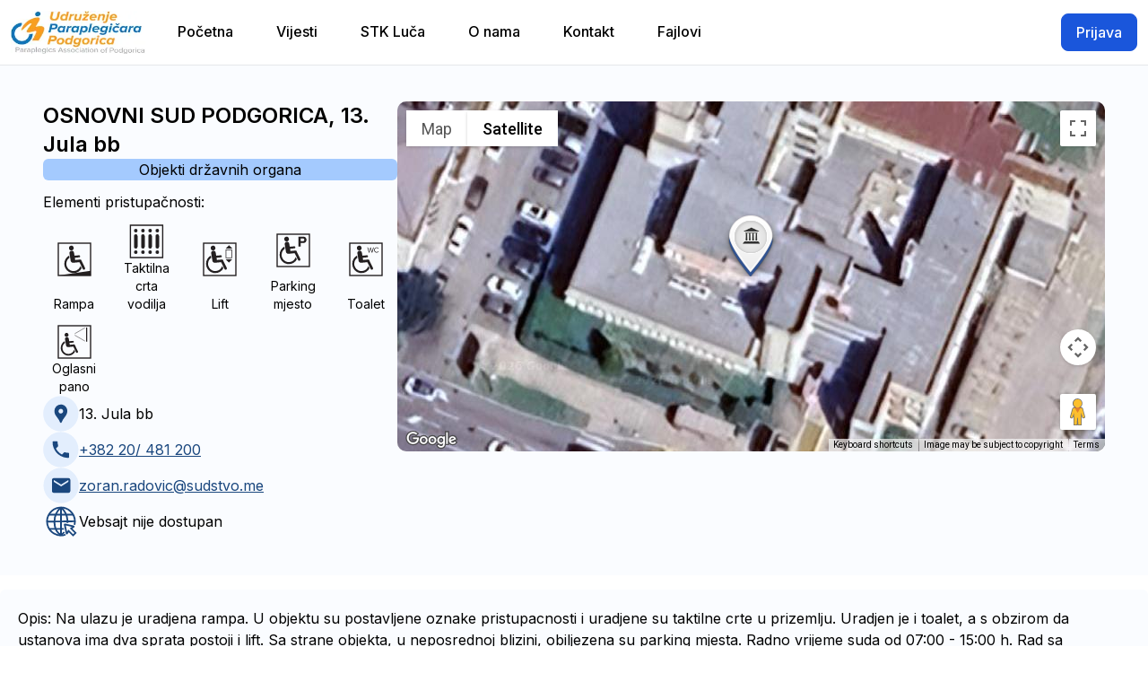

--- FILE ---
content_type: text/html; charset=utf-8
request_url: https://www.osipodgorica.me/objekti/osnovni-sud-podgorica
body_size: 24537
content:
<!DOCTYPE html><html lang="sr" style="scroll-padding-top:4.5rem"><head><meta charSet="utf-8"/><meta name="viewport" content="width=device-width, initial-scale=1"/><link rel="stylesheet" href="/_next/static/css/f09543ba715abd0b.css" data-precedence="next"/><link rel="stylesheet" href="/_next/static/css/960c3ae130cfde0e.css" data-precedence="next"/><link rel="preload" as="script" fetchPriority="low" href="/_next/static/chunks/webpack-4c8eecf7fdfa4e50.js"/><script src="/_next/static/chunks/fd9d1056-2d14b4dfcb5964ce.js" async=""></script><script src="/_next/static/chunks/2117-21cc73a4a7994fe5.js" async=""></script><script src="/_next/static/chunks/main-app-cc8bcc83822efc61.js" async=""></script><script src="/_next/static/chunks/1407-71328eb52896fb53.js" async=""></script><script src="/_next/static/chunks/2972-98403c760c4fc2c5.js" async=""></script><script src="/_next/static/chunks/605-d13e801b07741b34.js" async=""></script><script src="/_next/static/chunks/5878-5a86769ae395034b.js" async=""></script><script src="/_next/static/chunks/app/(client)/layout-af56435c6008121c.js" async=""></script><script src="/_next/static/chunks/app/(client)/error-99d43437dc638b33.js" async=""></script><script src="/_next/static/chunks/app/(auth)/layout-34814898ee4bf925.js" async=""></script><script src="/_next/static/chunks/7061-d4d1e9e82c04e55b.js" async=""></script><script src="/_next/static/chunks/app/layout-b3d0fea41fcc23bb.js" async=""></script><script src="/_next/static/chunks/9081a741-390ab02969c4f278.js" async=""></script><script src="/_next/static/chunks/93854f56-db893758471bc0a2.js" async=""></script><script src="/_next/static/chunks/4e6af11a-38526d74176e45fb.js" async=""></script><script src="/_next/static/chunks/7484-3205cedbcba50927.js" async=""></script><script src="/_next/static/chunks/3006-4243c40dd17044ec.js" async=""></script><script src="/_next/static/chunks/app/(client)/objekti/%5Bslug%5D/page-6fa1489ee51e6969.js" async=""></script><link rel="preload" href="https://www.googletagmanager.com/gtag/js?id=G-3MEKW6PWVC" as="script"/><title>Objekti | Udruženje paraplegičara Podgorica</title><meta name="description" content="Zvanična stranica Udruženja paraplegičara Podgorica."/><meta name="keywords" content="udruženje, paraplegičari, Podgorica, invaliditet, podrška"/><meta name="robots" content="index, follow"/><link rel="canonical" href="https://osipodgorica.me"/><meta property="og:title" content="Udruženje paraplegičara Podgorica"/><meta property="og:description" content="Podrška i osnaživanje osoba sa paraplegijom u Podgorici."/><meta property="og:url" content="https://osipodgorica.me"/><meta property="og:site_name" content="Udruženje paraplegičara Podgorica"/><meta property="og:locale" content="sr_ME"/><meta property="og:image" content="https://www.osipodgorica.me/_next/image?url=%2F_next%2Fstatic%2Fmedia%2Flogo.d62ff724.png&amp;w=384&amp;q=75"/><meta property="og:image:width" content="1200"/><meta property="og:image:height" content="630"/><meta property="og:image:alt" content="Udruženje paraplegičara Podgorica"/><meta property="og:type" content="website"/><meta name="twitter:card" content="summary_large_image"/><meta name="twitter:site" content="@paraplegicaripg"/><meta name="twitter:creator" content="@paraplegicaripg"/><meta name="twitter:title" content="Udruženje paraplegičara Podgorica"/><meta name="twitter:description" content="Podrška i osnaživanje osoba sa paraplegijom u Podgorici."/><meta name="twitter:image" content="https://www.osipodgorica.me/_next/image?url=%2F_next%2Fstatic%2Fmedia%2Flogo.d62ff724.png&amp;w=384&amp;q=75"/><link rel="icon" href="/favicon.ico" type="image/x-icon" sizes="16x16"/><meta name="next-size-adjust"/><script src="/_next/static/chunks/polyfills-42372ed130431b0a.js" noModule=""></script></head><body class="__className_f367f3"><header class="fixed left-0 top-0 z-20 w-full border-b border-gray-200 bg-white dark:border-gray-600 dark:bg-gray-900"><nav class="container mx-auto flex flex-wrap items-center justify-between p-3"><a class="mr-4" href="/"><span class="sr-only">Početna stranica</span><img alt="OSI logo" title="OSI logo" loading="lazy" width="150" height="150" decoding="async" data-nimg="1" class="select-none" style="color:transparent" srcSet="/_next/image?url=%2F_next%2Fstatic%2Fmedia%2Flogo.d62ff724.png&amp;w=256&amp;q=75 1x, /_next/image?url=%2F_next%2Fstatic%2Fmedia%2Flogo.d62ff724.png&amp;w=384&amp;q=75 2x" src="/_next/image?url=%2F_next%2Fstatic%2Fmedia%2Flogo.d62ff724.png&amp;w=384&amp;q=75"/></a><div class="flex items-center space-x-4 lg:order-2 lg:ml-auto"><button type="button" aria-label="Toggle navigation" aria-expanded="false" class="inline-flex h-10 w-10 items-center justify-center rounded-lg px-2 text-sm text-gray-500 hover:bg-gray-100 focus:outline-none focus:ring-2 focus:ring-gray-200 lg:hidden dark:text-gray-400 dark:hover:bg-gray-700 dark:focus:ring-gray-600"><svg xmlns="http://www.w3.org/2000/svg" fill="none" aria-hidden="true" viewBox="0 0 17 14"><path stroke="currentColor" stroke-linecap="round" stroke-linejoin="round" stroke-width="2" d="M1 1h15M1 7h15M1 13h15"></path></svg></button><a href="/prijava"><button type="button" class="rounded-lg px-4 py-2 font-medium transition duration-300 ease-in-out dark:mb-2 dark:mr-2 dark:rounded dark:px-5 dark:py-2.5 bg-blue-700 hover:bg-blue-800 text-white border border-blue-700">Prijava</button></a></div><div class="items-center justify-between hidden w-full lg:order-1 lg:ml-3 lg:flex lg:w-[70%]"><ul class="mt-4 flex flex-col rounded-lg border border-gray-100 bg-gray-50 p-4 font-medium lg:mt-0 lg:flex-row lg:space-x-8 lg:border-0 lg:bg-white lg:p-0 dark:border-gray-700 dark:bg-gray-800 lg:dark:bg-gray-900"><a href="/"><li class="block  px-2 py-3 lg:px-2 lg:py-2 border-b-2 border-transparent cursor-pointer hover:border-b-2 hover:border-[#3182ce]">Početna</li></a><a href="/vijesti"><li class="block  px-2 py-3 lg:px-2 lg:py-2 border-b-2 border-transparent cursor-pointer hover:border-b-2 hover:border-[#3182ce]">Vijesti</li></a><a href="/stk-luca"><li class="block  px-2 py-3 lg:px-2 lg:py-2 border-b-2 border-transparent cursor-pointer hover:border-b-2 hover:border-[#3182ce]">STK Luča</li></a><a href="/o-nama"><li class="block  px-2 py-3 lg:px-2 lg:py-2 border-b-2 border-transparent cursor-pointer hover:border-b-2 hover:border-[#3182ce]">O nama</li></a><a href="/kontakt"><li class="block  px-2 py-3 lg:px-2 lg:py-2 border-b-2 border-transparent cursor-pointer hover:border-b-2 hover:border-[#3182ce]">Kontakt</li></a><a href="/fajlovi"><li class="block  px-2 py-3 lg:px-2 lg:py-2 border-b-2 border-transparent cursor-pointer hover:border-b-2 hover:border-[#3182ce]">Fajlovi</li></a></ul></div></nav></header><main class="pageLayout"><div class=" flex h-[40%] flex-col gap-6 bg-lightBlue p-10 md:flex-row md:px-8 lg:px-12"><div class="flex flex-col gap-4 md:w-1/3"><h1 class="text-xl font-semibold md:text-2xl">OSNOVNI SUD PODGORICA<!-- -->, <!-- -->13. Jula bb<!-- --> <br/></h1><div class="w-full rounded-md bg-blue-300 px-2 text-center text-sm md:text-base"><p class="truncate">Objekti državnih organa</p></div><div class="mt-3"><h3 class="mb-3 text-sm md:text-base">Elementi pristupačnosti:</h3><div class="grid grid-cols-2 gap-3 sm:grid-cols-3 md:grid-cols-4 lg:grid-cols-5"><div class="flex flex-col items-center text-center"><img alt="Rampa" loading="lazy" width="40" height="40" decoding="async" data-nimg="1" class="m-auto" style="color:transparent" src="https://api.osipodgorica.me/uploads/features/rampa.svg"/><p class="text-xs md:text-sm">Rampa</p></div><div class="flex flex-col items-center text-center"><img alt="Taktilna crta vodilja" loading="lazy" width="40" height="40" decoding="async" data-nimg="1" class="m-auto" style="color:transparent" src="https://api.osipodgorica.me/uploads/features/taktilna_crta_vodilja.svg"/><p class="text-xs md:text-sm">Taktilna crta vodilja</p></div><div class="flex flex-col items-center text-center"><img alt="Lift" loading="lazy" width="40" height="40" decoding="async" data-nimg="1" class="m-auto" style="color:transparent" src="https://api.osipodgorica.me/uploads/features/lift.svg"/><p class="text-xs md:text-sm">Lift</p></div><div class="flex flex-col items-center text-center"><img alt="Parking mjesto" loading="lazy" width="40" height="40" decoding="async" data-nimg="1" class="m-auto" style="color:transparent" src="https://api.osipodgorica.me/uploads/features/parking_mjesto.svg"/><p class="text-xs md:text-sm">Parking mjesto</p></div><div class="flex flex-col items-center text-center"><img alt="Toalet" loading="lazy" width="40" height="40" decoding="async" data-nimg="1" class="m-auto" style="color:transparent" src="https://api.osipodgorica.me/uploads/features/toalet.svg"/><p class="text-xs md:text-sm">Toalet</p></div><div class="flex flex-col items-center text-center"><img alt="Oglasni pano" loading="lazy" width="40" height="40" decoding="async" data-nimg="1" class="m-auto" style="color:transparent" src="https://api.osipodgorica.me/uploads/features/oglasni_pano.svg"/><p class="text-xs md:text-sm">Oglasni pano</p></div></div></div><div class="flex flex-col gap-5"><div class="flex items-center gap-5"><svg xmlns="http://www.w3.org/2000/svg" width="40" height="40" fill="none" viewBox="0 0 65 64"><rect width="64" height="64" x="0.24" fill="#E3EEFD" rx="32"></rect><g clip-path="url(#locationIcon_svg__a)"><path fill="#1A477E" d="M32.24 15.333A11.658 11.658 0 0 0 20.574 27c0 2.9.833 5.617 2.35 8.067 1.583 2.566 3.666 4.766 5.266 7.333.784 1.25 1.35 2.417 1.95 3.767.434.916.784 2.5 2.1 2.5 1.317 0 1.667-1.584 2.084-2.5.616-1.35 1.166-2.517 1.95-3.767 1.6-2.55 3.683-4.75 5.266-7.333 1.534-2.45 2.367-5.167 2.367-8.067 0-6.45-5.217-11.667-11.667-11.667Zm0 16.25a4.168 4.168 0 0 1-4.166-4.166c0-2.3 1.866-4.167 4.166-4.167 2.3 0 4.167 1.867 4.167 4.167s-1.867 4.166-4.167 4.166Z"></path></g><defs><clipPath id="locationIcon_svg__a"><path fill="#fff" d="M12.24 12h40v40h-40z"></path></clipPath></defs></svg><address class="not-italic">13. Jula bb</address></div><div class="flex flex-col gap-3"><div class="flex items-center gap-3"><svg xmlns="http://www.w3.org/2000/svg" width="40" height="40" fill="none" viewBox="0 0 65 64"><rect width="64" height="64" x="0.24" fill="#E3EEFD" rx="32"></rect><g clip-path="url(#contactIcon_svg__a)"><path fill="#1A477E" d="M23.274 29.983c2.4 4.717 6.266 8.567 10.983 10.984l3.667-3.667c.45-.45 1.116-.6 1.7-.4a19.01 19.01 0 0 0 5.95.95c.916 0 1.666.75 1.666 1.667v5.816c0 .917-.75 1.667-1.666 1.667-15.65 0-28.334-12.683-28.334-28.333 0-.917.75-1.667 1.667-1.667h5.833c.917 0 1.667.75 1.667 1.667 0 2.083.333 4.083.95 5.95.183.583.05 1.233-.417 1.7l-3.666 3.666Z"></path></g><defs><clipPath id="contactIcon_svg__a"><path fill="#fff" d="M12.24 12h40v40h-40z"></path></clipPath></defs></svg><a class="defaultLink text-sm md:text-base" href="tel:+382 20/ 481 200">+382 20/ 481 200</a></div></div><div class="flex items-center gap-5"><svg xmlns="http://www.w3.org/2000/svg" width="40" height="40" fill="none" viewBox="0 0 65 64"><rect width="64" height="64" x="0.74" fill="#E3EEFD" rx="32"></rect><g clip-path="url(#mail_svg__a)"><path fill="#1A477E" d="M46.074 18.667H19.407c-1.834 0-3.317 1.5-3.317 3.333l-.017 20c0 1.833 1.5 3.333 3.334 3.333h26.667c1.833 0 3.333-1.5 3.333-3.333V22c0-1.833-1.5-3.333-3.333-3.333Zm0 6.666L32.74 33.667l-13.333-8.334V22l13.333 8.333L46.074 22v3.333Z"></path></g><defs><clipPath id="mail_svg__a"><path fill="#fff" d="M12.74 12h40v40h-40z"></path></clipPath></defs></svg><a class="defaultLink text-sm md:text-base" href="mailto:zoran.radovic@sudstvo.me ">zoran.radovic@sudstvo.me </a></div><div class="flex items-center gap-5"><svg xmlns="http://www.w3.org/2000/svg" width="40" height="40" fill="none" stroke="#1A477E" stroke-width="3" viewBox="0 0 64 64"><path d="M39.93 55.72a24.86 24.86 0 1 1 16.93-23.57 37.24 37.24 0 0 1-.73 6"></path><path d="M37.86 51.1A47 47 0 0 1 32 56.7M32 7a34.14 34.14 0 0 1 11.57 23 34.07 34.07 0 0 1 .09 4.85M32 7a34.09 34.09 0 0 0-11.69 25.46c0 16.2 7.28 21 11.66 24.24M10.37 19.9h43.38M32 6.99V56.7M11.05 45.48h25.99M7.14 32.46l49.72-.61M53.57 57 58 52.56l-8-8 4.55-2.91a.38.38 0 0 0-.12-.7l-15.29-3.58a.39.39 0 0 0-.46.46L42 53.41a.39.39 0 0 0 .71.13L45.57 49Z"></path></svg><p class="text-sm md:text-base">Vebsajt nije dostupan</p></div></div></div><div class="hidden w-full md:flex md:w-2/3"></div></div><div class="px-4 md:hidden"></div><div class="rounded-md bg-[#FAFCFF] p-4 text-sm md:mt-4 md:p-5 md:text-base">Opis: Na ulazu je uradjena rampa. U objektu su postavljene oznake pristupacnosti i uradjene su taktilne crte u prizemlju. Uradjen je i toalet, a s obzirom da ustanova ima dva sprata postoji i lift. Sa strane objekta, u neposrednoj blizini, obiljezena su parking mjesta.  Radno vrijeme suda od 07:00 - 15:00 h. Rad sa strankama od 08:00 do 13:00 h.</div><div class="relative m-auto mt-5 w-full md:w-[75%] lg:w-[50%]"><div class="swiper"><div class="swiper-wrapper"><div class="swiper-slide"><div><div class="relative flex h-auto w-full flex-col items-start justify-between overflow-hidden rounded-lg shadow-lg transition-all duration-300 ease-in-out undefined"><div class="h-80 w-full bg-cover bg-center p-20" style="background-image:url(https://api.osipodgorica.me/uploads/2017/11/27-07-2017-image-0-02-04-b0d455d0770b1f76efdf638c106f240709cc64317e335735d19b4ae7ff115b4f-V.jpg)"></div><div class="flex w-full flex-col bg-white p-4"></div></div></div></div><div class="swiper-slide"><div><div class="relative flex h-auto w-full flex-col items-start justify-between overflow-hidden rounded-lg shadow-lg transition-all duration-300 ease-in-out undefined"><div class="h-80 w-full bg-cover bg-center p-20" style="background-image:url(https://api.osipodgorica.me/uploads/2017/11/osnovni-sud.jpg)"></div><div class="flex w-full flex-col bg-white p-4"></div></div></div></div><div class="swiper-slide"><div><div class="relative flex h-auto w-full flex-col items-start justify-between overflow-hidden rounded-lg shadow-lg transition-all duration-300 ease-in-out undefined"><div class="h-80 w-full bg-cover bg-center p-20" style="background-image:url(https://api.osipodgorica.me/uploads/2017/11/761.jpg)"></div><div class="flex w-full flex-col bg-white p-4"></div></div></div></div><div class="swiper-slide"><div><div class="relative flex h-auto w-full flex-col items-start justify-between overflow-hidden rounded-lg shadow-lg transition-all duration-300 ease-in-out undefined"><div class="h-80 w-full bg-cover bg-center p-20" style="background-image:url(https://api.osipodgorica.me/uploads/2017/11/762.jpg)"></div><div class="flex w-full flex-col bg-white p-4"></div></div></div></div><div class="swiper-slide"><div><div class="relative flex h-auto w-full flex-col items-start justify-between overflow-hidden rounded-lg shadow-lg transition-all duration-300 ease-in-out undefined"><div class="h-80 w-full bg-cover bg-center p-20" style="background-image:url(https://api.osipodgorica.me/uploads/2017/11/763.jpg)"></div><div class="flex w-full flex-col bg-white p-4"></div></div></div></div></div><div class="swiper-button-prev"></div><div class="swiper-button-next"></div></div></div></main><footer class="text-surface/75 centeredContent relative m-auto  mt-20 text-center lg:text-left dark:bg-neutral-700 dark:text-white/75"><div class="flex items-center justify-between border-b-2 border-neutral-200 p-6 lg:justify-between dark:border-white/10"><div class="ml-auto flex justify-center"><a href="https://www.facebook.com/osipodgorica.me" target="_blank" class="me-6 [&amp;&gt;svg]:h-4 [&amp;&gt;svg]:w-4"><svg xmlns="http://www.w3.org/2000/svg" fill="currentColor" viewBox="0 0 320 512"><path d="M80 299.3V512H196V299.3h86.5l18-97.8H196V166.9c0-51.7 20.3-71.5 72.7-71.5c16.3 0 29.4 .4 37 1.2V7.9C291.4 4 256.4 0 236.2 0C129.3 0 80 50.5 80 159.4v42.1H14v97.8H80z"></path></svg></a><a href="https://x.com/paraplegicaripg" target="_blank" class="me-6 [&amp;&gt;svg]:h-4 [&amp;&gt;svg]:w-4 "><svg xmlns="http://www.w3.org/2000/svg" fill="currentColor" viewBox="0 0 512 512"><path d="M389.2 48h70.6L305.6 224.2 487 464H345L233.7 318.6 106.5 464H35.8L200.7 275.5 26.8 48H172.4L272.9 180.9 389.2 48zM364.4 421.8h39.1L151.1 88h-42L364.4 421.8z"></path></svg></a><a href="https://www.instagram.com/osi.pg/?__d=1" target="_blank" class="me-6 [&amp;&gt;svg]:h-4 [&amp;&gt;svg]:w-4"><svg xmlns="http://www.w3.org/2000/svg" fill="currentColor" viewBox="0 0 448 512"><path d="M224.1 141c-63.6 0-114.9 51.3-114.9 114.9s51.3 114.9 114.9 114.9S339 319.5 339 255.9 287.7 141 224.1 141zm0 189.6c-41.1 0-74.7-33.5-74.7-74.7s33.5-74.7 74.7-74.7 74.7 33.5 74.7 74.7-33.6 74.7-74.7 74.7zm146.4-194.3c0 14.9-12 26.8-26.8 26.8-14.9 0-26.8-12-26.8-26.8s12-26.8 26.8-26.8 26.8 12 26.8 26.8zm76.1 27.2c-1.7-35.9-9.9-67.7-36.2-93.9-26.2-26.2-58-34.4-93.9-36.2-37-2.1-147.9-2.1-184.9 0-35.8 1.7-67.6 9.9-93.9 36.1s-34.4 58-36.2 93.9c-2.1 37-2.1 147.9 0 184.9 1.7 35.9 9.9 67.7 36.2 93.9s58 34.4 93.9 36.2c37 2.1 147.9 2.1 184.9 0 35.9-1.7 67.7-9.9 93.9-36.2 26.2-26.2 34.4-58 36.2-93.9 2.1-37 2.1-147.8 0-184.8zM398.8 388c-7.8 19.6-22.9 34.7-42.6 42.6-29.5 11.7-99.5 9-132.1 9s-102.7 2.6-132.1-9c-19.6-7.8-34.7-22.9-42.6-42.6-11.7-29.5-9-99.5-9-132.1s-2.6-102.7 9-132.1c7.8-19.6 22.9-34.7 42.6-42.6 29.5-11.7 99.5-9 132.1-9s102.7-2.6 132.1 9c19.6 7.8 34.7 22.9 42.6 42.6 11.7 29.5 9 99.5 9 132.1s2.7 102.7-9 132.1z"></path></svg></a></div></div><div class="mx-6 py-10 text-center md:text-left"><div class="grid-1 grid gap-8 md:grid-cols-2 lg:grid-cols-4"><div><svg xmlns="http://www.w3.org/2000/svg" xmlns:xlink="http://www.w3.org/1999/xlink" width="200" height="64" fill="none"><path fill="url(#LogoWithoutBackground_svg__a)" d="M.26 0h199.481v64H.26z"></path><defs><pattern id="LogoWithoutBackground_svg__a" width="1" height="1" patternContentUnits="objectBoundingBox"><use xlink:href="#LogoWithoutBackground_svg__b" transform="scale(.00417 .01299)"></use></pattern><image xlink:href="[data-uri]" id="LogoWithoutBackground_svg__b" width="240" height="77"></image></defs></svg><p class="mt-5">Udruženje paraplegičara Podgorica je nevladina, humanitarna organizacija koja se bavi zaštitom prava lica sa invaliditetom.</p></div><div><h6 class="mb-4 font-semibold uppercase">Najnoviji članci</h6><p class="text-gray-600">Trenutno nema članaka.</p></div><div><h6 class="mb-4 flex justify-center font-semibold uppercase md:justify-start">Linkovi</h6><p class="mb-4"><a class="duration-200 hover:text-blue-500" href="/vijesti">Vijesti</a></p><p class="mb-4"><a class="duration-200 hover:text-blue-500" href="/stk-luca">STK Luča</a></p><p class="mb-4"><a class="duration-200 hover:text-blue-500" href="/o-nama">O nama</a></p><p><a class="duration-200 hover:text-blue-500" href="/kontakt">Kontakt</a></p></div><div><h6 class="mb-4 flex justify-center font-semibold uppercase md:justify-start">Kontakt</h6><p class="mb-4 flex items-center justify-center md:justify-start"><span class="me-3 [&amp;&gt;svg]:h-5 [&amp;&gt;svg]:w-5"><svg xmlns="http://www.w3.org/2000/svg" viewBox="0 0 24 24" fill="currentColor"><path d="M11.47 3.84a.75.75 0 011.06 0l8.69 8.69a.75.75 0 101.06-1.06l-8.689-8.69a2.25 2.25 0 00-3.182 0l-8.69 8.69a.75.75 0 001.061 1.06l8.69-8.69z"></path><path d="M12 5.432l8.159 8.159c.03.03.06.058.091.086v6.198c0 1.035-.84 1.875-1.875 1.875H15a.75.75 0 01-.75-.75v-4.5a.75.75 0 00-.75-.75h-3a.75.75 0 00-.75.75V21a.75.75 0 01-.75.75H5.625a1.875 1.875 0 01-1.875-1.875v-6.198a2.29 2.29 0 00.091-.086L12 5.43z"></path></svg></span>Ul. Vojvode Ilije Plamenca br. 106, Podgorica</p><p class="mb-4 flex items-center justify-center md:justify-start"><span class="me-3 [&amp;&gt;svg]:h-5 [&amp;&gt;svg]:w-5"><svg xmlns="http://www.w3.org/2000/svg" viewBox="0 0 24 24" fill="currentColor"><path d="M1.5 8.67v8.58a3 3 0 003 3h15a3 3 0 003-3V8.67l-8.928 5.493a3 3 0 01-3.144 0L1.5 8.67z"></path><path d="M22.5 6.908V6.75a3 3 0 00-3-3h-15a3 3 0 00-3 3v.158l9.714 5.978a1.5 1.5 0 001.572 0L22.5 6.908z"></path></svg></span><a class="defaultLink" href="mailto:paraplegicaripg@gmail.com">paraplegicaripg@gmail.com</a></p><p class="mb-4 flex items-center justify-center md:justify-start"><span class="me-3 [&amp;&gt;svg]:h-5 [&amp;&gt;svg]:w-5"><svg xmlns="http://www.w3.org/2000/svg" viewBox="0 0 24 24" fill="currentColor"><path fill-rule="evenodd" d="M1.5 4.5a3 3 0 013-3h1.372c.86 0 1.61.586 1.819 1.42l1.105 4.423a1.875 1.875 0 01-.694 1.955l-1.293.97c-.135.101-.164.249-.126.352a11.285 11.285 0 006.697 6.697c.103.038.25.009.352-.126l.97-1.293a1.875 1.875 0 011.955-.694l4.423 1.105c.834.209 1.42.959 1.42 1.82V19.5a3 3 0 01-3 3h-2.25C8.552 22.5 1.5 15.448 1.5 6.75V4.5z" clip-rule="evenodd"></path></svg></span><a class="defaultLink" href="tel:+38267449999">+382 67 449 999</a></p></div></div></div><div class="absolute bottom-5 right-5 flex flex-col items-center text-sm text-gray-600"><p>Powered by</p><a href="https://www.vegaitglobal.com/" target="_blank"><img alt="Vega IT" loading="lazy" width="100" height="60" decoding="async" data-nimg="1" class="opacity-70 transition-opacity duration-200 hover:opacity-100" style="color:transparent" src="/logo_vega.svg"/></a></div></footer><div class="Toastify"></div><script src="/_next/static/chunks/webpack-4c8eecf7fdfa4e50.js" async=""></script><script>(self.__next_f=self.__next_f||[]).push([0]);self.__next_f.push([2,null])</script><script>self.__next_f.push([1,"1:HL[\"/_next/static/media/e4af272ccee01ff0-s.p.woff2\",\"font\",{\"crossOrigin\":\"\",\"type\":\"font/woff2\"}]\n2:HL[\"/_next/static/css/f09543ba715abd0b.css\",\"style\"]\n3:HL[\"/_next/static/css/960c3ae130cfde0e.css\",\"style\"]\n"])</script><script>self.__next_f.push([1,"4:I[12846,[],\"\"]\n7:I[4707,[],\"\"]\n9:I[36423,[],\"\"]\na:I[92328,[\"1407\",\"static/chunks/1407-71328eb52896fb53.js\",\"2972\",\"static/chunks/2972-98403c760c4fc2c5.js\",\"605\",\"static/chunks/605-d13e801b07741b34.js\",\"5878\",\"static/chunks/5878-5a86769ae395034b.js\",\"8496\",\"static/chunks/app/(client)/layout-af56435c6008121c.js\"],\"default\"]\nb:I[41714,[\"1407\",\"static/chunks/1407-71328eb52896fb53.js\",\"8616\",\"static/chunks/app/(client)/error-99d43437dc638b33.js\"],\"default\"]\nc:I[35707,[\"1407\",\"static/chunks/1407-71328eb52896fb53.js\",\"2972\",\"static/chunks/2972-98403c760c4fc2c5.js\",\"605\",\"static/chunks/605-d13e801b07741b34.js\",\"5878\",\"static/chunks/5878-5a86769ae395034b.js\",\"8496\",\"static/chunks/app/(client)/layout-af56435c6008121c.js\"],\"default\"]\nd:I[45487,[\"605\",\"static/chunks/605-d13e801b07741b34.js\",\"6695\",\"static/chunks/app/(auth)/layout-34814898ee4bf925.js\"],\"default\"]\ne:I[52759,[\"7061\",\"static/chunks/7061-d4d1e9e82c04e55b.js\",\"605\",\"static/chunks/605-d13e801b07741b34.js\",\"3185\",\"static/chunks/app/layout-b3d0fea41fcc23bb.js\"],\"default\"]\n13:I[14888,[\"7061\",\"static/chunks/7061-d4d1e9e82c04e55b.js\",\"605\",\"static/chunks/605-d13e801b07741b34.js\",\"3185\",\"static/chunks/app/layout-b3d0fea41fcc23bb.js\"],\"GoogleAnalytics\"]\n15:I[61060,[],\"\"]\n8:[\"slug\",\"osnovni-sud-podgorica\",\"d\"]\nf:{\"fontFamily\":\"system-ui,\\\"Segoe UI\\\",Roboto,Helvetica,Arial,sans-serif,\\\"Apple Color Emoji\\\",\\\"Segoe UI Emoji\\\"\",\"height\":\"100vh\",\"textAlign\":\"center\",\"display\":\"flex\",\"flexDirection\":\"column\",\"alignItems\":\"center\",\"justifyContent\":\"center\"}\n10:{\"display\":\"inline-block\",\"margin\":\"0 20px 0 0\",\"padding\":\"0 23px 0 0\",\"fontSize\":24,\"fontWeight\":500,\"verticalAlign\":\"top\",\"lineHeight\":\"49px\"}\n11:{\"display\":\"inline-block\"}\n12:{\"fontSize\":14,\"fontWeight\":400,\"lineHeight\":\"49px\",\"margin\":0}\n16:[]\n"])</script><script>self.__next_f.push([1,"0:[\"$\",\"$L4\",null,{\"buildId\":\"4Ca5EVFrxml75fzl2QhV7\",\"assetPrefix\":\"\",\"urlParts\":[\"\",\"objekti\",\"osnovni-sud-podgorica\"],\"initialTree\":[\"\",{\"children\":[\"(client)\",{\"children\":[\"objekti\",{\"children\":[[\"slug\",\"osnovni-sud-podgorica\",\"d\"],{\"children\":[\"__PAGE__\",{}]}]}]}]},\"$undefined\",\"$undefined\",true],\"initialSeedData\":[\"\",{\"children\":[\"(client)\",{\"children\":[\"objekti\",{\"children\":[[\"slug\",\"osnovni-sud-podgorica\",\"d\"],{\"children\":[\"__PAGE__\",{},[[\"$L5\",\"$L6\",[[\"$\",\"link\",\"0\",{\"rel\":\"stylesheet\",\"href\":\"/_next/static/css/960c3ae130cfde0e.css\",\"precedence\":\"next\",\"crossOrigin\":\"$undefined\"}]]],null],null]},[null,[\"$\",\"$L7\",null,{\"parallelRouterKey\":\"children\",\"segmentPath\":[\"children\",\"(client)\",\"children\",\"objekti\",\"children\",\"$8\",\"children\"],\"error\":\"$undefined\",\"errorStyles\":\"$undefined\",\"errorScripts\":\"$undefined\",\"template\":[\"$\",\"$L9\",null,{}],\"templateStyles\":\"$undefined\",\"templateScripts\":\"$undefined\",\"notFound\":\"$undefined\",\"notFoundStyles\":\"$undefined\"}]],null]},[null,[\"$\",\"$L7\",null,{\"parallelRouterKey\":\"children\",\"segmentPath\":[\"children\",\"(client)\",\"children\",\"objekti\",\"children\"],\"error\":\"$undefined\",\"errorStyles\":\"$undefined\",\"errorScripts\":\"$undefined\",\"template\":[\"$\",\"$L9\",null,{}],\"templateStyles\":\"$undefined\",\"templateScripts\":\"$undefined\",\"notFound\":\"$undefined\",\"notFoundStyles\":\"$undefined\"}]],null]},[[null,[[\"$\",\"$La\",null,{}],[\"$\",\"main\",null,{\"className\":\"pageLayout\",\"children\":[\"$\",\"$L7\",null,{\"parallelRouterKey\":\"children\",\"segmentPath\":[\"children\",\"(client)\",\"children\"],\"error\":\"$b\",\"errorStyles\":[],\"errorScripts\":[],\"template\":[\"$\",\"$L9\",null,{}],\"templateStyles\":\"$undefined\",\"templateScripts\":\"$undefined\",\"notFound\":[[\"$\",\"title\",null,{\"children\":\"404: This page could not be found.\"}],[\"$\",\"div\",null,{\"style\":{\"fontFamily\":\"system-ui,\\\"Segoe UI\\\",Roboto,Helvetica,Arial,sans-serif,\\\"Apple Color Emoji\\\",\\\"Segoe UI Emoji\\\"\",\"height\":\"100vh\",\"textAlign\":\"center\",\"display\":\"flex\",\"flexDirection\":\"column\",\"alignItems\":\"center\",\"justifyContent\":\"center\"},\"children\":[\"$\",\"div\",null,{\"children\":[[\"$\",\"style\",null,{\"dangerouslySetInnerHTML\":{\"__html\":\"body{color:#000;background:#fff;margin:0}.next-error-h1{border-right:1px solid rgba(0,0,0,.3)}@media (prefers-color-scheme:dark){body{color:#fff;background:#000}.next-error-h1{border-right:1px solid rgba(255,255,255,.3)}}\"}}],[\"$\",\"h1\",null,{\"className\":\"next-error-h1\",\"style\":{\"display\":\"inline-block\",\"margin\":\"0 20px 0 0\",\"padding\":\"0 23px 0 0\",\"fontSize\":24,\"fontWeight\":500,\"verticalAlign\":\"top\",\"lineHeight\":\"49px\"},\"children\":\"404\"}],[\"$\",\"div\",null,{\"style\":{\"display\":\"inline-block\"},\"children\":[\"$\",\"h2\",null,{\"style\":{\"fontSize\":14,\"fontWeight\":400,\"lineHeight\":\"49px\",\"margin\":0},\"children\":\"This page could not be found.\"}]}]]}]}]],\"notFoundStyles\":[]}]}],[\"$\",\"$Lc\",null,{}]]],null],null]},[[[[\"$\",\"link\",\"0\",{\"rel\":\"stylesheet\",\"href\":\"/_next/static/css/f09543ba715abd0b.css\",\"precedence\":\"next\",\"crossOrigin\":\"$undefined\"}]],[\"$\",\"html\",null,{\"lang\":\"sr\",\"style\":{\"scrollPaddingTop\":\"4.5rem\"},\"children\":[\"$\",\"body\",null,{\"className\":\"__className_f367f3\",\"children\":[[\"$\",\"$Ld\",null,{\"children\":[\"$\",\"$Le\",null,{\"children\":[\"$\",\"$L7\",null,{\"parallelRouterKey\":\"children\",\"segmentPath\":[\"children\"],\"error\":\"$undefined\",\"errorStyles\":\"$undefined\",\"errorScripts\":\"$undefined\",\"template\":[\"$\",\"$L9\",null,{}],\"templateStyles\":\"$undefined\",\"templateScripts\":\"$undefined\",\"notFound\":[[\"$\",\"title\",null,{\"children\":\"404: This page could not be found.\"}],[\"$\",\"div\",null,{\"style\":\"$f\",\"children\":[\"$\",\"div\",null,{\"children\":[[\"$\",\"style\",null,{\"dangerouslySetInnerHTML\":{\"__html\":\"body{color:#000;background:#fff;margin:0}.next-error-h1{border-right:1px solid rgba(0,0,0,.3)}@media (prefers-color-scheme:dark){body{color:#fff;background:#000}.next-error-h1{border-right:1px solid rgba(255,255,255,.3)}}\"}}],[\"$\",\"h1\",null,{\"className\":\"next-error-h1\",\"style\":\"$10\",\"children\":\"404\"}],[\"$\",\"div\",null,{\"style\":\"$11\",\"children\":[\"$\",\"h2\",null,{\"style\":\"$12\",\"children\":\"This page could not be found.\"}]}]]}]}]],\"notFoundStyles\":[]}]}]}],[\"$\",\"$L13\",null,{\"gaId\":\"G-3MEKW6PWVC\"}]]}]}]],null],null],\"couldBeIntercepted\":false,\"initialHead\":[null,\"$L14\"],\"globalErrorComponent\":\"$15\",\"missingSlots\":\"$W16\"}]\n"])</script><script>self.__next_f.push([1,"14:[[\"$\",\"meta\",\"0\",{\"name\":\"viewport\",\"content\":\"width=device-width, initial-scale=1\"}],[\"$\",\"meta\",\"1\",{\"charSet\":\"utf-8\"}],[\"$\",\"title\",\"2\",{\"children\":\"Objekti | Udruženje paraplegičara Podgorica\"}],[\"$\",\"meta\",\"3\",{\"name\":\"description\",\"content\":\"Zvanična stranica Udruženja paraplegičara Podgorica.\"}],[\"$\",\"meta\",\"4\",{\"name\":\"keywords\",\"content\":\"udruženje, paraplegičari, Podgorica, invaliditet, podrška\"}],[\"$\",\"meta\",\"5\",{\"name\":\"robots\",\"content\":\"index, follow\"}],[\"$\",\"link\",\"6\",{\"rel\":\"canonical\",\"href\":\"https://osipodgorica.me\"}],[\"$\",\"meta\",\"7\",{\"property\":\"og:title\",\"content\":\"Udruženje paraplegičara Podgorica\"}],[\"$\",\"meta\",\"8\",{\"property\":\"og:description\",\"content\":\"Podrška i osnaživanje osoba sa paraplegijom u Podgorici.\"}],[\"$\",\"meta\",\"9\",{\"property\":\"og:url\",\"content\":\"https://osipodgorica.me\"}],[\"$\",\"meta\",\"10\",{\"property\":\"og:site_name\",\"content\":\"Udruženje paraplegičara Podgorica\"}],[\"$\",\"meta\",\"11\",{\"property\":\"og:locale\",\"content\":\"sr_ME\"}],[\"$\",\"meta\",\"12\",{\"property\":\"og:image\",\"content\":\"https://www.osipodgorica.me/_next/image?url=%2F_next%2Fstatic%2Fmedia%2Flogo.d62ff724.png\u0026w=384\u0026q=75\"}],[\"$\",\"meta\",\"13\",{\"property\":\"og:image:width\",\"content\":\"1200\"}],[\"$\",\"meta\",\"14\",{\"property\":\"og:image:height\",\"content\":\"630\"}],[\"$\",\"meta\",\"15\",{\"property\":\"og:image:alt\",\"content\":\"Udruženje paraplegičara Podgorica\"}],[\"$\",\"meta\",\"16\",{\"property\":\"og:type\",\"content\":\"website\"}],[\"$\",\"meta\",\"17\",{\"name\":\"twitter:card\",\"content\":\"summary_large_image\"}],[\"$\",\"meta\",\"18\",{\"name\":\"twitter:site\",\"content\":\"@paraplegicaripg\"}],[\"$\",\"meta\",\"19\",{\"name\":\"twitter:creator\",\"content\":\"@paraplegicaripg\"}],[\"$\",\"meta\",\"20\",{\"name\":\"twitter:title\",\"content\":\"Udruženje paraplegičara Podgorica\"}],[\"$\",\"meta\",\"21\",{\"name\":\"twitter:description\",\"content\":\"Podrška i osnaživanje osoba sa paraplegijom u Podgorici.\"}],[\"$\",\"meta\",\"22\",{\"name\":\"twitter:image\",\"content\":\"https://www.osipodgorica.me/_next/image?url=%2F_next%2Fstatic%2Fmedia%2Flogo.d62ff724.png\u0026w=384\u0026q=75\"}],[\"$\",\"link\",\"23\",{\"rel\":\"icon\",\"href\":\"/favicon.ico\",\"type\":\"image/x-icon\",\"sizes\":\"16x16\"}],[\"$\",\"meta\",\"24\",{\"name\":\"next-size-adjust\"}]]\n"])</script><script>self.__next_f.push([1,"5:null\n"])</script><script>self.__next_f.push([1,"17:I[65878,[\"2420\",\"static/chunks/9081a741-390ab02969c4f278.js\",\"9982\",\"static/chunks/93854f56-db893758471bc0a2.js\",\"1910\",\"static/chunks/4e6af11a-38526d74176e45fb.js\",\"1407\",\"static/chunks/1407-71328eb52896fb53.js\",\"2972\",\"static/chunks/2972-98403c760c4fc2c5.js\",\"5878\",\"static/chunks/5878-5a86769ae395034b.js\",\"7484\",\"static/chunks/7484-3205cedbcba50927.js\",\"3006\",\"static/chunks/3006-4243c40dd17044ec.js\",\"3958\",\"static/chunks/app/(client)/objekti/%5Bslug%5D/page-6fa1489ee51e6969.js\"],\"Image\"]\n18:I[72972,[\"2420\",\"static/chunks/9081a741-390ab02969c4f278.js\",\"9982\",\"static/chunks/93854f56-db893758471bc0a2.js\",\"1910\",\"static/chunks/4e6af11a-38526d74176e45fb.js\",\"1407\",\"static/chunks/1407-71328eb52896fb53.js\",\"2972\",\"static/chunks/2972-98403c760c4fc2c5.js\",\"5878\",\"static/chunks/5878-5a86769ae395034b.js\",\"7484\",\"static/chunks/7484-3205cedbcba50927.js\",\"3006\",\"static/chunks/3006-4243c40dd17044ec.js\",\"3958\",\"static/chunks/app/(client)/objekti/%5Bslug%5D/page-6fa1489ee51e6969.js\"],\"\"]\n19:I[19381,[\"2420\",\"static/chunks/9081a741-390ab02969c4f278.js\",\"9982\",\"static/chunks/93854f56-db893758471bc0a2.js\",\"1910\",\"static/chunks/4e6af11a-38526d74176e45fb.js\",\"1407\",\"static/chunks/1407-71328eb52896fb53.js\",\"2972\",\"static/chunks/2972-98403c760c4fc2c5.js\",\"5878\",\"static/chunks/5878-5a86769ae395034b.js\",\"7484\",\"static/chunks/7484-3205cedbcba50927.js\",\"3006\",\"static/chunks/3006-4243c40dd17044ec.js\",\"3958\",\"static/chunks/app/(client)/objekti/%5Bslug%5D/page-6fa1489ee51e6969.js\"],\"default\"]\n1a:I[34472,[\"2420\",\"static/chunks/9081a741-390ab02969c4f278.js\",\"9982\",\"static/chunks/93854f56-db893758471bc0a2.js\",\"1910\",\"static/chunks/4e6af11a-38526d74176e45fb.js\",\"1407\",\"static/chunks/1407-71328eb52896fb53.js\",\"2972\",\"static/chunks/2972-98403c760c4fc2c5.js\",\"5878\",\"static/chunks/5878-5a86769ae395034b.js\",\"7484\",\"static/chunks/7484-3205cedbcba50927.js\",\"3006\",\"static/chunks/3006-4243c40dd17044ec.js\",\"3958\",\"static/chunks/app/(client)/objekti/%5Bslug%5D/page-6fa1489ee51e6969.js\"],\"default\"]\n1b:I[24688,[\"2420\",\"static/chunks/9081a741-390ab02969c4f2"])</script><script>self.__next_f.push([1,"78.js\",\"9982\",\"static/chunks/93854f56-db893758471bc0a2.js\",\"1910\",\"static/chunks/4e6af11a-38526d74176e45fb.js\",\"1407\",\"static/chunks/1407-71328eb52896fb53.js\",\"2972\",\"static/chunks/2972-98403c760c4fc2c5.js\",\"5878\",\"static/chunks/5878-5a86769ae395034b.js\",\"7484\",\"static/chunks/7484-3205cedbcba50927.js\",\"3006\",\"static/chunks/3006-4243c40dd17044ec.js\",\"3958\",\"static/chunks/app/(client)/objekti/%5Bslug%5D/page-6fa1489ee51e6969.js\"],\"default\"]\n"])</script><script>self.__next_f.push([1,"6:[[\"$\",\"div\",null,{\"className\":\" flex h-[40%] flex-col gap-6 bg-lightBlue p-10 md:flex-row md:px-8 lg:px-12\",\"children\":[[\"$\",\"div\",null,{\"className\":\"flex flex-col gap-4 md:w-1/3\",\"children\":[[\"$\",\"h1\",null,{\"className\":\"text-xl font-semibold md:text-2xl\",\"children\":[\"OSNOVNI SUD PODGORICA\",\", \",\"13. Jula bb\",\" \",[\"$\",\"br\",null,{}],null]}],[\"$\",\"div\",null,{\"className\":\"w-full rounded-md bg-blue-300 px-2 text-center text-sm md:text-base\",\"children\":[\"$\",\"p\",null,{\"className\":\"truncate\",\"children\":\"Objekti državnih organa\"}]}],[\"$\",\"div\",null,{\"className\":\"mt-3\",\"children\":[[\"$\",\"h3\",null,{\"className\":\"mb-3 text-sm md:text-base\",\"children\":\"Elementi pristupačnosti:\"}],[\"$\",\"div\",null,{\"className\":\"grid grid-cols-2 gap-3 sm:grid-cols-3 md:grid-cols-4 lg:grid-cols-5\",\"children\":[[\"$\",\"div\",\"1\",{\"className\":\"flex flex-col items-center text-center\",\"children\":[[\"$\",\"$L17\",null,{\"src\":\"https://api.osipodgorica.me/uploads/features/rampa.svg\",\"height\":40,\"width\":40,\"alt\":\"Rampa\",\"className\":\"m-auto\"}],[\"$\",\"p\",null,{\"className\":\"text-xs md:text-sm\",\"children\":\"Rampa\"}]]}],[\"$\",\"div\",\"2\",{\"className\":\"flex flex-col items-center text-center\",\"children\":[[\"$\",\"$L17\",null,{\"src\":\"https://api.osipodgorica.me/uploads/features/taktilna_crta_vodilja.svg\",\"height\":40,\"width\":40,\"alt\":\"Taktilna crta vodilja\",\"className\":\"m-auto\"}],[\"$\",\"p\",null,{\"className\":\"text-xs md:text-sm\",\"children\":\"Taktilna crta vodilja\"}]]}],[\"$\",\"div\",\"3\",{\"className\":\"flex flex-col items-center text-center\",\"children\":[[\"$\",\"$L17\",null,{\"src\":\"https://api.osipodgorica.me/uploads/features/lift.svg\",\"height\":40,\"width\":40,\"alt\":\"Lift\",\"className\":\"m-auto\"}],[\"$\",\"p\",null,{\"className\":\"text-xs md:text-sm\",\"children\":\"Lift\"}]]}],[\"$\",\"div\",\"5\",{\"className\":\"flex flex-col items-center text-center\",\"children\":[[\"$\",\"$L17\",null,{\"src\":\"https://api.osipodgorica.me/uploads/features/parking_mjesto.svg\",\"height\":40,\"width\":40,\"alt\":\"Parking mjesto\",\"className\":\"m-auto\"}],[\"$\",\"p\",null,{\"className\":\"text-xs md:text-sm\",\"children\":\"Parking mjesto\"}]]}],[\"$\",\"div\",\"6\",{\"className\":\"flex flex-col items-center text-center\",\"children\":[[\"$\",\"$L17\",null,{\"src\":\"https://api.osipodgorica.me/uploads/features/toalet.svg\",\"height\":40,\"width\":40,\"alt\":\"Toalet\",\"className\":\"m-auto\"}],[\"$\",\"p\",null,{\"className\":\"text-xs md:text-sm\",\"children\":\"Toalet\"}]]}],[\"$\",\"div\",\"11\",{\"className\":\"flex flex-col items-center text-center\",\"children\":[[\"$\",\"$L17\",null,{\"src\":\"https://api.osipodgorica.me/uploads/features/oglasni_pano.svg\",\"height\":40,\"width\":40,\"alt\":\"Oglasni pano\",\"className\":\"m-auto\"}],[\"$\",\"p\",null,{\"className\":\"text-xs md:text-sm\",\"children\":\"Oglasni pano\"}]]}]]}]]}],[\"$\",\"div\",null,{\"className\":\"flex flex-col gap-5\",\"children\":[[\"$\",\"div\",null,{\"className\":\"flex items-center gap-5\",\"children\":[[\"$\",\"svg\",null,{\"xmlns\":\"http://www.w3.org/2000/svg\",\"width\":40,\"height\":40,\"fill\":\"none\",\"viewBox\":\"0 0 65 64\",\"children\":[[\"$\",\"rect\",null,{\"width\":64,\"height\":64,\"x\":0.24,\"fill\":\"#E3EEFD\",\"rx\":32}],[\"$\",\"g\",null,{\"clipPath\":\"url(#locationIcon_svg__a)\",\"children\":[\"$\",\"path\",null,{\"fill\":\"#1A477E\",\"d\":\"M32.24 15.333A11.658 11.658 0 0 0 20.574 27c0 2.9.833 5.617 2.35 8.067 1.583 2.566 3.666 4.766 5.266 7.333.784 1.25 1.35 2.417 1.95 3.767.434.916.784 2.5 2.1 2.5 1.317 0 1.667-1.584 2.084-2.5.616-1.35 1.166-2.517 1.95-3.767 1.6-2.55 3.683-4.75 5.266-7.333 1.534-2.45 2.367-5.167 2.367-8.067 0-6.45-5.217-11.667-11.667-11.667Zm0 16.25a4.168 4.168 0 0 1-4.166-4.166c0-2.3 1.866-4.167 4.166-4.167 2.3 0 4.167 1.867 4.167 4.167s-1.867 4.166-4.167 4.166Z\"}]}],[\"$\",\"defs\",null,{\"children\":[\"$\",\"clipPath\",null,{\"id\":\"locationIcon_svg__a\",\"children\":[\"$\",\"path\",null,{\"fill\":\"#fff\",\"d\":\"M12.24 12h40v40h-40z\"}]}]}]]}],[\"$\",\"address\",null,{\"className\":\"not-italic\",\"children\":\"13. Jula bb\"}]]}],[\"$\",\"div\",null,{\"className\":\"flex flex-col gap-3\",\"children\":[[\"$\",\"div\",\"0\",{\"className\":\"flex items-center gap-3\",\"children\":[[\"$\",\"svg\",null,{\"xmlns\":\"http://www.w3.org/2000/svg\",\"width\":40,\"height\":40,\"fill\":\"none\",\"viewBox\":\"0 0 65 64\",\"children\":[[\"$\",\"rect\",null,{\"width\":64,\"height\":64,\"x\":0.24,\"fill\":\"#E3EEFD\",\"rx\":32}],[\"$\",\"g\",null,{\"clipPath\":\"url(#contactIcon_svg__a)\",\"children\":[\"$\",\"path\",null,{\"fill\":\"#1A477E\",\"d\":\"M23.274 29.983c2.4 4.717 6.266 8.567 10.983 10.984l3.667-3.667c.45-.45 1.116-.6 1.7-.4a19.01 19.01 0 0 0 5.95.95c.916 0 1.666.75 1.666 1.667v5.816c0 .917-.75 1.667-1.666 1.667-15.65 0-28.334-12.683-28.334-28.333 0-.917.75-1.667 1.667-1.667h5.833c.917 0 1.667.75 1.667 1.667 0 2.083.333 4.083.95 5.95.183.583.05 1.233-.417 1.7l-3.666 3.666Z\"}]}],[\"$\",\"defs\",null,{\"children\":[\"$\",\"clipPath\",null,{\"id\":\"contactIcon_svg__a\",\"children\":[\"$\",\"path\",null,{\"fill\":\"#fff\",\"d\":\"M12.24 12h40v40h-40z\"}]}]}]]}],[\"$\",\"$L18\",null,{\"className\":\"defaultLink text-sm md:text-base\",\"href\":\"tel:+382 20/ 481 200\",\"children\":\"+382 20/ 481 200\"}]]}]]}],[\"$\",\"div\",null,{\"className\":\"flex items-center gap-5\",\"children\":[[\"$\",\"svg\",null,{\"xmlns\":\"http://www.w3.org/2000/svg\",\"width\":40,\"height\":40,\"fill\":\"none\",\"viewBox\":\"0 0 65 64\",\"children\":[[\"$\",\"rect\",null,{\"width\":64,\"height\":64,\"x\":0.74,\"fill\":\"#E3EEFD\",\"rx\":32}],[\"$\",\"g\",null,{\"clipPath\":\"url(#mail_svg__a)\",\"children\":[\"$\",\"path\",null,{\"fill\":\"#1A477E\",\"d\":\"M46.074 18.667H19.407c-1.834 0-3.317 1.5-3.317 3.333l-.017 20c0 1.833 1.5 3.333 3.334 3.333h26.667c1.833 0 3.333-1.5 3.333-3.333V22c0-1.833-1.5-3.333-3.333-3.333Zm0 6.666L32.74 33.667l-13.333-8.334V22l13.333 8.333L46.074 22v3.333Z\"}]}],[\"$\",\"defs\",null,{\"children\":[\"$\",\"clipPath\",null,{\"id\":\"mail_svg__a\",\"children\":[\"$\",\"path\",null,{\"fill\":\"#fff\",\"d\":\"M12.74 12h40v40h-40z\"}]}]}]]}],[\"$\",\"$L18\",null,{\"className\":\"defaultLink text-sm md:text-base\",\"href\":\"mailto:zoran.radovic@sudstvo.me \",\"children\":\"zoran.radovic@sudstvo.me \"}]]}],[\"$\",\"div\",null,{\"className\":\"flex items-center gap-5\",\"children\":[[\"$\",\"svg\",null,{\"xmlns\":\"http://www.w3.org/2000/svg\",\"width\":40,\"height\":40,\"fill\":\"none\",\"stroke\":\"#1A477E\",\"strokeWidth\":3,\"viewBox\":\"0 0 64 64\",\"children\":[[\"$\",\"path\",null,{\"d\":\"M39.93 55.72a24.86 24.86 0 1 1 16.93-23.57 37.24 37.24 0 0 1-.73 6\"}],[\"$\",\"path\",null,{\"d\":\"M37.86 51.1A47 47 0 0 1 32 56.7M32 7a34.14 34.14 0 0 1 11.57 23 34.07 34.07 0 0 1 .09 4.85M32 7a34.09 34.09 0 0 0-11.69 25.46c0 16.2 7.28 21 11.66 24.24M10.37 19.9h43.38M32 6.99V56.7M11.05 45.48h25.99M7.14 32.46l49.72-.61M53.57 57 58 52.56l-8-8 4.55-2.91a.38.38 0 0 0-.12-.7l-15.29-3.58a.39.39 0 0 0-.46.46L42 53.41a.39.39 0 0 0 .71.13L45.57 49Z\"}]]}],[\"$\",\"p\",null,{\"className\":\"text-sm md:text-base\",\"children\":\"Vebsajt nije dostupan\"}]]}]]}]]}],[\"$\",\"div\",null,{\"className\":\"hidden w-full md:flex md:w-2/3\",\"children\":[\"$\",\"$L19\",null,{\"style\":{\"height\":\"80%\",\"width\":\"100%\",\"borderRadius\":10},\"options\":{\"icon\":{\"url\":\"https://api.osipodgorica.me/uploads/categories/m-drzavni-organi.png\"}},\"position\":{\"lat\":42.44628911316927,\"lng\":19.2555034160614}}]}]]}],[\"$\",\"div\",null,{\"className\":\"px-4 md:hidden\",\"children\":[\"$\",\"$L19\",null,{\"style\":{\"marginTop\":\"2%\",\"height\":\"40vh\",\"width\":\"100%\",\"borderRadius\":10},\"options\":{\"icon\":{\"url\":\"https://api.osipodgorica.me/uploads/categories/m-drzavni-organi.png\"}},\"position\":{\"lat\":42.44628911316927,\"lng\":19.2555034160614}}]}],[\"$\",\"div\",null,{\"className\":\"rounded-md bg-[#FAFCFF] p-4 text-sm md:mt-4 md:p-5 md:text-base\",\"dangerouslySetInnerHTML\":{\"__html\":\"Opis: Na ulazu je uradjena rampa. U objektu su postavljene oznake pristupacnosti i uradjene su taktilne crte u prizemlju. Uradjen je i toalet, a s obzirom da ustanova ima dva sprata postoji i lift. Sa strane objekta, u neposrednoj blizini, obiljezena su parking mjesta.  Radno vrijeme suda od 07:00 - 15:00 h. Rad sa strankama od 08:00 do 13:00 h.\"}}],[\"$\",\"div\",null,{\"className\":\"relative m-auto mt-5 w-full md:w-[75%] lg:w-[50%]\",\"children\":[\"$\",\"$L1a\",null,{\"swiperContent\":[[\"$\",\"$L1b\",\"1588\",{\"imageSrc\":\"https://api.osipodgorica.me/uploads/2017/11/27-07-2017-image-0-02-04-b0d455d0770b1f76efdf638c106f240709cc64317e335735d19b4ae7ff115b4f-V.jpg\"}],[\"$\",\"$L1b\",\"1589\",{\"imageSrc\":\"https://api.osipodgorica.me/uploads/2017/11/osnovni-sud.jpg\"}],[\"$\",\"$L1b\",\"1590\",{\"imageSrc\":\"https://api.osipodgorica.me/uploads/2017/11/761.jpg\"}],[\"$\",\"$L1b\",\"1591\",{\"imageSrc\":\"https://api.osipodgorica.me/uploads/2017/11/762.jpg\"}],[\"$\",\"$L1b\",\"1592\",{\"imageSrc\":\"https://api.osipodgorica.me/uploads/2017/11/763.jpg\"}]]}]}]]\n"])</script></body></html>

--- FILE ---
content_type: text/x-component
request_url: https://www.osipodgorica.me/vijesti?_rsc=4gpba
body_size: 2061
content:
2:I[31113,["2420","static/chunks/9081a741-390ab02969c4f278.js","9982","static/chunks/93854f56-db893758471bc0a2.js","1407","static/chunks/1407-71328eb52896fb53.js","2972","static/chunks/2972-98403c760c4fc2c5.js","7484","static/chunks/7484-3205cedbcba50927.js","5221","static/chunks/app/(client)/vijesti/page-a4e05ebc82f89fa6.js"],"default"]
3:I[4707,[],""]
4:I[36423,[],""]
5:I[92328,["1407","static/chunks/1407-71328eb52896fb53.js","2972","static/chunks/2972-98403c760c4fc2c5.js","605","static/chunks/605-d13e801b07741b34.js","5878","static/chunks/5878-5a86769ae395034b.js","8496","static/chunks/app/(client)/layout-af56435c6008121c.js"],"default"]
6:I[41714,["1407","static/chunks/1407-71328eb52896fb53.js","8616","static/chunks/app/(client)/error-99d43437dc638b33.js"],"default"]
7:I[35707,["1407","static/chunks/1407-71328eb52896fb53.js","2972","static/chunks/2972-98403c760c4fc2c5.js","605","static/chunks/605-d13e801b07741b34.js","5878","static/chunks/5878-5a86769ae395034b.js","8496","static/chunks/app/(client)/layout-af56435c6008121c.js"],"default"]
8:I[45487,["605","static/chunks/605-d13e801b07741b34.js","6695","static/chunks/app/(auth)/layout-34814898ee4bf925.js"],"default"]
9:I[52759,["7061","static/chunks/7061-d4d1e9e82c04e55b.js","605","static/chunks/605-d13e801b07741b34.js","3185","static/chunks/app/layout-b3d0fea41fcc23bb.js"],"default"]
e:I[14888,["7061","static/chunks/7061-d4d1e9e82c04e55b.js","605","static/chunks/605-d13e801b07741b34.js","3185","static/chunks/app/layout-b3d0fea41fcc23bb.js"],"GoogleAnalytics"]
a:{"fontFamily":"system-ui,\"Segoe UI\",Roboto,Helvetica,Arial,sans-serif,\"Apple Color Emoji\",\"Segoe UI Emoji\"","height":"100vh","textAlign":"center","display":"flex","flexDirection":"column","alignItems":"center","justifyContent":"center"}
b:{"display":"inline-block","margin":"0 20px 0 0","padding":"0 23px 0 0","fontSize":24,"fontWeight":500,"verticalAlign":"top","lineHeight":"49px"}
c:{"display":"inline-block"}
d:{"fontSize":14,"fontWeight":400,"lineHeight":"49px","margin":0}
0:["4Ca5EVFrxml75fzl2QhV7",[[["",{"children":["(client)",{"children":["vijesti",{"children":["__PAGE__",{}]}]}]},"$undefined","$undefined",true],["",{"children":["(client)",{"children":["vijesti",{"children":["__PAGE__",{},[["$L1",["$","$L2",null,{}],null],null],null]},[null,["$","$L3",null,{"parallelRouterKey":"children","segmentPath":["children","(client)","children","vijesti","children"],"error":"$undefined","errorStyles":"$undefined","errorScripts":"$undefined","template":["$","$L4",null,{}],"templateStyles":"$undefined","templateScripts":"$undefined","notFound":"$undefined","notFoundStyles":"$undefined"}]],null]},[[null,[["$","$L5",null,{}],["$","main",null,{"className":"pageLayout","children":["$","$L3",null,{"parallelRouterKey":"children","segmentPath":["children","(client)","children"],"error":"$6","errorStyles":[],"errorScripts":[],"template":["$","$L4",null,{}],"templateStyles":"$undefined","templateScripts":"$undefined","notFound":[["$","title",null,{"children":"404: This page could not be found."}],["$","div",null,{"style":{"fontFamily":"system-ui,\"Segoe UI\",Roboto,Helvetica,Arial,sans-serif,\"Apple Color Emoji\",\"Segoe UI Emoji\"","height":"100vh","textAlign":"center","display":"flex","flexDirection":"column","alignItems":"center","justifyContent":"center"},"children":["$","div",null,{"children":[["$","style",null,{"dangerouslySetInnerHTML":{"__html":"body{color:#000;background:#fff;margin:0}.next-error-h1{border-right:1px solid rgba(0,0,0,.3)}@media (prefers-color-scheme:dark){body{color:#fff;background:#000}.next-error-h1{border-right:1px solid rgba(255,255,255,.3)}}"}}],["$","h1",null,{"className":"next-error-h1","style":{"display":"inline-block","margin":"0 20px 0 0","padding":"0 23px 0 0","fontSize":24,"fontWeight":500,"verticalAlign":"top","lineHeight":"49px"},"children":"404"}],["$","div",null,{"style":{"display":"inline-block"},"children":["$","h2",null,{"style":{"fontSize":14,"fontWeight":400,"lineHeight":"49px","margin":0},"children":"This page could not be found."}]}]]}]}]],"notFoundStyles":[]}]}],["$","$L7",null,{}]]],null],null]},[[[["$","link","0",{"rel":"stylesheet","href":"/_next/static/css/f09543ba715abd0b.css","precedence":"next","crossOrigin":"$undefined"}]],["$","html",null,{"lang":"sr","style":{"scrollPaddingTop":"4.5rem"},"children":["$","body",null,{"className":"__className_f367f3","children":[["$","$L8",null,{"children":["$","$L9",null,{"children":["$","$L3",null,{"parallelRouterKey":"children","segmentPath":["children"],"error":"$undefined","errorStyles":"$undefined","errorScripts":"$undefined","template":["$","$L4",null,{}],"templateStyles":"$undefined","templateScripts":"$undefined","notFound":[["$","title",null,{"children":"404: This page could not be found."}],["$","div",null,{"style":"$a","children":["$","div",null,{"children":[["$","style",null,{"dangerouslySetInnerHTML":{"__html":"body{color:#000;background:#fff;margin:0}.next-error-h1{border-right:1px solid rgba(0,0,0,.3)}@media (prefers-color-scheme:dark){body{color:#fff;background:#000}.next-error-h1{border-right:1px solid rgba(255,255,255,.3)}}"}}],["$","h1",null,{"className":"next-error-h1","style":"$b","children":"404"}],["$","div",null,{"style":"$c","children":["$","h2",null,{"style":"$d","children":"This page could not be found."}]}]]}]}]],"notFoundStyles":[]}]}]}],["$","$Le",null,{"gaId":"G-3MEKW6PWVC"}]]}]}]],null],null],["$Lf",null]]]]
f:[["$","meta","0",{"name":"viewport","content":"width=device-width, initial-scale=1"}],["$","meta","1",{"charSet":"utf-8"}],["$","title","2",{"children":"Vijesti | UdruÅ¾enje paraplegiÄara Podgorica"}],["$","meta","3",{"name":"description","content":"ZvaniÄna stranica UdruÅ¾enja paraplegiÄara Podgorica."}],["$","meta","4",{"name":"keywords","content":"udruÅ¾enje, paraplegiÄari, Podgorica, invaliditet, podrÅ¡ka"}],["$","meta","5",{"name":"robots","content":"index, follow"}],["$","link","6",{"rel":"canonical","href":"https://osipodgorica.me"}],["$","meta","7",{"property":"og:title","content":"UdruÅ¾enje paraplegiÄara Podgorica"}],["$","meta","8",{"property":"og:description","content":"PodrÅ¡ka i osnaÅ¾ivanje osoba sa paraplegijom u Podgorici."}],["$","meta","9",{"property":"og:url","content":"https://osipodgorica.me"}],["$","meta","10",{"property":"og:site_name","content":"UdruÅ¾enje paraplegiÄara Podgorica"}],["$","meta","11",{"property":"og:locale","content":"sr_ME"}],["$","meta","12",{"property":"og:image","content":"https://www.osipodgorica.me/_next/image?url=%2F_next%2Fstatic%2Fmedia%2Flogo.d62ff724.png&w=384&q=75"}],["$","meta","13",{"property":"og:image:width","content":"1200"}],["$","meta","14",{"property":"og:image:height","content":"630"}],["$","meta","15",{"property":"og:image:alt","content":"UdruÅ¾enje paraplegiÄara Podgorica"}],["$","meta","16",{"property":"og:type","content":"website"}],["$","meta","17",{"name":"twitter:card","content":"summary_large_image"}],["$","meta","18",{"name":"twitter:site","content":"@paraplegicaripg"}],["$","meta","19",{"name":"twitter:creator","content":"@paraplegicaripg"}],["$","meta","20",{"name":"twitter:title","content":"UdruÅ¾enje paraplegiÄara Podgorica"}],["$","meta","21",{"name":"twitter:description","content":"PodrÅ¡ka i osnaÅ¾ivanje osoba sa paraplegijom u Podgorici."}],["$","meta","22",{"name":"twitter:image","content":"https://www.osipodgorica.me/_next/image?url=%2F_next%2Fstatic%2Fmedia%2Flogo.d62ff724.png&w=384&q=75"}],["$","link","23",{"rel":"icon","href":"/favicon.ico","type":"image/x-icon","sizes":"16x16"}],["$","meta","24",{"name":"next-size-adjust"}]]
1:null


--- FILE ---
content_type: text/x-component
request_url: https://www.osipodgorica.me/o-nama?_rsc=4gpba
body_size: 3174
content:
2:I[19381,["1910","static/chunks/4e6af11a-38526d74176e45fb.js","5534","static/chunks/app/(client)/o-nama/page-abc73305af48a7ba.js"],"default"]
3:I[4707,[],""]
4:I[36423,[],""]
5:I[92328,["1407","static/chunks/1407-71328eb52896fb53.js","2972","static/chunks/2972-98403c760c4fc2c5.js","605","static/chunks/605-d13e801b07741b34.js","5878","static/chunks/5878-5a86769ae395034b.js","8496","static/chunks/app/(client)/layout-af56435c6008121c.js"],"default"]
6:I[41714,["1407","static/chunks/1407-71328eb52896fb53.js","8616","static/chunks/app/(client)/error-99d43437dc638b33.js"],"default"]
7:I[35707,["1407","static/chunks/1407-71328eb52896fb53.js","2972","static/chunks/2972-98403c760c4fc2c5.js","605","static/chunks/605-d13e801b07741b34.js","5878","static/chunks/5878-5a86769ae395034b.js","8496","static/chunks/app/(client)/layout-af56435c6008121c.js"],"default"]
8:I[45487,["605","static/chunks/605-d13e801b07741b34.js","6695","static/chunks/app/(auth)/layout-34814898ee4bf925.js"],"default"]
9:I[52759,["7061","static/chunks/7061-d4d1e9e82c04e55b.js","605","static/chunks/605-d13e801b07741b34.js","3185","static/chunks/app/layout-b3d0fea41fcc23bb.js"],"default"]
e:I[14888,["7061","static/chunks/7061-d4d1e9e82c04e55b.js","605","static/chunks/605-d13e801b07741b34.js","3185","static/chunks/app/layout-b3d0fea41fcc23bb.js"],"GoogleAnalytics"]
a:{"fontFamily":"system-ui,\"Segoe UI\",Roboto,Helvetica,Arial,sans-serif,\"Apple Color Emoji\",\"Segoe UI Emoji\"","height":"100vh","textAlign":"center","display":"flex","flexDirection":"column","alignItems":"center","justifyContent":"center"}
b:{"display":"inline-block","margin":"0 20px 0 0","padding":"0 23px 0 0","fontSize":24,"fontWeight":500,"verticalAlign":"top","lineHeight":"49px"}
c:{"display":"inline-block"}
d:{"fontSize":14,"fontWeight":400,"lineHeight":"49px","margin":0}
0:["4Ca5EVFrxml75fzl2QhV7",[[["",{"children":["(client)",{"children":["o-nama",{"children":["__PAGE__",{}]}]}]},"$undefined","$undefined",true],["",{"children":["(client)",{"children":["o-nama",{"children":["__PAGE__",{},[["$L1",["$","div",null,{"className":"mx-auto max-w-6xl px-4 py-12","children":[["$","h1",null,{"className":"mb-8 text-center text-4xl font-semibold text-gray-800","children":"O nama"}],["$","article",null,{"className":"space-y-8 text-lg text-gray-700","children":[["$","p",null,{"children":["UdruÅ¾enje paraplegiÄara Podgorica je nevladina, humanitarna organizacija koja se bavi zaÅ¡titom prava lica sa invaliditetom. UdruÅ¾enje je osnovano"," ",["$","time",null,{"dateTime":"2002-02-20","children":"20.02.2002. godine"}],"."]}],["$","p",null,{"children":["Registrovano je kao nevladina organizacija u Ministarstvu pravde Crne Gore broj 02-849/02 i zavedeno pod rednim brojem 1468. Preregistracija udruÅ¾enja izvrÅ¡ena"," ",["$","time",null,{"dateTime":"2013-10-30","children":"30.10.2013. godine"}],"."]}],["$","p",null,{"children":[["$","strong",null,{"className":"font-semibold","children":"Misija udruÅ¾enja je"}],": Ostvarivanje prava osoba sa invaliditetom na teritoriji opÅ¡tine Podgorica, predviÄ‘enih meÄ‘unarodnim standardima kroz poboljÅ¡anje izuzetno teÅ¡kog socijal-ekonomskog statusa, izmene i dopune regulative i integracija u druÅ¡tvene tokove."]}],["$","p",null,{"children":[["$","strong",null,{"className":"font-semibold","children":"Glavni cilj udruÅ¾enja"}]," je maksimalno ukljuÄivanje drÅ¾avnih institucija u ispunjavanje obaveza prema licima sa invaliditetom, ne traÅ¾eÄ‡i viÅ¡e nego Å¡to je to praksa u razvijenim zemljama, jer Ä‡emo samo tada moÄ‡i da se svi mnogo viÅ¡e posvetimo afirmaciji lica sa invaliditetom na svim Å¾ivotnim poljima."]}],["$","p",null,{"children":"UdruÅ¾enje ima 258 Älanova, a Älanstvo Äine osobe sa povredama kiÄme, oboljeli od djeÄje paralize, lica sa amputiranim ekstremitetima, kao i lica sa srodnim dijagnozama."}],["$","p",null,{"children":[["$","strong",null,{"className":"font-semibold","children":"Organi upravljanja u udruÅ¾enju su"}],":"]}],["$","ul",null,{"className":"list-disc space-y-2 pl-5","children":[["$","li",null,{"children":["$","strong",null,{"children":"SkupÅ¡tina"}]}],["$","li",null,{"children":["$","strong",null,{"children":"Upravni odbor"}]}],["$","li",null,{"children":["$","strong",null,{"children":"Generalni sekretar"}]}]]}],["$","p",null,{"children":"SkupÅ¡tinu Äine svi Älanovi udruÅ¾enja, dok Upravni odbor saÄinjava 5 lica, od kojih su dva lica sa invaliditetom, odnosno Älanovi UdruÅ¾enja paraplegiÄara Podgorica."}],["$","p",null,{"children":"Generalni sekretar je odgovorno lice koje zastupa i predstavlja udruÅ¾enje."}],["$","p",null,{"children":"UdruÅ¾enje je do sada realizovalo viÅ¡e od 20 projekata i uticalo na izmjenu velikog broja dokumenata na polju poboljÅ¡anja poloÅ¾aja lica sa invaliditetom i danas predstavlja nezaobilazan faktor u druÅ¡tvenim promjenama koje zadiru u interese invalidske populacije."}]]}],["$","section",null,{"className":"mt-16","children":["$","$L2",null,{"style":{"height":"500px","width":"100%","borderRadius":"0.75rem"},"position":{"lat":42.44158353919331,"lng":19.254500037648},"options":{}}]}]]}],null],null],null]},[null,["$","$L3",null,{"parallelRouterKey":"children","segmentPath":["children","(client)","children","o-nama","children"],"error":"$undefined","errorStyles":"$undefined","errorScripts":"$undefined","template":["$","$L4",null,{}],"templateStyles":"$undefined","templateScripts":"$undefined","notFound":"$undefined","notFoundStyles":"$undefined"}]],null]},[[null,[["$","$L5",null,{}],["$","main",null,{"className":"pageLayout","children":["$","$L3",null,{"parallelRouterKey":"children","segmentPath":["children","(client)","children"],"error":"$6","errorStyles":[],"errorScripts":[],"template":["$","$L4",null,{}],"templateStyles":"$undefined","templateScripts":"$undefined","notFound":[["$","title",null,{"children":"404: This page could not be found."}],["$","div",null,{"style":{"fontFamily":"system-ui,\"Segoe UI\",Roboto,Helvetica,Arial,sans-serif,\"Apple Color Emoji\",\"Segoe UI Emoji\"","height":"100vh","textAlign":"center","display":"flex","flexDirection":"column","alignItems":"center","justifyContent":"center"},"children":["$","div",null,{"children":[["$","style",null,{"dangerouslySetInnerHTML":{"__html":"body{color:#000;background:#fff;margin:0}.next-error-h1{border-right:1px solid rgba(0,0,0,.3)}@media (prefers-color-scheme:dark){body{color:#fff;background:#000}.next-error-h1{border-right:1px solid rgba(255,255,255,.3)}}"}}],["$","h1",null,{"className":"next-error-h1","style":{"display":"inline-block","margin":"0 20px 0 0","padding":"0 23px 0 0","fontSize":24,"fontWeight":500,"verticalAlign":"top","lineHeight":"49px"},"children":"404"}],["$","div",null,{"style":{"display":"inline-block"},"children":["$","h2",null,{"style":{"fontSize":14,"fontWeight":400,"lineHeight":"49px","margin":0},"children":"This page could not be found."}]}]]}]}]],"notFoundStyles":[]}]}],["$","$L7",null,{}]]],null],null]},[[[["$","link","0",{"rel":"stylesheet","href":"/_next/static/css/f09543ba715abd0b.css","precedence":"next","crossOrigin":"$undefined"}]],["$","html",null,{"lang":"sr","style":{"scrollPaddingTop":"4.5rem"},"children":["$","body",null,{"className":"__className_f367f3","children":[["$","$L8",null,{"children":["$","$L9",null,{"children":["$","$L3",null,{"parallelRouterKey":"children","segmentPath":["children"],"error":"$undefined","errorStyles":"$undefined","errorScripts":"$undefined","template":["$","$L4",null,{}],"templateStyles":"$undefined","templateScripts":"$undefined","notFound":[["$","title",null,{"children":"404: This page could not be found."}],["$","div",null,{"style":"$a","children":["$","div",null,{"children":[["$","style",null,{"dangerouslySetInnerHTML":{"__html":"body{color:#000;background:#fff;margin:0}.next-error-h1{border-right:1px solid rgba(0,0,0,.3)}@media (prefers-color-scheme:dark){body{color:#fff;background:#000}.next-error-h1{border-right:1px solid rgba(255,255,255,.3)}}"}}],["$","h1",null,{"className":"next-error-h1","style":"$b","children":"404"}],["$","div",null,{"style":"$c","children":["$","h2",null,{"style":"$d","children":"This page could not be found."}]}]]}]}]],"notFoundStyles":[]}]}]}],["$","$Le",null,{"gaId":"G-3MEKW6PWVC"}]]}]}]],null],null],["$Lf",null]]]]
f:[["$","meta","0",{"name":"viewport","content":"width=device-width, initial-scale=1"}],["$","meta","1",{"charSet":"utf-8"}],["$","title","2",{"children":"O nama | UdruÅ¾enje paraplegiÄara Podgorica"}],["$","meta","3",{"name":"description","content":"ZvaniÄna stranica UdruÅ¾enja paraplegiÄara Podgorica."}],["$","meta","4",{"name":"keywords","content":"udruÅ¾enje, paraplegiÄari, Podgorica, invaliditet, podrÅ¡ka"}],["$","meta","5",{"name":"robots","content":"index, follow"}],["$","link","6",{"rel":"canonical","href":"https://osipodgorica.me"}],["$","meta","7",{"property":"og:title","content":"UdruÅ¾enje paraplegiÄara Podgorica"}],["$","meta","8",{"property":"og:description","content":"PodrÅ¡ka i osnaÅ¾ivanje osoba sa paraplegijom u Podgorici."}],["$","meta","9",{"property":"og:url","content":"https://osipodgorica.me"}],["$","meta","10",{"property":"og:site_name","content":"UdruÅ¾enje paraplegiÄara Podgorica"}],["$","meta","11",{"property":"og:locale","content":"sr_ME"}],["$","meta","12",{"property":"og:image","content":"https://www.osipodgorica.me/_next/image?url=%2F_next%2Fstatic%2Fmedia%2Flogo.d62ff724.png&w=384&q=75"}],["$","meta","13",{"property":"og:image:width","content":"1200"}],["$","meta","14",{"property":"og:image:height","content":"630"}],["$","meta","15",{"property":"og:image:alt","content":"UdruÅ¾enje paraplegiÄara Podgorica"}],["$","meta","16",{"property":"og:type","content":"website"}],["$","meta","17",{"name":"twitter:card","content":"summary_large_image"}],["$","meta","18",{"name":"twitter:site","content":"@paraplegicaripg"}],["$","meta","19",{"name":"twitter:creator","content":"@paraplegicaripg"}],["$","meta","20",{"name":"twitter:title","content":"UdruÅ¾enje paraplegiÄara Podgorica"}],["$","meta","21",{"name":"twitter:description","content":"PodrÅ¡ka i osnaÅ¾ivanje osoba sa paraplegijom u Podgorici."}],["$","meta","22",{"name":"twitter:image","content":"https://www.osipodgorica.me/_next/image?url=%2F_next%2Fstatic%2Fmedia%2Flogo.d62ff724.png&w=384&q=75"}],["$","link","23",{"rel":"icon","href":"/favicon.ico","type":"image/x-icon","sizes":"16x16"}],["$","meta","24",{"name":"next-size-adjust"}]]
1:null


--- FILE ---
content_type: text/x-component
request_url: https://www.osipodgorica.me/fajlovi?_rsc=4gpba
body_size: 2062
content:
2:I[93738,["2420","static/chunks/9081a741-390ab02969c4f278.js","9982","static/chunks/93854f56-db893758471bc0a2.js","1407","static/chunks/1407-71328eb52896fb53.js","7484","static/chunks/7484-3205cedbcba50927.js","9950","static/chunks/app/(client)/fajlovi/page-f7df2619876800da.js"],"default"]
3:I[4707,[],""]
4:I[36423,[],""]
5:I[92328,["1407","static/chunks/1407-71328eb52896fb53.js","2972","static/chunks/2972-98403c760c4fc2c5.js","605","static/chunks/605-d13e801b07741b34.js","5878","static/chunks/5878-5a86769ae395034b.js","8496","static/chunks/app/(client)/layout-af56435c6008121c.js"],"default"]
6:I[41714,["1407","static/chunks/1407-71328eb52896fb53.js","8616","static/chunks/app/(client)/error-99d43437dc638b33.js"],"default"]
7:I[35707,["1407","static/chunks/1407-71328eb52896fb53.js","2972","static/chunks/2972-98403c760c4fc2c5.js","605","static/chunks/605-d13e801b07741b34.js","5878","static/chunks/5878-5a86769ae395034b.js","8496","static/chunks/app/(client)/layout-af56435c6008121c.js"],"default"]
8:I[45487,["605","static/chunks/605-d13e801b07741b34.js","6695","static/chunks/app/(auth)/layout-34814898ee4bf925.js"],"default"]
9:I[52759,["7061","static/chunks/7061-d4d1e9e82c04e55b.js","605","static/chunks/605-d13e801b07741b34.js","3185","static/chunks/app/layout-b3d0fea41fcc23bb.js"],"default"]
e:I[14888,["7061","static/chunks/7061-d4d1e9e82c04e55b.js","605","static/chunks/605-d13e801b07741b34.js","3185","static/chunks/app/layout-b3d0fea41fcc23bb.js"],"GoogleAnalytics"]
a:{"fontFamily":"system-ui,\"Segoe UI\",Roboto,Helvetica,Arial,sans-serif,\"Apple Color Emoji\",\"Segoe UI Emoji\"","height":"100vh","textAlign":"center","display":"flex","flexDirection":"column","alignItems":"center","justifyContent":"center"}
b:{"display":"inline-block","margin":"0 20px 0 0","padding":"0 23px 0 0","fontSize":24,"fontWeight":500,"verticalAlign":"top","lineHeight":"49px"}
c:{"display":"inline-block"}
d:{"fontSize":14,"fontWeight":400,"lineHeight":"49px","margin":0}
0:["4Ca5EVFrxml75fzl2QhV7",[[["",{"children":["(client)",{"children":["fajlovi",{"children":["__PAGE__",{}]}]}]},"$undefined","$undefined",true],["",{"children":["(client)",{"children":["fajlovi",{"children":["__PAGE__",{},[["$L1",["$","$L2",null,{}],null],null],null]},[null,["$","$L3",null,{"parallelRouterKey":"children","segmentPath":["children","(client)","children","fajlovi","children"],"error":"$undefined","errorStyles":"$undefined","errorScripts":"$undefined","template":["$","$L4",null,{}],"templateStyles":"$undefined","templateScripts":"$undefined","notFound":"$undefined","notFoundStyles":"$undefined"}]],null]},[[null,[["$","$L5",null,{}],["$","main",null,{"className":"pageLayout","children":["$","$L3",null,{"parallelRouterKey":"children","segmentPath":["children","(client)","children"],"error":"$6","errorStyles":[],"errorScripts":[],"template":["$","$L4",null,{}],"templateStyles":"$undefined","templateScripts":"$undefined","notFound":[["$","title",null,{"children":"404: This page could not be found."}],["$","div",null,{"style":{"fontFamily":"system-ui,\"Segoe UI\",Roboto,Helvetica,Arial,sans-serif,\"Apple Color Emoji\",\"Segoe UI Emoji\"","height":"100vh","textAlign":"center","display":"flex","flexDirection":"column","alignItems":"center","justifyContent":"center"},"children":["$","div",null,{"children":[["$","style",null,{"dangerouslySetInnerHTML":{"__html":"body{color:#000;background:#fff;margin:0}.next-error-h1{border-right:1px solid rgba(0,0,0,.3)}@media (prefers-color-scheme:dark){body{color:#fff;background:#000}.next-error-h1{border-right:1px solid rgba(255,255,255,.3)}}"}}],["$","h1",null,{"className":"next-error-h1","style":{"display":"inline-block","margin":"0 20px 0 0","padding":"0 23px 0 0","fontSize":24,"fontWeight":500,"verticalAlign":"top","lineHeight":"49px"},"children":"404"}],["$","div",null,{"style":{"display":"inline-block"},"children":["$","h2",null,{"style":{"fontSize":14,"fontWeight":400,"lineHeight":"49px","margin":0},"children":"This page could not be found."}]}]]}]}]],"notFoundStyles":[]}]}],["$","$L7",null,{}]]],null],null]},[[[["$","link","0",{"rel":"stylesheet","href":"/_next/static/css/f09543ba715abd0b.css","precedence":"next","crossOrigin":"$undefined"}]],["$","html",null,{"lang":"sr","style":{"scrollPaddingTop":"4.5rem"},"children":["$","body",null,{"className":"__className_f367f3","children":[["$","$L8",null,{"children":["$","$L9",null,{"children":["$","$L3",null,{"parallelRouterKey":"children","segmentPath":["children"],"error":"$undefined","errorStyles":"$undefined","errorScripts":"$undefined","template":["$","$L4",null,{}],"templateStyles":"$undefined","templateScripts":"$undefined","notFound":[["$","title",null,{"children":"404: This page could not be found."}],["$","div",null,{"style":"$a","children":["$","div",null,{"children":[["$","style",null,{"dangerouslySetInnerHTML":{"__html":"body{color:#000;background:#fff;margin:0}.next-error-h1{border-right:1px solid rgba(0,0,0,.3)}@media (prefers-color-scheme:dark){body{color:#fff;background:#000}.next-error-h1{border-right:1px solid rgba(255,255,255,.3)}}"}}],["$","h1",null,{"className":"next-error-h1","style":"$b","children":"404"}],["$","div",null,{"style":"$c","children":["$","h2",null,{"style":"$d","children":"This page could not be found."}]}]]}]}]],"notFoundStyles":[]}]}]}],["$","$Le",null,{"gaId":"G-3MEKW6PWVC"}]]}]}]],null],null],["$Lf",null]]]]
f:[["$","meta","0",{"name":"viewport","content":"width=device-width, initial-scale=1"}],["$","meta","1",{"charSet":"utf-8"}],["$","title","2",{"children":"Fajlovi | UdruÅ¾enje paraplegiÄara Podgorica"}],["$","meta","3",{"name":"description","content":"ZvaniÄna stranica UdruÅ¾enja paraplegiÄara Podgorica."}],["$","meta","4",{"name":"keywords","content":"udruÅ¾enje, paraplegiÄari, Podgorica, invaliditet, podrÅ¡ka"}],["$","meta","5",{"name":"robots","content":"index, follow"}],["$","link","6",{"rel":"canonical","href":"https://osipodgorica.me"}],["$","meta","7",{"property":"og:title","content":"UdruÅ¾enje paraplegiÄara Podgorica"}],["$","meta","8",{"property":"og:description","content":"PodrÅ¡ka i osnaÅ¾ivanje osoba sa paraplegijom u Podgorici."}],["$","meta","9",{"property":"og:url","content":"https://osipodgorica.me"}],["$","meta","10",{"property":"og:site_name","content":"UdruÅ¾enje paraplegiÄara Podgorica"}],["$","meta","11",{"property":"og:locale","content":"sr_ME"}],["$","meta","12",{"property":"og:image","content":"https://www.osipodgorica.me/_next/image?url=%2F_next%2Fstatic%2Fmedia%2Flogo.d62ff724.png&w=384&q=75"}],["$","meta","13",{"property":"og:image:width","content":"1200"}],["$","meta","14",{"property":"og:image:height","content":"630"}],["$","meta","15",{"property":"og:image:alt","content":"UdruÅ¾enje paraplegiÄara Podgorica"}],["$","meta","16",{"property":"og:type","content":"website"}],["$","meta","17",{"name":"twitter:card","content":"summary_large_image"}],["$","meta","18",{"name":"twitter:site","content":"@paraplegicaripg"}],["$","meta","19",{"name":"twitter:creator","content":"@paraplegicaripg"}],["$","meta","20",{"name":"twitter:title","content":"UdruÅ¾enje paraplegiÄara Podgorica"}],["$","meta","21",{"name":"twitter:description","content":"PodrÅ¡ka i osnaÅ¾ivanje osoba sa paraplegijom u Podgorici."}],["$","meta","22",{"name":"twitter:image","content":"https://www.osipodgorica.me/_next/image?url=%2F_next%2Fstatic%2Fmedia%2Flogo.d62ff724.png&w=384&q=75"}],["$","link","23",{"rel":"icon","href":"/favicon.ico","type":"image/x-icon","sizes":"16x16"}],["$","meta","24",{"name":"next-size-adjust"}]]
1:null


--- FILE ---
content_type: text/x-component
request_url: https://www.osipodgorica.me/kontakt?_rsc=4gpba
body_size: 2016
content:
2:I[41286,["1910","static/chunks/4e6af11a-38526d74176e45fb.js","1407","static/chunks/1407-71328eb52896fb53.js","2972","static/chunks/2972-98403c760c4fc2c5.js","3317","static/chunks/app/(client)/kontakt/page-f2d45f62038d2bee.js"],"default"]
3:I[4707,[],""]
4:I[36423,[],""]
5:I[92328,["1407","static/chunks/1407-71328eb52896fb53.js","2972","static/chunks/2972-98403c760c4fc2c5.js","605","static/chunks/605-d13e801b07741b34.js","5878","static/chunks/5878-5a86769ae395034b.js","8496","static/chunks/app/(client)/layout-af56435c6008121c.js"],"default"]
6:I[41714,["1407","static/chunks/1407-71328eb52896fb53.js","8616","static/chunks/app/(client)/error-99d43437dc638b33.js"],"default"]
7:I[35707,["1407","static/chunks/1407-71328eb52896fb53.js","2972","static/chunks/2972-98403c760c4fc2c5.js","605","static/chunks/605-d13e801b07741b34.js","5878","static/chunks/5878-5a86769ae395034b.js","8496","static/chunks/app/(client)/layout-af56435c6008121c.js"],"default"]
8:I[45487,["605","static/chunks/605-d13e801b07741b34.js","6695","static/chunks/app/(auth)/layout-34814898ee4bf925.js"],"default"]
9:I[52759,["7061","static/chunks/7061-d4d1e9e82c04e55b.js","605","static/chunks/605-d13e801b07741b34.js","3185","static/chunks/app/layout-b3d0fea41fcc23bb.js"],"default"]
e:I[14888,["7061","static/chunks/7061-d4d1e9e82c04e55b.js","605","static/chunks/605-d13e801b07741b34.js","3185","static/chunks/app/layout-b3d0fea41fcc23bb.js"],"GoogleAnalytics"]
a:{"fontFamily":"system-ui,\"Segoe UI\",Roboto,Helvetica,Arial,sans-serif,\"Apple Color Emoji\",\"Segoe UI Emoji\"","height":"100vh","textAlign":"center","display":"flex","flexDirection":"column","alignItems":"center","justifyContent":"center"}
b:{"display":"inline-block","margin":"0 20px 0 0","padding":"0 23px 0 0","fontSize":24,"fontWeight":500,"verticalAlign":"top","lineHeight":"49px"}
c:{"display":"inline-block"}
d:{"fontSize":14,"fontWeight":400,"lineHeight":"49px","margin":0}
0:["4Ca5EVFrxml75fzl2QhV7",[[["",{"children":["(client)",{"children":["kontakt",{"children":["__PAGE__",{}]}]}]},"$undefined","$undefined",true],["",{"children":["(client)",{"children":["kontakt",{"children":["__PAGE__",{},[["$L1",["$","$L2",null,{}],null],null],null]},[null,["$","$L3",null,{"parallelRouterKey":"children","segmentPath":["children","(client)","children","kontakt","children"],"error":"$undefined","errorStyles":"$undefined","errorScripts":"$undefined","template":["$","$L4",null,{}],"templateStyles":"$undefined","templateScripts":"$undefined","notFound":"$undefined","notFoundStyles":"$undefined"}]],null]},[[null,[["$","$L5",null,{}],["$","main",null,{"className":"pageLayout","children":["$","$L3",null,{"parallelRouterKey":"children","segmentPath":["children","(client)","children"],"error":"$6","errorStyles":[],"errorScripts":[],"template":["$","$L4",null,{}],"templateStyles":"$undefined","templateScripts":"$undefined","notFound":[["$","title",null,{"children":"404: This page could not be found."}],["$","div",null,{"style":{"fontFamily":"system-ui,\"Segoe UI\",Roboto,Helvetica,Arial,sans-serif,\"Apple Color Emoji\",\"Segoe UI Emoji\"","height":"100vh","textAlign":"center","display":"flex","flexDirection":"column","alignItems":"center","justifyContent":"center"},"children":["$","div",null,{"children":[["$","style",null,{"dangerouslySetInnerHTML":{"__html":"body{color:#000;background:#fff;margin:0}.next-error-h1{border-right:1px solid rgba(0,0,0,.3)}@media (prefers-color-scheme:dark){body{color:#fff;background:#000}.next-error-h1{border-right:1px solid rgba(255,255,255,.3)}}"}}],["$","h1",null,{"className":"next-error-h1","style":{"display":"inline-block","margin":"0 20px 0 0","padding":"0 23px 0 0","fontSize":24,"fontWeight":500,"verticalAlign":"top","lineHeight":"49px"},"children":"404"}],["$","div",null,{"style":{"display":"inline-block"},"children":["$","h2",null,{"style":{"fontSize":14,"fontWeight":400,"lineHeight":"49px","margin":0},"children":"This page could not be found."}]}]]}]}]],"notFoundStyles":[]}]}],["$","$L7",null,{}]]],null],null]},[[[["$","link","0",{"rel":"stylesheet","href":"/_next/static/css/f09543ba715abd0b.css","precedence":"next","crossOrigin":"$undefined"}]],["$","html",null,{"lang":"sr","style":{"scrollPaddingTop":"4.5rem"},"children":["$","body",null,{"className":"__className_f367f3","children":[["$","$L8",null,{"children":["$","$L9",null,{"children":["$","$L3",null,{"parallelRouterKey":"children","segmentPath":["children"],"error":"$undefined","errorStyles":"$undefined","errorScripts":"$undefined","template":["$","$L4",null,{}],"templateStyles":"$undefined","templateScripts":"$undefined","notFound":[["$","title",null,{"children":"404: This page could not be found."}],["$","div",null,{"style":"$a","children":["$","div",null,{"children":[["$","style",null,{"dangerouslySetInnerHTML":{"__html":"body{color:#000;background:#fff;margin:0}.next-error-h1{border-right:1px solid rgba(0,0,0,.3)}@media (prefers-color-scheme:dark){body{color:#fff;background:#000}.next-error-h1{border-right:1px solid rgba(255,255,255,.3)}}"}}],["$","h1",null,{"className":"next-error-h1","style":"$b","children":"404"}],["$","div",null,{"style":"$c","children":["$","h2",null,{"style":"$d","children":"This page could not be found."}]}]]}]}]],"notFoundStyles":[]}]}]}],["$","$Le",null,{"gaId":"G-3MEKW6PWVC"}]]}]}]],null],null],["$Lf",null]]]]
f:[["$","meta","0",{"name":"viewport","content":"width=device-width, initial-scale=1"}],["$","meta","1",{"charSet":"utf-8"}],["$","title","2",{"children":"Kontakt | UdruÅ¾enje paraplegiÄara Podgorica"}],["$","meta","3",{"name":"description","content":"ZvaniÄna stranica UdruÅ¾enja paraplegiÄara Podgorica."}],["$","meta","4",{"name":"keywords","content":"udruÅ¾enje, paraplegiÄari, Podgorica, invaliditet, podrÅ¡ka"}],["$","meta","5",{"name":"robots","content":"index, follow"}],["$","link","6",{"rel":"canonical","href":"https://osipodgorica.me"}],["$","meta","7",{"property":"og:title","content":"UdruÅ¾enje paraplegiÄara Podgorica"}],["$","meta","8",{"property":"og:description","content":"PodrÅ¡ka i osnaÅ¾ivanje osoba sa paraplegijom u Podgorici."}],["$","meta","9",{"property":"og:url","content":"https://osipodgorica.me"}],["$","meta","10",{"property":"og:site_name","content":"UdruÅ¾enje paraplegiÄara Podgorica"}],["$","meta","11",{"property":"og:locale","content":"sr_ME"}],["$","meta","12",{"property":"og:image","content":"https://www.osipodgorica.me/_next/image?url=%2F_next%2Fstatic%2Fmedia%2Flogo.d62ff724.png&w=384&q=75"}],["$","meta","13",{"property":"og:image:width","content":"1200"}],["$","meta","14",{"property":"og:image:height","content":"630"}],["$","meta","15",{"property":"og:image:alt","content":"UdruÅ¾enje paraplegiÄara Podgorica"}],["$","meta","16",{"property":"og:type","content":"website"}],["$","meta","17",{"name":"twitter:card","content":"summary_large_image"}],["$","meta","18",{"name":"twitter:site","content":"@paraplegicaripg"}],["$","meta","19",{"name":"twitter:creator","content":"@paraplegicaripg"}],["$","meta","20",{"name":"twitter:title","content":"UdruÅ¾enje paraplegiÄara Podgorica"}],["$","meta","21",{"name":"twitter:description","content":"PodrÅ¡ka i osnaÅ¾ivanje osoba sa paraplegijom u Podgorici."}],["$","meta","22",{"name":"twitter:image","content":"https://www.osipodgorica.me/_next/image?url=%2F_next%2Fstatic%2Fmedia%2Flogo.d62ff724.png&w=384&q=75"}],["$","link","23",{"rel":"icon","href":"/favicon.ico","type":"image/x-icon","sizes":"16x16"}],["$","meta","24",{"name":"next-size-adjust"}]]
1:null


--- FILE ---
content_type: application/javascript; charset=UTF-8
request_url: https://www.osipodgorica.me/_next/static/chunks/app/(auth)/layout-34814898ee4bf925.js
body_size: 400
content:
(self.webpackChunk_N_E=self.webpackChunk_N_E||[]).push([[6695],{1731:function(n,e,r){Promise.resolve().then(r.bind(r,45487))},45487:function(n,e,r){"use strict";r.r(e),r.d(e,{default:function(){return i}});var t=r(57437),u=r(80605);function i(n){let{children:e}=n;return(0,t.jsx)(u.SessionProvider,{children:e})}}},function(n){n.O(0,[605,2971,2117,1744],function(){return n(n.s=1731)}),_N_E=n.O()}]);

--- FILE ---
content_type: image/svg+xml
request_url: https://api.osipodgorica.me/uploads/features/taktilna_crta_vodilja.svg
body_size: 1082
content:
<svg width="200" height="200" viewBox="0 0 200 200" fill="none" xmlns="http://www.w3.org/2000/svg">
<rect x="27" y="30" width="20" height="20" rx="10" fill="#231F20"/>
<rect x="27" y="60" width="20" height="80" rx="10" fill="#231F20"/>
<rect x="147" y="60" width="20" height="80" rx="10" fill="#231F20"/>
<rect x="107" y="60" width="20" height="80" rx="10" fill="#231F20"/>
<rect x="67" y="60" width="20" height="80" rx="10" fill="#231F20"/>
<rect x="107" y="30" width="20" height="20" rx="10" fill="#231F20"/>
<rect x="147" y="30" width="20" height="20" rx="10" fill="#231F20"/>
<rect x="67" y="30" width="20" height="20" rx="10" fill="#231F20"/>
<rect x="27" y="150" width="20" height="20" rx="10" fill="#231F20"/>
<rect x="107" y="150" width="20" height="20" rx="10" fill="#231F20"/>
<rect x="147" y="150" width="20" height="20" rx="10" fill="#231F20"/>
<rect x="67" y="150" width="20" height="20" rx="10" fill="#231F20"/>
<path d="M187 10H7V190H187V10Z" stroke="#231F20" stroke-width="6.9231" stroke-miterlimit="10"/>
</svg>


--- FILE ---
content_type: application/javascript; charset=UTF-8
request_url: https://www.osipodgorica.me/_next/static/chunks/7484-3205cedbcba50927.js
body_size: 45290
content:
"use strict";(self.webpackChunk_N_E=self.webpackChunk_N_E||[]).push([[7484],{90937:function(e,t,r){let n,o;r.d(t,{Ct:function(){return C},zx:function(){return L},p6:function(){return ne},u_:function(){return nd},tl:function(){return nk},$j:function(){return nW},u:function(){return n3},rS:function(){return et},Fg:function(){return en}});var a,l,i,s,d=r(57437),c=r(2265),u=r.t(c,2),g=r(55160),f=r(71407);function b(e){return null!==e&&"object"==typeof e&&e.constructor===Object}function p(e){if(!b(e))return e;let t={...e};return Object.keys(e).forEach(r=>{t[r]=p(e[r])}),t}function m(e,t){if(b(t)&&0===Object.keys(t).length)return p({...e,...t});let r={...e,...t};return b(t)&&b(e)&&Object.keys(t).forEach(n=>{b(t[n])&&n in e&&b(e[n])?r[n]=m(e[n],t[n]):r[n]=b(t[n])?p(t[n]):t[n]}),r}let h=(0,c.createContext)(void 0);function y(){let e=(0,c.useContext)(h);if(!e)throw Error("useAccordionContext should be used within the AccordionPanelContext provider!");return e}let x=({children:e,className:t,theme:r={},...n})=>{let{isOpen:o}=y(),a=m(en().theme.accordion.content,r);return(0,d.jsx)("div",{className:(0,f.m)(a.base,t),"data-testid":"flowbite-accordion-content",hidden:!o,...n,children:e})},v=({children:e,...t})=>{let{alwaysOpen:r}=t,[n,o]=(0,c.useState)(t.isOpen),a=r?{...t,isOpen:n,setOpen:()=>o(!n)}:t;return(0,d.jsx)(h.Provider,{value:a,children:e})},w=({as:e="h2",children:t,className:r,theme:n={},...o})=>{let{arrowIcon:a,flush:l,isOpen:i,setOpen:s}=y(),c=m(en().theme.accordion.title,n);return(0,d.jsxs)("button",{className:(0,f.m)(c.base,c.flush[l?"on":"off"],c.open[i?"on":"off"],r),onClick:()=>void 0!==s&&s(),type:"button",...o,children:[(0,d.jsx)(e,{className:c.heading,"data-testid":"flowbite-accordion-heading",children:t}),a&&(0,d.jsx)(a,{"aria-hidden":!0,className:(0,f.m)(c.arrow.base,c.arrow.open[i?"on":"off"]),"data-testid":"flowbite-accordion-arrow"})]})},k=({alwaysOpen:e=!1,arrowIcon:t=g.kWQ,children:r,flush:n=!1,collapseAll:o=!1,className:a,theme:l={},...i})=>{let[s,u]=(0,c.useState)(o?-1:0),b=(0,c.useMemo)(()=>c.Children.map(r,(r,o)=>(0,c.cloneElement)(r,{alwaysOpen:e,arrowIcon:t,flush:n,isOpen:s===o,setOpen:()=>u(s===o?-1:o)})),[e,t,r,n,s]),p=m(en().theme.accordion.root,l);return(0,d.jsx)("div",{className:(0,f.m)(p.base,p.flush[n?"on":"off"],a),"data-testid":"flowbite-accordion",...i,children:b})};k.displayName="Accordion",v.displayName="Accordion.Panel",w.displayName="Accordion.Title",x.displayName="Accordion.Content",Object.assign(k,{Panel:v,Title:w,Content:x});let N=({children:e,className:t,theme:r={},...n})=>{let o=m(en().theme.avatar.group,r);return(0,d.jsx)("div",{"data-testid":"avatar-group-element",className:(0,f.m)(o.base,t),...n,children:e})};N.displayName="Avatar.Group";let j=({className:e,href:t,theme:r={},total:n,...o})=>{let a=m(en().theme.avatar.groupCounter,r);return(0,d.jsxs)("a",{href:t,className:(0,f.m)(a.base,e),...o,children:["+",n]})};j.displayName="Avatar.GroupCounter";let E=({alt:e="",bordered:t=!1,children:r,className:n,color:o="light",img:a,placeholderInitials:l="",rounded:i=!1,size:s="md",stacked:c=!1,status:u,statusPosition:g="top-left",theme:b={},...p})=>{let h=m(en().theme.avatar,b),y=(0,f.m)(h.root.img.base,t&&h.root.bordered,t&&h.root.color[o],i&&h.root.rounded,c&&h.root.stacked,h.root.img.on,h.root.size[s]),x={className:(0,f.m)(y,h.root.img.on),"data-testid":"flowbite-avatar-img"};return(0,d.jsxs)("div",{className:(0,f.m)(h.root.base,n),"data-testid":"flowbite-avatar",...p,children:[(0,d.jsxs)("div",{className:"relative",children:[a?"string"==typeof a?(0,d.jsx)("img",{alt:e,src:a,...x}):a({alt:e,...x}):l?(0,d.jsx)("div",{className:(0,f.m)(h.root.img.off,h.root.initials.base,c&&h.root.stacked,t&&h.root.bordered,t&&h.root.color[o],h.root.size[s],i&&h.root.rounded),"data-testid":"flowbite-avatar-initials-placeholder",children:(0,d.jsx)("span",{className:(0,f.m)(h.root.initials.text),"data-testid":"flowbite-avatar-initials-placeholder-text",children:l})}):(0,d.jsx)("div",{className:(0,f.m)(y,h.root.img.off),"data-testid":"flowbite-avatar-img",children:(0,d.jsx)("svg",{className:h.root.img.placeholder,fill:"currentColor",viewBox:"0 0 20 20",xmlns:"http://www.w3.org/2000/svg",children:(0,d.jsx)("path",{fillRule:"evenodd",d:"M10 9a3 3 0 100-6 3 3 0 000 6zm-7 9a7 7 0 1114 0H3z",clipRule:"evenodd"})})}),u&&(0,d.jsx)("span",{"data-testid":"flowbite-avatar-status",className:(0,f.m)(h.root.status.base,h.root.status[u],h.root.statusPosition[g])})]}),r&&(0,d.jsx)("div",{children:r})]})};E.displayName="Avatar",Object.assign(E,{Group:N,Counter:j});let C=({children:e,color:t="info",href:r,icon:n,size:o="xs",className:a,theme:l={},...i})=>{let s=m(en().theme.badge,l),c=()=>(0,d.jsxs)("span",{className:(0,f.m)(s.root.base,s.root.color[t],s.root.size[o],s.icon[n?"on":"off"],a),"data-testid":"flowbite-badge",...i,children:[n&&(0,d.jsx)(n,{"aria-hidden":!0,className:s.icon.size[o],"data-testid":"flowbite-badge-icon"}),e&&(0,d.jsx)("span",{children:e})]});return r?(0,d.jsx)("a",{className:s.root.href,href:r,children:(0,d.jsx)(c,{})}):(0,d.jsx)(c,{})};C.displayName="Badge";let T=c.forwardRef,R=T(({children:e,as:t,href:r,type:n="button",...o},a)=>(0,c.createElement)(t||(r?"a":"button"),{ref:a,href:r,type:n,...o},e)),S=({children:e,className:t,outline:r,pill:n,theme:o={},...a})=>{let l=(0,c.useMemo)(()=>c.Children.map(e,(t,o)=>(0,c.cloneElement)(t,{outline:r,pill:n,positionInGroup:0===o?"start":o===e.length-1?"end":"middle"})),[e,r,n]),i=m(en().theme.buttonGroup,o);return(0,d.jsx)("div",{className:(0,f.m)(i.base,t),role:"group",...a,children:l})};S.displayName="Button.Group";let M=({children:e,className:t,color:r="info",disabled:n,fullSized:o,isProcessing:a=!1,processingLabel:l="Loading...",processingSpinner:i,gradientDuoTone:s,gradientMonochrome:c,label:u,outline:g=!1,pill:b=!1,positionInGroup:p="none",size:h="md",theme:y={},...x},v)=>{let{buttonGroup:w,button:k}=en().theme,N=m(k,y);return(0,d.jsx)(R,{ref:v,disabled:n,className:(0,f.m)(N.base,n&&N.disabled,!s&&!c&&N.color[r],s&&!c&&N.gradientDuoTone[s],!s&&c&&N.gradient[c],g&&(N.outline.color[r]??N.outline.color.default),N.pill[b?"on":"off"],o&&N.fullSized,w.position[p],t),...x,children:(0,d.jsx)("span",{className:(0,f.m)(N.inner.base,N.outline[g?"on":"off"],N.outline.pill[g&&b?"on":"off"],N.size[h],g&&!N.outline.color[r]&&N.inner.outline,a&&N.isProcessing,a&&N.inner.isProcessingPadding[h],N.inner.position[p]),children:(0,d.jsxs)(d.Fragment,{children:[a&&(0,d.jsx)("span",{className:(0,f.m)(N.spinnerSlot,N.spinnerLeftPosition[h]),children:i||(0,d.jsx)(nW,{size:h})}),void 0!==e?e:(0,d.jsx)("span",{"data-testid":"flowbite-button-label",className:(0,f.m)(N.label),children:a?l:u})]})})})};M.displayName="Button";let L=Object.assign(T(M),{Group:S}),I=({children:e,...t})=>(0,d.jsx)(L,{onClick:e=>{let t=e.target.closest('[role="banner"]');t?.remove()},...t,children:e});I.displayName="Banner.CollapseButton";let O=({children:e,...t})=>(0,d.jsx)("div",{"data-testid":"flowbite-banner",role:"banner",tabIndex:-1,...t,children:e});O.displayName="Banner",Object.assign(O,{CollapseButton:I});let P=(0,c.forwardRef)(({children:e,className:t,href:r,icon:n,theme:o={},...a},l)=>{let i=void 0!==r,s=m(en().theme.breadcrumb.item,o);return(0,d.jsxs)("li",{className:(0,f.m)(s.base,t),...a,children:[(0,d.jsx)(g.yoF,{"aria-hidden":!0,className:s.chevron,"data-testid":"flowbite-breadcrumb-separator"}),(0,d.jsxs)(i?"a":"span",{ref:l,className:s.href[i?"on":"off"],"data-testid":"flowbite-breadcrumb-item",href:r,children:[n&&(0,d.jsx)(n,{"aria-hidden":!0,className:s.icon}),e]})]})});P.displayName="Breadcrumb.Item";let A=({children:e,className:t,theme:r={},...n})=>{let o=m(en().theme.breadcrumb.root,r);return(0,d.jsx)("nav",{"aria-label":"Breadcrumb",className:(0,f.m)(o.base,t),...n,children:(0,d.jsx)("ol",{className:o.list,children:e})})};A.displayName="Breadcrumb",Object.assign(A,{Item:P}),o=["renderImage","imgSrc","imgAlt","children","className","horizontal","href","theme"],e=>{let t={};return Object.keys(e).forEach(r=>{o.includes(r)||(t[r]=e[r])}),t};var D,z,F=function(e,t){return(F=Object.setPrototypeOf||({__proto__:[]})instanceof Array&&function(e,t){e.__proto__=t}||function(e,t){for(var r in t)t.hasOwnProperty(r)&&(e[r]=t[r])})(e,t)},B=(D=z={path:void 0,exports:{},require:function(e,t){return function(){throw Error("Dynamic requires are not currently supported by @rollup/plugin-commonjs")}(null==t&&z.path)}},z.exports,function(){var e={}.hasOwnProperty;function t(){for(var r=[],n=0;n<arguments.length;n++){var o=arguments[n];if(o){var a=typeof o;if("string"===a||"number"===a)r.push(o);else if(Array.isArray(o)&&o.length){var l=t.apply(null,o);l&&r.push(l)}else if("object"===a)for(var i in o)e.call(o,i)&&o[i]&&r.push(i)}}return r.join(" ")}D.exports?(t.default=t,D.exports=t):window.classNames=t}(),z.exports);function W(e,t,r){function n(){var d=Date.now()-i;d<t&&d>=0?o=setTimeout(n,t-d):(o=null,r||(s=e.apply(l,a),l=a=null))}null==t&&(t=100);var o,a,l,i,s,d=function(){l=this,a=arguments,i=Date.now();var d=r&&!o;return o||(o=setTimeout(n,t)),d&&(s=e.apply(l,a),l=a=null),s};return d.clear=function(){o&&(clearTimeout(o),o=null)},d.flush=function(){o&&(s=e.apply(l,a),l=a=null,clearTimeout(o),o=null)},d}W.debounce=W,function(e,t){void 0===t&&(t={});var r=t.insertAt;if(e&&"undefined"!=typeof document){var n=document.head||document.getElementsByTagName("head")[0],o=document.createElement("style");o.type="text/css","top"===r&&n.firstChild?n.insertBefore(o,n.firstChild):n.appendChild(o),o.styleSheet?o.styleSheet.cssText=e:o.appendChild(document.createTextNode(e))}}(".indiana-scroll-container {\n  overflow: auto; }\n  .indiana-scroll-container--dragging {\n    scroll-behavior: auto !important; }\n    .indiana-scroll-container--dragging > * {\n      pointer-events: none;\n      cursor: -webkit-grab;\n      cursor: grab; }\n  .indiana-scroll-container--hide-scrollbars {\n    overflow: hidden;\n    overflow: -moz-scrollbars-none;\n    -ms-overflow-style: none;\n    scrollbar-width: none; }\n    .indiana-scroll-container--hide-scrollbars::-webkit-scrollbar {\n      display: none !important;\n      height: 0 !important;\n      width: 0 !important;\n      background: transparent !important;\n      -webkit-appearance: none !important; }\n  .indiana-scroll-container--native-scroll {\n    overflow: auto; }\n\n.indiana-dragging {\n  cursor: -webkit-grab;\n  cursor: grab; }\n");var _,H=(_="indiana-scroll-container",function(e,t){if(!e)return _;"string"==typeof e?r=e:t=e;var r,n=_;return r&&(n+="__"+r),n+(t?Object.keys(t).reduce(function(e,r){var o=t[r];return o&&(e+=" "+("boolean"==typeof o?n+"--"+r:n+"--"+r+"_"+o)),e},""):"")});!function(e){function t(t){var r=e.call(this,t)||this;return r.onEndScroll=function(){r.scrolling=!1,!r.pressed&&r.started&&r.processEnd()},r.onScroll=function(e){var t=r.container.current;t.scrollLeft===r.scrollLeft&&t.scrollTop===r.scrollTop||(r.scrolling=!0,r.processScroll(e),r.onEndScroll())},r.onTouchStart=function(e){var t=r.props.nativeMobileScroll;if(r.isDraggable(e.target)){if(r.internal=!0,t&&r.scrolling)r.pressed=!0;else{var n=e.touches[0];r.processClick(e,n.clientX,n.clientY),!t&&r.props.stopPropagation&&e.stopPropagation()}}},r.onTouchEnd=function(e){var t=r.props.nativeMobileScroll;r.pressed&&(!r.started||r.scrolling&&t?r.pressed=!1:r.processEnd(),r.forceUpdate())},r.onTouchMove=function(e){var t=r.props.nativeMobileScroll;if(r.pressed&&(!t||!r.isMobile)){var n=e.touches[0];n&&r.processMove(e,n.clientX,n.clientY),e.preventDefault(),r.props.stopPropagation&&e.stopPropagation()}},r.onMouseDown=function(e){r.isDraggable(e.target)&&r.isScrollable()&&(r.internal=!0,-1!==r.props.buttons.indexOf(e.button)&&(r.processClick(e,e.clientX,e.clientY),e.preventDefault(),r.props.stopPropagation&&e.stopPropagation()))},r.onMouseMove=function(e){r.pressed&&(r.processMove(e,e.clientX,e.clientY),e.preventDefault(),r.props.stopPropagation&&e.stopPropagation())},r.onMouseUp=function(e){r.pressed&&(r.started?r.processEnd():(r.internal=!1,r.pressed=!1,r.forceUpdate(),r.props.onClick&&r.props.onClick(e)),e.preventDefault(),r.props.stopPropagation&&e.stopPropagation())},r.container=c.createRef(),r.onEndScroll=W(r.onEndScroll,300),r.scrolling=!1,r.started=!1,r.pressed=!1,r.internal=!1,r.getRef=r.getRef.bind(r),r}(function(e,t){function r(){this.constructor=e}F(e,t),e.prototype=null===t?Object.create(t):(r.prototype=t.prototype,new r)})(t,e),t.prototype.componentDidMount=function(){var e=this.props.nativeMobileScroll,t=this.container.current;window.addEventListener("mouseup",this.onMouseUp),window.addEventListener("mousemove",this.onMouseMove),window.addEventListener("touchmove",this.onTouchMove,{passive:!1}),window.addEventListener("touchend",this.onTouchEnd),t.addEventListener("touchstart",this.onTouchStart,{passive:!1}),t.addEventListener("mousedown",this.onMouseDown,{passive:!1}),e&&(this.isMobile=this.isMobileDevice(),this.isMobile&&this.forceUpdate())},t.prototype.componentWillUnmount=function(){window.removeEventListener("mouseup",this.onMouseUp),window.removeEventListener("mousemove",this.onMouseMove),window.removeEventListener("touchmove",this.onTouchMove),window.removeEventListener("touchend",this.onTouchEnd)},t.prototype.getElement=function(){return this.container.current},t.prototype.isMobileDevice=function(){return void 0!==window.orientation||-1!==navigator.userAgent.indexOf("IEMobile")},t.prototype.isDraggable=function(e){var t=this.props.ignoreElements;if(t){var r=e.closest(t);return null===r||r.contains(this.getElement())}return!0},t.prototype.isScrollable=function(){var e=this.container.current;return e&&(e.scrollWidth>e.clientWidth||e.scrollHeight>e.clientHeight)},t.prototype.processClick=function(e,t,r){var n=this.container.current;this.scrollLeft=n.scrollLeft,this.scrollTop=n.scrollTop,this.clientX=t,this.clientY=r,this.pressed=!0},t.prototype.processStart=function(e){void 0===e&&(e=!0);var t=this.props.onStartScroll;this.started=!0,e&&document.body.classList.add("indiana-dragging"),t&&t({external:!this.internal}),this.forceUpdate()},t.prototype.processScroll=function(e){if(this.started){var t=this.props.onScroll;t&&t({external:!this.internal})}else this.processStart(!1)},t.prototype.processMove=function(e,t,r){var n=this.props,o=n.horizontal,a=n.vertical,l=n.activationDistance,i=n.onScroll,s=this.container.current;this.started?(o&&(s.scrollLeft-=t-this.clientX),a&&(s.scrollTop-=r-this.clientY),i&&i({external:!this.internal}),this.clientX=t,this.clientY=r,this.scrollLeft=s.scrollLeft,this.scrollTop=s.scrollTop):(o&&Math.abs(t-this.clientX)>l||a&&Math.abs(r-this.clientY)>l)&&(this.clientX=t,this.clientY=r,this.processStart())},t.prototype.processEnd=function(){var e=this.props.onEndScroll;this.container.current&&e&&e({external:!this.internal}),this.pressed=!1,this.started=!1,this.scrolling=!1,this.internal=!1,document.body.classList.remove("indiana-dragging"),this.forceUpdate()},t.prototype.getRef=function(e){[this.container,this.props.innerRef].forEach(function(t){t&&("function"==typeof t?t(e):t.current=e)})},t.prototype.render=function(){var e=this.props,t=e.children,r=e.draggingClassName,n=e.className,o=e.style,a=e.hideScrollbars,l=e.component;return c.createElement(l,{className:B(n,this.pressed&&r,H({dragging:this.pressed,"hide-scrollbars":a,"native-scroll":this.isMobile})),style:o,ref:this.getRef,onScroll:this.onScroll},t)},t.defaultProps={nativeMobileScroll:!0,hideScrollbars:!0,activationDistance:10,vertical:!0,horizontal:!0,stopPropagation:!1,style:{},component:"div",buttons:[0]}}(c.PureComponent);let Y=()=>"undefined"!=typeof window;(0,c.forwardRef)(({className:e,color:t="default",theme:r={},...n},o)=>{let a=m(en().theme.checkbox,r);return(0,d.jsx)("input",{ref:o,type:"checkbox",className:(0,f.m)(a.root.base,a.root.color[t],e),...n})}).displayName="Checkbox",(a=i||(i={}))[a.Days=0]="Days",a[a.Months=1]="Months",a[a.Years=2]="Years",a[a.Decades=3]="Decades",(l=s||(s={}))[l.Saturday=0]="Saturday",l[l.Sunday=1]="Sunday",l[l.Monday=2]="Monday",l[l.Tuesday=3]="Tuesday",l[l.Wednesday=4]="Wednesday",l[l.Thursday=5]="Thursday",l[l.Friday=6]="Friday";let G=(e,t,r)=>{let n=new Date(e.getFullYear(),e.getMonth(),e.getDate()).getTime();if(t&&r){let e=new Date(t.getFullYear(),t.getMonth(),t.getDate()).getTime(),o=new Date(r.getFullYear(),r.getMonth(),r.getDate()).getTime();return n>=e&&n<=o}return t?n>=new Date(t.getFullYear(),t.getMonth(),t.getDate()).getTime():!r||n<=new Date(r.getFullYear(),r.getMonth(),r.getDate()).getTime()},U=(e,t)=>(e=new Date(e.getFullYear(),e.getMonth(),e.getDate()),t=new Date(t.getFullYear(),t.getMonth(),t.getDate()),e.getTime()===t.getTime()),$=(e,t)=>{let r=new Date(e.getFullYear(),e.getMonth(),1),n=r.getDay();return V(r,-((n-t+7)%7))},K=(e,t)=>{let r=[],n=new Date(0),o=new Intl.DateTimeFormat(e,{weekday:"short"});for(let e=0;e<7;e++){let a=(e+t+1)%7,l=o.format(V(n,a+1));r.push(l.slice(0,2).charAt(0).toUpperCase()+l.slice(1,3))}return r},V=(e,t)=>{let r=new Date(e);return r.setDate(r.getDate()+t),r},q=(e,t)=>{let r=new Date(e);return r.setFullYear(r.getFullYear()+t),r},X=(e,t,r)=>{let n={day:"numeric",month:"long",year:"numeric"};return r&&(n=r),new Intl.DateTimeFormat(e,n).format(t)},Z=(e,t)=>Math.floor(e.getFullYear()/t)*t,Q=(e,t)=>{let r=e.getFullYear();return r>=t&&r<=t+9},J=(0,c.createContext)(void 0);function ee(){let e=(0,c.useContext)(J);if(!e)throw Error("useDatePickerContext should be used within the DatePickerContext provider!");return e}let et={accordion:{root:{base:"divide-y divide-gray-200 border-gray-200 dark:divide-gray-700 dark:border-gray-700",flush:{off:"rounded-lg border",on:"border-b"}},content:{base:"py-5 px-5 last:rounded-b-lg dark:bg-gray-900 first:rounded-t-lg"},title:{arrow:{base:"h-6 w-6 shrink-0",open:{off:"",on:"rotate-180"}},base:"flex w-full items-center justify-between first:rounded-t-lg last:rounded-b-lg py-5 px-5 text-left font-medium text-gray-500 dark:text-gray-400",flush:{off:"hover:bg-gray-100 focus:ring-4 focus:ring-gray-200 dark:hover:bg-gray-800 dark:focus:ring-gray-800",on:"bg-transparent dark:bg-transparent"},heading:"",open:{off:"",on:"text-gray-900 bg-gray-100 dark:bg-gray-800 dark:text-white"}}},alert:{base:"flex flex-col gap-2 p-4 text-sm",borderAccent:"border-t-4",closeButton:{base:"-mx-1.5 -my-1.5 ml-auto inline-flex h-8 w-8 rounded-lg p-1.5 focus:ring-2",icon:"w-5 h-5",color:{info:"bg-cyan-100 text-cyan-500 hover:bg-cyan-200 focus:ring-cyan-400 dark:bg-cyan-200 dark:text-cyan-600 dark:hover:bg-cyan-300",gray:"bg-gray-100 text-gray-500 hover:bg-gray-200 focus:ring-gray-400 dark:bg-gray-700 dark:text-gray-300 dark:hover:bg-gray-800 dark:hover:text-white",failure:"bg-red-100 text-red-500 hover:bg-red-200 focus:ring-red-400 dark:bg-red-200 dark:text-red-600 dark:hover:bg-red-300",success:"bg-green-100 text-green-500 hover:bg-green-200 focus:ring-green-400 dark:bg-green-200 dark:text-green-600 dark:hover:bg-green-300",warning:"bg-yellow-100 text-yellow-500 hover:bg-yellow-200 focus:ring-yellow-400 dark:bg-yellow-200 dark:text-yellow-600 dark:hover:bg-yellow-300",red:"bg-red-100 text-red-500 hover:bg-red-200 focus:ring-red-400 dark:bg-red-200 dark:text-red-600 dark:hover:bg-red-300",green:"bg-green-100 text-green-500 hover:bg-green-200 focus:ring-green-400 dark:bg-green-200 dark:text-green-600 dark:hover:bg-green-300",yellow:"bg-yellow-100 text-yellow-500 hover:bg-yellow-200 focus:ring-yellow-400 dark:bg-yellow-200 dark:text-yellow-600 dark:hover:bg-yellow-300",blue:"bg-cyan-100 text-cyan-500 hover:bg-cyan-200 focus:ring-cyan-400 dark:bg-cyan-200 dark:text-cyan-600 dark:hover:bg-cyan-300",cyan:"bg-cyan-100 text-cyan-500 hover:bg-cyan-200 focus:ring-cyan-400 dark:bg-cyan-200 dark:text-cyan-600 dark:hover:bg-cyan-300",pink:"bg-pink-100 text-pink-500 hover:bg-pink-200 focus:ring-pink-400 dark:bg-pink-200 dark:text-pink-600 dark:hover:bg-pink-300",lime:"bg-lime-100 text-lime-500 hover:bg-lime-200 focus:ring-lime-400 dark:bg-lime-200 dark:text-lime-600 dark:hover:bg-lime-300",dark:"bg-gray-100 text-gray-500 hover:bg-gray-200 focus:ring-gray-400 dark:bg-gray-200 dark:text-gray-600 dark:hover:bg-gray-300",indigo:"bg-indigo-100 text-indigo-500 hover:bg-indigo-200 focus:ring-indigo-400 dark:bg-indigo-200 dark:text-indigo-600 dark:hover:bg-indigo-300",purple:"bg-purple-100 text-purple-500 hover:bg-purple-200 focus:ring-purple-400 dark:bg-purple-200 dark:text-purple-600 dark:hover:bg-purple-300",teal:"bg-teal-100 text-teal-500 hover:bg-teal-200 focus:ring-teal-400 dark:bg-teal-200 dark:text-teal-600 dark:hover:bg-teal-300",light:"bg-gray-50 text-gray-500 hover:bg-gray-100 focus:ring-gray-200 dark:bg-gray-600 dark:text-gray-200 dark:hover:bg-gray-700 dark:hover:text-white"}},color:{info:"text-cyan-700 bg-cyan-100 border-cyan-500 dark:bg-cyan-200 dark:text-cyan-800",gray:"text-gray-700 bg-gray-100 border-gray-500 dark:bg-gray-700 dark:text-gray-300",failure:"text-red-700 bg-red-100 border-red-500 dark:bg-red-200 dark:text-red-800",success:"text-green-700 bg-green-100 border-green-500 dark:bg-green-200 dark:text-green-800",warning:"text-yellow-700 bg-yellow-100 border-yellow-500 dark:bg-yellow-200 dark:text-yellow-800",red:"text-red-700 bg-red-100 border-red-500 dark:bg-red-200 dark:text-red-800",green:"text-green-700 bg-green-100 border-green-500 dark:bg-green-200 dark:text-green-800",yellow:"text-yellow-700 bg-yellow-100 border-yellow-500 dark:bg-yellow-200 dark:text-yellow-800",blue:"text-cyan-700 bg-cyan-100 border-cyan-500 dark:bg-cyan-200 dark:text-cyan-800",cyan:"text-cyan-700 bg-cyan-100 border-cyan-500 dark:bg-cyan-200 dark:text-cyan-800",pink:"text-pink-700 bg-pink-100 border-pink-500 dark:bg-pink-200 dark:text-pink-800",lime:"text-lime-700 bg-lime-100 border-lime-500 dark:bg-lime-200 dark:text-lime-800",dark:"text-gray-200 bg-gray-800 border-gray-600 dark:bg-gray-900 dark:text-gray-300",indigo:"text-indigo-700 bg-indigo-100 border-indigo-500 dark:bg-indigo-200 dark:text-indigo-800",purple:"text-purple-700 bg-purple-100 border-purple-500 dark:bg-purple-200 dark:text-purple-800",teal:"text-teal-700 bg-teal-100 border-teal-500 dark:bg-teal-200 dark:text-teal-800",light:"text-gray-600 bg-gray-50 border-gray-400 dark:bg-gray-500 dark:text-gray-200"},icon:"mr-3 inline h-5 w-5 flex-shrink-0",rounded:"rounded-lg",wrapper:"flex items-center"},avatar:{root:{base:"flex justify-center items-center space-x-4 rounded",bordered:"p-1 ring-2",rounded:"rounded-full",color:{dark:"ring-gray-800 dark:ring-gray-800",failure:"ring-red-500 dark:ring-red-700",gray:"ring-gray-500 dark:ring-gray-400",info:"ring-cyan-400 dark:ring-cyan-800",light:"ring-gray-300 dark:ring-gray-500",purple:"ring-purple-500 dark:ring-purple-600",success:"ring-green-500 dark:ring-green-500",warning:"ring-yellow-300 dark:ring-yellow-500",pink:"ring-pink-500 dark:ring-pink-500"},img:{base:"rounded",off:"relative overflow-hidden bg-gray-100 dark:bg-gray-600",on:"",placeholder:"absolute w-auto h-auto text-gray-400 -bottom-1"},size:{xs:"w-6 h-6",sm:"w-8 h-8",md:"w-10 h-10",lg:"w-20 h-20",xl:"w-36 h-36"},stacked:"ring-2 ring-gray-300 dark:ring-gray-500",statusPosition:{"bottom-left":"-bottom-1 -left-1","bottom-center":"-bottom-1 center","bottom-right":"-bottom-1 -right-1","top-left":"-top-1 -left-1","top-center":"-top-1 center","top-right":"-top-1 -right-1","center-right":"center -right-1",center:"center center","center-left":"center -left-1"},status:{away:"bg-yellow-400",base:"absolute h-3.5 w-3.5 rounded-full border-2 border-white dark:border-gray-800",busy:"bg-red-400",offline:"bg-gray-400",online:"bg-green-400"},initials:{text:"font-medium text-gray-600 dark:text-gray-300",base:"inline-flex overflow-hidden relative justify-center items-center bg-gray-100 dark:bg-gray-600"}},group:{base:"flex -space-x-4"},groupCounter:{base:"relative flex items-center justify-center w-10 h-10 text-xs font-medium text-white bg-gray-700 rounded-full ring-2 ring-gray-300 hover:bg-gray-600 dark:ring-gray-500"}},badge:{root:{base:"flex h-fit items-center gap-1 font-semibold",color:{info:"bg-cyan-100 text-cyan-800 dark:bg-cyan-200 dark:text-cyan-800 group-hover:bg-cyan-200 dark:group-hover:bg-cyan-300",gray:"bg-gray-100 text-gray-800 dark:bg-gray-700 dark:text-gray-300 group-hover:bg-gray-200 dark:group-hover:bg-gray-600",failure:"bg-red-100 text-red-800 dark:bg-red-200 dark:text-red-900 group-hover:bg-red-200 dark:group-hover:bg-red-300",success:"bg-green-100 text-green-800 dark:bg-green-200 dark:text-green-900 group-hover:bg-green-200 dark:group-hover:bg-green-300",warning:"bg-yellow-100 text-yellow-800 dark:bg-yellow-200 dark:text-yellow-900 group-hover:bg-yellow-200 dark:group-hover:bg-yellow-300",indigo:"bg-indigo-100 text-indigo-800 dark:bg-indigo-200 dark:text-indigo-900 group-hover:bg-indigo-200 dark:group-hover:bg-indigo-300",purple:"bg-purple-100 text-purple-800 dark:bg-purple-200 dark:text-purple-900 group-hover:bg-purple-200 dark:group-hover:bg-purple-300",pink:"bg-pink-100 text-pink-800 dark:bg-pink-200 dark:text-pink-900 group-hover:bg-pink-200 dark:group-hover:bg-pink-300",blue:"bg-cyan-100 text-cyan-800 dark:bg-cyan-200 dark:text-cyan-900 group-hover:bg-cyan-200 dark:group-hover:bg-cyan-300",cyan:"bg-cyan-100 text-cyan-800 dark:bg-cyan-200 dark:text-cyan-900 group-hover:bg-cyan-200 dark:group-hover:bg-cyan-300",dark:"bg-gray-600 text-gray-100 dark:bg-gray-900 dark:text-gray-200 group-hover:bg-gray-500 dark:group-hover:bg-gray-700",light:"bg-gray-200 text-gray-800 dark:bg-gray-400 dark:text-gray-900 group-hover:bg-gray-300 dark:group-hover:bg-gray-500",green:"bg-green-100 text-green-800 dark:bg-green-200 dark:text-green-900 group-hover:bg-green-200 dark:group-hover:bg-green-300",lime:"bg-lime-100 text-lime-800 dark:bg-lime-200 dark:text-lime-900 group-hover:bg-lime-200 dark:group-hover:bg-lime-300",red:"bg-red-100 text-red-800 dark:bg-red-200 dark:text-red-900 group-hover:bg-red-200 dark:group-hover:bg-red-300",teal:"bg-teal-100 text-teal-800 dark:bg-teal-200 dark:text-teal-900 group-hover:bg-teal-200 dark:group-hover:bg-teal-300",yellow:"bg-yellow-100 text-yellow-800 dark:bg-yellow-200 dark:text-yellow-900 group-hover:bg-yellow-200 dark:group-hover:bg-yellow-300"},href:"group",size:{xs:"p-1 text-xs",sm:"p-1.5 text-sm"}},icon:{off:"rounded px-2 py-0.5",on:"rounded-full p-1.5",size:{xs:"w-3 h-3",sm:"w-3.5 h-3.5"}}},blockquote:{root:{base:"text-xl italic font-semibold text-gray-900 dark:text-white"}},breadcrumb:{root:{base:"",list:"flex items-center"},item:{base:"group flex items-center",chevron:"mx-1 h-4 w-4 text-gray-400 group-first:hidden md:mx-2",href:{off:"flex items-center text-sm font-medium text-gray-500 dark:text-gray-400",on:"flex items-center text-sm font-medium text-gray-700 hover:text-gray-900 dark:text-gray-400 dark:hover:text-white"},icon:"mr-2 h-4 w-4"}},button:{base:"group flex items-stretch items-center justify-center p-0.5 text-center font-medium relative focus:z-10 focus:outline-none",fullSized:"w-full",color:{dark:"text-white bg-gray-800 border border-transparent enabled:hover:bg-gray-900 focus:ring-4 focus:ring-gray-300 dark:bg-gray-800 dark:enabled:hover:bg-gray-700 dark:focus:ring-gray-800 dark:border-gray-700",failure:"text-white bg-red-700 border border-transparent enabled:hover:bg-red-800 focus:ring-4 focus:ring-red-300 dark:bg-red-600 dark:enabled:hover:bg-red-700 dark:focus:ring-red-900",gray:"text-gray-900 bg-white border border-gray-200 enabled:hover:bg-gray-100 enabled:hover:text-cyan-700 :ring-cyan-700 focus:text-cyan-700 dark:bg-transparent dark:text-gray-400 dark:border-gray-600 dark:enabled:hover:text-white dark:enabled:hover:bg-gray-700 focus:ring-2",info:"text-white bg-cyan-700 border border-transparent enabled:hover:bg-cyan-800 focus:ring-4 focus:ring-cyan-300 dark:bg-cyan-600 dark:enabled:hover:bg-cyan-700 dark:focus:ring-cyan-800",light:"text-gray-900 bg-white border border-gray-300 enabled:hover:bg-gray-100 focus:ring-4 focus:ring-cyan-300 dark:bg-gray-600 dark:text-white dark:border-gray-600 dark:enabled:hover:bg-gray-700 dark:enabled:hover:border-gray-700 dark:focus:ring-gray-700",purple:"text-white bg-purple-700 border border-transparent enabled:hover:bg-purple-800 focus:ring-4 focus:ring-purple-300 dark:bg-purple-600 dark:enabled:hover:bg-purple-700 dark:focus:ring-purple-900",success:"text-white bg-green-700 border border-transparent enabled:hover:bg-green-800 focus:ring-4 focus:ring-green-300 dark:bg-green-600 dark:enabled:hover:bg-green-700 dark:focus:ring-green-800",warning:"text-white bg-yellow-400 border border-transparent enabled:hover:bg-yellow-500 focus:ring-4 focus:ring-yellow-300 dark:focus:ring-yellow-900",blue:"text-white bg-blue-700 border border-transparent enabled:hover:bg-blue-800 focus:ring-4 focus:ring-blue-300 dark:bg-blue-600 dark:hover:bg-blue-700 dark:focus:ring-blue-800",cyan:"text-cyan-900 bg-white border border-cyan-300 enabled:hover:bg-cyan-100 focus:ring-4 focus:ring-cyan-300 :bg-cyan-600 dark:text-white dark:border-cyan-600 dark:enabled:hover:bg-cyan-700 dark:enabled:hover:border-cyan-700 dark:focus:ring-cyan-700",green:"text-green-900 bg-white border border-green-300 enabled:hover:bg-green-100 focus:ring-4 focus:ring-green-300 :bg-green-600 dark:text-white dark:border-green-600 dark:enabled:hover:bg-green-700 dark:enabled:hover:border-green-700 dark:focus:ring-green-700",indigo:"text-indigo-900 bg-white border border-indigo-300 enabled:hover:bg-indigo-100 focus:ring-4 focus:ring-indigo-300 :bg-indigo-600 dark:text-white dark:border-indigo-600 dark:enabled:hover:bg-indigo-700 dark:enabled:hover:border-indigo-700 dark:focus:ring-indigo-700",lime:"text-lime-900 bg-white border border-lime-300 enabled:hover:bg-lime-100 focus:ring-4 focus:ring-lime-300 :bg-lime-600 dark:text-white dark:border-lime-600 dark:enabled:hover:bg-lime-700 dark:enabled:hover:border-lime-700 dark:focus:ring-lime-700",pink:"text-pink-900 bg-white border border-pink-300 enabled:hover:bg-pink-100 focus:ring-4 focus:ring-pink-300 :bg-pink-600 dark:text-white dark:border-pink-600 dark:enabled:hover:bg-pink-700 dark:enabled:hover:border-pink-700 dark:focus:ring-pink-700",red:"text-red-900 bg-white border border-red-300 enabled:hover:bg-red-100 focus:ring-4 focus:ring-red-300 :bg-red-600 dark:text-white dark:border-red-600 dark:enabled:hover:bg-red-700 dark:enabled:hover:border-red-700 dark:focus:ring-red-700",teal:"text-teal-900 bg-white border border-teal-300 enabled:hover:bg-teal-100 focus:ring-4 focus:ring-teal-300 :bg-teal-600 dark:text-white dark:border-teal-600 dark:enabled:hover:bg-teal-700 dark:enabled:hover:border-teal-700 dark:focus:ring-teal-700",yellow:"text-yellow-900 bg-white border border-yellow-300 enabled:hover:bg-yellow-100 focus:ring-4 focus:ring-yellow-300 :bg-yellow-600 dark:text-white dark:border-yellow-600 dark:enabled:hover:bg-yellow-700 dark:enabled:hover:border-yellow-700 dark:focus:ring-yellow-700"},disabled:"cursor-not-allowed opacity-50",isProcessing:"cursor-wait",spinnerSlot:"absolute h-full top-0 flex items-center animate-fade-in",spinnerLeftPosition:{xs:"left-2",sm:"left-3",md:"left-4",lg:"left-5",xl:"left-6"},gradient:{cyan:"text-white bg-gradient-to-r from-cyan-400 via-cyan-500 to-cyan-600 enabled:hover:bg-gradient-to-br focus:ring-4 focus:ring-cyan-300 dark:focus:ring-cyan-800",failure:"text-white bg-gradient-to-r from-red-400 via-red-500 to-red-600 enabled:hover:bg-gradient-to-br focus:ring-4 focus:ring-red-300 dark:focus:ring-red-800",info:"text-white bg-gradient-to-r from-cyan-500 via-cyan-600 to-cyan-700 enabled:hover:bg-gradient-to-br focus:ring-4 focus:ring-cyan-300 dark:focus:ring-cyan-800 ",lime:"text-gray-900 bg-gradient-to-r from-lime-200 via-lime-400 to-lime-500 enabled:hover:bg-gradient-to-br focus:ring-4 focus:ring-lime-300 dark:focus:ring-lime-800",pink:"text-white bg-gradient-to-r from-pink-400 via-pink-500 to-pink-600 enabled:hover:bg-gradient-to-br focus:ring-4 focus:ring-pink-300 dark:focus:ring-pink-800",purple:"text-white bg-gradient-to-r from-purple-500 via-purple-600 to-purple-700 enabled:hover:bg-gradient-to-br focus:ring-4 focus:ring-purple-300 dark:focus:ring-purple-800",success:"text-white bg-gradient-to-r from-green-400 via-green-500 to-green-600 enabled:hover:bg-gradient-to-br focus:ring-4 focus:ring-green-300 dark:focus:ring-green-800",teal:"text-white bg-gradient-to-r from-teal-400 via-teal-500 to-teal-600 enabled:hover:bg-gradient-to-br focus:ring-4 focus:ring-teal-300 dark:focus:ring-teal-800"},gradientDuoTone:{cyanToBlue:"text-white bg-gradient-to-r from-cyan-500 to-cyan-500 enabled:hover:bg-gradient-to-bl focus:ring-4 focus:ring-cyan-300 dark:focus:ring-cyan-800",greenToBlue:"text-white bg-gradient-to-br from-green-400 to-cyan-600 enabled:hover:bg-gradient-to-bl focus:ring-4 focus:ring-green-200 dark:focus:ring-green-800",pinkToOrange:"text-white bg-gradient-to-br from-pink-500 to-orange-400 enabled:hover:bg-gradient-to-bl focus:ring-4 focus:ring-pink-200 dark:focus:ring-pink-800",purpleToBlue:"text-white bg-gradient-to-br from-purple-600 to-cyan-500 enabled:hover:bg-gradient-to-bl focus:ring-4 focus:ring-cyan-300 dark:focus:ring-cyan-800",purpleToPink:"text-white bg-gradient-to-r from-purple-500 to-pink-500 enabled:hover:bg-gradient-to-l focus:ring-4 focus:ring-purple-200 dark:focus:ring-purple-800",redToYellow:"text-gray-900 bg-gradient-to-r from-red-200 via-red-300 to-yellow-200 enabled:hover:bg-gradient-to-bl focus:ring-4 focus:ring-red-100 dark:focus:ring-red-400",tealToLime:"text-gray-900 bg-gradient-to-r from-teal-200 to-lime-200 enabled:hover:bg-gradient-to-l enabled:hover:from-teal-200 enabled:hover:to-lime-200 enabled:hover:text-gray-900 focus:ring-4 focus:ring-lime-200 dark:focus:ring-teal-700"},inner:{base:"flex items-stretch items-center transition-all duration-200",position:{none:"",start:"rounded-r-none",middle:"rounded-none",end:"rounded-l-none"},outline:"border border-transparent",isProcessingPadding:{xs:"pl-8",sm:"pl-10",md:"pl-12",lg:"pl-16",xl:"pl-20"}},label:"ml-2 inline-flex h-4 w-4 items-center justify-center rounded-full bg-cyan-200 text-xs font-semibold text-cyan-800",outline:{color:{gray:"border border-gray-900 dark:border-white",default:"border-0",light:""},off:"",on:"flex justify-center bg-white text-gray-900 transition-all duration-75 ease-in group-enabled:group-hover:bg-opacity-0 group-enabled:group-hover:text-inherit dark:bg-gray-900 dark:text-white w-full",pill:{off:"rounded-md",on:"rounded-full"}},pill:{off:"rounded-lg",on:"rounded-full"},size:{xs:"text-xs px-2 py-1",sm:"text-sm px-3 py-1.5",md:"text-sm px-4 py-2",lg:"text-base px-5 py-2.5",xl:"text-base px-6 py-3"}},buttonGroup:{base:"inline-flex",position:{none:"focus:ring-2",start:"rounded-r-none",middle:"rounded-none border-l-0 pl-0",end:"rounded-l-none border-l-0 pl-0"}},card:{root:{base:"flex rounded-lg border border-gray-200 bg-white shadow-md dark:border-gray-700 dark:bg-gray-800",children:"flex h-full flex-col justify-center gap-4 p-6",horizontal:{off:"flex-col",on:"flex-col md:max-w-xl md:flex-row"},href:"hover:bg-gray-100 dark:hover:bg-gray-700"},img:{base:"",horizontal:{off:"rounded-t-lg",on:"h-96 w-full rounded-t-lg object-cover md:h-auto md:w-48 md:rounded-none md:rounded-l-lg"}}},carousel:{root:{base:"relative h-full w-full",leftControl:"absolute top-0 left-0 flex h-full items-center justify-center px-4 focus:outline-none",rightControl:"absolute top-0 right-0 flex h-full items-center justify-center px-4 focus:outline-none"},indicators:{active:{off:"bg-white/50 hover:bg-white dark:bg-gray-800/50 dark:hover:bg-gray-800",on:"bg-white dark:bg-gray-800"},base:"h-3 w-3 rounded-full",wrapper:"absolute bottom-5 left-1/2 flex -translate-x-1/2 space-x-3"},item:{base:"absolute top-1/2 left-1/2 block w-full -translate-x-1/2 -translate-y-1/2",wrapper:"w-full flex-shrink-0 transform cursor-grab snap-center"},control:{base:"inline-flex h-8 w-8 items-center justify-center rounded-full bg-white/30 group-hover:bg-white/50 group-focus:outline-none group-focus:ring-4 group-focus:ring-white dark:bg-gray-800/30 dark:group-hover:bg-gray-800/60 dark:group-focus:ring-gray-800/70 sm:h-10 sm:w-10",icon:"h-5 w-5 text-white dark:text-gray-800 sm:h-6 sm:w-6"},scrollContainer:{base:"flex h-full snap-mandatory overflow-y-hidden overflow-x-scroll scroll-smooth rounded-lg",snap:"snap-x"}},checkbox:{root:{base:"h-4 w-4 rounded focus:ring-2 border border-gray-300 dark:border-gray-600 dark:bg-gray-700 bg-gray-100",color:{default:"focus:ring-cyan-600 dark:ring-offset-cyan-600 dark:focus:ring-cyan-600 text-cyan-600",dark:"focus:ring-gray-800 dark:ring-offset-gray-800 dark:focus:ring-gray-800 text-gray-800",failure:"focus:ring-red-900 dark:ring-offset-red-900 dark:focus:ring-red-900 text-red-900",gray:"focus:ring-gray-900 dark:ring-offset-gray-900 dark:focus:ring-gray-900 text-gray-900",info:"focus:ring-cyan-800 dark:ring-offset-gray-800 dark:focus:ring-cyan-800 text-cyan-800",light:"focus:ring-gray-900 dark:ring-offset-gray-900 dark:focus:ring-gray-900 text-gray-900",purple:"focus:ring-purple-600 dark:ring-offset-purple-600 dark:focus:ring-purple-600 text-purple-600",success:"focus:ring-green-800 dark:ring-offset-green-800 dark:focus:ring-green-800 text-green-800",warning:"focus:ring-yellow-400 dark:ring-offset-yellow-400 dark:focus:ring-yellow-400 text-yellow-400",blue:"focus:ring-blue-600 dark:ring-offset-blue-700 dark:focus:ring-blue-700 text-blue-700",cyan:"focus:ring-cyan-600 dark:ring-offset-cyan-600 dark:focus:ring-cyan-600 text-cyan-600",green:"focus:ring-green-600 dark:ring-offset-green-600 dark:focus:ring-green-600 text-green-600",indigo:"focus:ring-indigo-700 dark:ring-offset-indigo-700 dark:focus:ring-indigo-700 text-indigo-700",lime:"focus:ring-lime-700 dark:ring-offset-lime-700 dark:focus:ring-lime-700 text-lime-700",pink:"focus:ring-pink-600 dark:ring-offset-pink-600 dark:focus:ring-pink-600 text-pink-600",red:"focus:ring-red-600 dark:ring-offset-red-600 dark:focus:ring-red-600 text-red-600",teal:"focus:ring-teal-600 dark:ring-offset-teal-600 dark:focus:ring-teal-600 text-teal-600",yellow:"focus:ring-yellow-400 dark:ring-offset-yellow-400 dark:focus:ring-yellow-400 text-yellow-400"}}},datepicker:{root:{base:"relative"},popup:{root:{base:"absolute top-10 z-50 block pt-2",inline:"relative top-0 z-auto",inner:"inline-block rounded-lg bg-white p-4 shadow-lg dark:bg-gray-700"},header:{base:"",title:"px-2 py-3 text-center font-semibold text-gray-900 dark:text-white",selectors:{base:"flex justify-between mb-2",button:{base:"text-sm rounded-lg text-gray-900 dark:text-white bg-white dark:bg-gray-700 font-semibold py-2.5 px-5 hover:bg-gray-100 dark:hover:bg-gray-600 focus:outline-none focus:ring-2 focus:ring-gray-200 view-switch",prev:"",next:"",view:""}}},view:{base:"p-1"},footer:{base:"flex mt-2 space-x-2",button:{base:"w-full rounded-lg px-5 py-2 text-center text-sm font-medium focus:ring-4 focus:ring-cyan-300",today:"bg-cyan-700 text-white hover:bg-cyan-800 dark:bg-cyan-600 dark:hover:bg-cyan-700",clear:"border border-gray-300 bg-white text-gray-900 hover:bg-gray-100 dark:border-gray-600 dark:bg-gray-700 dark:text-white dark:hover:bg-gray-600"}}},views:{days:{header:{base:"grid grid-cols-7 mb-1",title:"dow h-6 text-center text-sm font-medium leading-6 text-gray-500 dark:text-gray-400"},items:{base:"grid w-64 grid-cols-7",item:{base:"block flex-1 cursor-pointer rounded-lg border-0 text-center text-sm font-semibold leading-9 text-gray-900 hover:bg-gray-100 dark:text-white dark:hover:bg-gray-600 ",selected:"bg-cyan-700 text-white hover:bg-cyan-600",disabled:"text-gray-500"}}},months:{items:{base:"grid w-64 grid-cols-4",item:{base:"block flex-1 cursor-pointer rounded-lg border-0 text-center text-sm font-semibold leading-9 text-gray-900 hover:bg-gray-100 dark:text-white dark:hover:bg-gray-600",selected:"bg-cyan-700 text-white hover:bg-cyan-600",disabled:"text-gray-500"}}},years:{items:{base:"grid w-64 grid-cols-4",item:{base:"block flex-1 cursor-pointer rounded-lg border-0 text-center text-sm font-semibold leading-9 hover:bg-gray-100 dark:text-white dark:hover:bg-gray-600 text-gray-900",selected:"bg-cyan-700 text-white hover:bg-cyan-600",disabled:"text-gray-500"}}},decades:{items:{base:"grid w-64 grid-cols-4",item:{base:"block flex-1 cursor-pointer rounded-lg border-0 text-center text-sm font-semibold leading-9  hover:bg-gray-100 dark:text-white dark:hover:bg-gray-600 text-gray-900",selected:"bg-cyan-700 text-white hover:bg-cyan-600",disabled:"text-gray-500"}}}}},darkThemeToggle:{root:{base:"rounded-lg p-2.5 text-sm text-gray-500 hover:bg-gray-100 focus:outline-none focus:ring-4 focus:ring-gray-200 dark:text-gray-400 dark:hover:bg-gray-700 dark:focus:ring-gray-700",icon:"h-5 w-5"}},dropdown:{arrowIcon:"ml-2 h-4 w-4",content:"py-1 focus:outline-none",floating:{animation:"transition-opacity",arrow:{base:"absolute z-10 h-2 w-2 rotate-45",style:{dark:"bg-gray-900 dark:bg-gray-700",light:"bg-white",auto:"bg-white dark:bg-gray-700"},placement:"-4px"},base:"z-10 w-fit rounded divide-y divide-gray-100 shadow focus:outline-none",content:"py-1 text-sm text-gray-700 dark:text-gray-200",divider:"my-1 h-px bg-gray-100 dark:bg-gray-600",header:"block py-2 px-4 text-sm text-gray-700 dark:text-gray-200",hidden:"invisible opacity-0",item:{container:"",base:"flex items-center justify-start py-2 px-4 text-sm text-gray-700 cursor-pointer w-full hover:bg-gray-100 focus:bg-gray-100 dark:text-gray-200 dark:hover:bg-gray-600 focus:outline-none dark:hover:text-white dark:focus:bg-gray-600 dark:focus:text-white",icon:"mr-2 h-4 w-4"},style:{dark:"bg-gray-900 text-white dark:bg-gray-700",light:"border border-gray-200 bg-white text-gray-900",auto:"border border-gray-200 bg-white text-gray-900 dark:border-none dark:bg-gray-700 dark:text-white"},target:"w-fit"},inlineWrapper:"flex items-center"},fileInput:{root:{base:"flex"},field:{base:"relative w-full",input:{base:"rounded-lg overflow-hidden block w-full border disabled:cursor-not-allowed disabled:opacity-50",sizes:{sm:"sm:text-xs",md:"text-sm",lg:"sm:text-md"},colors:{gray:"bg-gray-50 border-gray-300 text-gray-900 focus:border-cyan-500 focus:ring-cyan-500 dark:border-gray-600 dark:bg-gray-700 dark:text-white dark:placeholder-gray-400 dark:focus:border-cyan-500 dark:focus:ring-cyan-500",info:"border-cyan-500 bg-cyan-50 text-cyan-900 placeholder-cyan-700 focus:border-cyan-500 focus:ring-cyan-500 dark:border-cyan-400 dark:bg-cyan-100 dark:focus:border-cyan-500 dark:focus:ring-cyan-500",failure:"border-red-500 bg-red-50 text-red-900 placeholder-red-700 focus:border-red-500 focus:ring-red-500 dark:border-red-400 dark:bg-red-100 dark:focus:border-red-500 dark:focus:ring-red-500",warning:"border-yellow-500 bg-yellow-50 text-yellow-900 placeholder-yellow-700 focus:border-yellow-500 focus:ring-yellow-500 dark:border-yellow-400 dark:bg-yellow-100 dark:focus:border-yellow-500 dark:focus:ring-yellow-500",success:"border-green-500 bg-green-50 text-green-900 placeholder-green-700 focus:border-green-500 focus:ring-green-500 dark:border-green-400 dark:bg-green-100 dark:focus:border-green-500 dark:focus:ring-green-500"}}}},floatingLabel:{input:{default:{filled:{sm:"peer block w-full appearance-none rounded-t-lg border-0 border-b-2 border-gray-300 bg-gray-50 px-2.5 pb-2.5 pt-5 text-xs text-gray-900 focus:border-blue-600 focus:outline-none focus:ring-0 dark:border-gray-600 dark:bg-gray-700 dark:text-white dark:focus:border-blue-500",md:"peer block w-full appearance-none rounded-t-lg border-0 border-b-2 border-gray-300 bg-gray-50 px-2.5 pb-2.5 pt-5 text-sm text-gray-900 focus:border-blue-600 focus:outline-none focus:ring-0 dark:border-gray-600 dark:bg-gray-700 dark:text-white dark:focus:border-blue-500"},outlined:{sm:"border-1 peer block w-full appearance-none rounded-lg border-gray-300 bg-transparent px-2.5 pb-2.5 pt-4 text-xs text-gray-900 focus:border-blue-600 focus:outline-none focus:ring-0 dark:border-gray-600 dark:text-white dark:focus:border-blue-500",md:"border-1 peer block w-full appearance-none rounded-lg border-gray-300 bg-transparent px-2.5 pb-2.5 pt-4 text-sm text-gray-900 focus:border-blue-600 focus:outline-none focus:ring-0 dark:border-gray-600 dark:text-white dark:focus:border-blue-500"},standard:{sm:"block py-2.5 px-0 w-full text-xs text-gray-900 bg-transparent border-0 border-b-2 border-gray-300 appearance-none dark:text-white dark:border-gray-600 dark:focus:border-blue-500 focus:outline-none focus:ring-0 focus:border-blue-600 peer",md:"block py-2.5 px-0 w-full text-sm text-gray-900 bg-transparent border-0 border-b-2 border-gray-300 appearance-none dark:text-white dark:border-gray-600 dark:focus:border-blue-500 focus:outline-none focus:ring-0 focus:border-blue-600 peer"}},success:{filled:{sm:"block rounded-t-lg px-2.5 pb-2.5 pt-5 w-full text-xs text-gray-900 bg-gray-50 dark:bg-gray-700 border-0 border-b-2 border-green-600 dark:border-green-500 appearance-none dark:text-white dark:focus:border-green-500 focus:outline-none focus:ring-0 focus:border-green-600 peer",md:"block rounded-t-lg px-2.5 pb-2.5 pt-5 w-full text-sm text-gray-900 bg-gray-50 dark:bg-gray-700 border-0 border-b-2 border-green-600 dark:border-green-500 appearance-none dark:text-white dark:focus:border-green-500 focus:outline-none focus:ring-0 focus:border-green-600 peer"},outlined:{sm:"block px-2.5 pb-2.5 pt-4 w-full text-xs text-gray-900 bg-transparent rounded-lg border-1 border-green-600 appearance-none dark:text-white dark:border-green-500 dark:focus:border-green-500 focus:outline-none focus:ring-0 focus:border-green-600 peer",md:"block px-2.5 pb-2.5 pt-4 w-full text-sm text-gray-900 bg-transparent rounded-lg border-1 border-green-600 appearance-none dark:text-white dark:border-green-500 dark:focus:border-green-500 focus:outline-none focus:ring-0 focus:border-green-600 peer"},standard:{sm:"block py-2.5 px-0 w-full text-xs text-gray-900 bg-transparent border-0 border-b-2 border-green-600 appearance-none dark:text-white dark:border-green-500 dark:focus:border-green-500 focus:outline-none focus:ring-0 focus:border-green-600 peer",md:"block py-2.5 px-0 w-full text-sm text-gray-900 bg-transparent border-0 border-b-2 border-green-600 appearance-none dark:text-white dark:border-green-500 dark:focus:border-green-500 focus:outline-none focus:ring-0 focus:border-green-600 peer"}},error:{filled:{sm:"block rounded-t-lg px-2.5 pb-2.5 pt-5 w-full text-xs text-gray-900 bg-gray-50 dark:bg-gray-700 border-0 border-b-2 appearance-none dark:text-white dark:border-red-500 focus:outline-none focus:ring-0 border-red-600 focus:border-red-600 dark:focus-border-red-500 peer",md:"block rounded-t-lg px-2.5 pb-2.5 pt-5 w-full text-sm text-gray-900 bg-gray-50 dark:bg-gray-700 border-0 border-b-2 appearance-none dark:text-white dark:border-red-500 focus:outline-none focus:ring-0 border-red-600 focus:border-red-600 dark:focus-border-red-500 peer"},outlined:{sm:"block px-2.5 pb-2.5 pt-4 w-full text-xs text-gray-900 bg-transparent rounded-lg border-1 appearance-none dark:text-white dark:border-red-500 border-red-600 dark:focus:border-red-500 focus:outline-none focus:ring-0 focus:border-red-600 peer",md:"block px-2.5 pb-2.5 pt-4 w-full text-sm text-gray-900 bg-transparent rounded-lg border-1 appearance-none dark:text-white dark:border-red-500 border-red-600 dark:focus:border-red-500 focus:outline-none focus:ring-0 focus:border-red-600 peer"},standard:{sm:"block py-2.5 px-0 w-full text-xs text-gray-900 bg-transparent border-0 border-b-2 border-red-600 appearance-none dark:text-white dark:border-red-500 dark:focus:border-red-500 focus:outline-none focus:ring-0 focus:border-red-600 peer",md:"block py-2.5 px-0 w-full text-sm text-gray-900 bg-transparent border-0 border-b-2 border-red-600 appearance-none dark:text-white dark:border-red-500 dark:focus:border-red-500 focus:outline-none focus:ring-0 focus:border-red-600 peer"}}},label:{default:{filled:{sm:"absolute left-2.5 top-4 z-10 origin-[0] -translate-y-4 scale-75 transition-transform text-xs text-gray-500  duration-300 peer-placeholder-shown:translate-y-0 peer-placeholder-shown:scale-100 peer-focus:-translate-y-4 peer-focus:scale-75 peer-focus:text-blue-600 dark:text-gray-400 peer-focus:dark:text-blue-500",md:"absolute left-2.5 top-4 z-10 origin-[0] -translate-y-4 scale-75 transition-transform text-sm text-gray-500 duration-300 peer-placeholder-shown:translate-y-0 peer-placeholder-shown:scale-100 peer-focus:-translate-y-4 peer-focus:scale-75 peer-focus:text-blue-600 dark:text-gray-400 peer-focus:dark:text-blue-500"},outlined:{sm:"absolute left-1 top-2 z-10 origin-[0] -translate-y-4 scale-75 transition-transform bg-white px-2 text-xs text-gray-500 duration-300 peer-placeholder-shown:top-1/2 peer-placeholder-shown:-translate-y-1/2 peer-placeholder-shown:scale-100 peer-focus:top-2 peer-focus:-translate-y-4 peer-focus:scale-75 peer-focus:px-2 peer-focus:text-blue-600 dark:bg-gray-900 dark:text-gray-400 peer-focus:dark:text-blue-500",md:"absolute left-1 top-2 z-10 origin-[0] -translate-y-4 scale-75 transition-transform bg-white px-2 text-sm text-gray-500 duration-300 peer-placeholder-shown:top-1/2 peer-placeholder-shown:-translate-y-1/2 peer-placeholder-shown:scale-100 peer-focus:top-2 peer-focus:-translate-y-4 peer-focus:scale-75 peer-focus:px-2 peer-focus:text-blue-600 dark:bg-gray-900 dark:text-gray-400 peer-focus:dark:text-blue-500"},standard:{sm:"absolute text-xs text-gray-500 dark:text-gray-400  transition-transform -translate-y-6 scale-75 top-3 -z-10 origin-[0] duration-300 peer-focus:left-0 peer-focus:text-blue-600 peer-focus:dark:text-blue-500 peer-placeholder-shown:scale-100 peer-placeholder-shown:translate-y-0 peer-focus:scale-75 peer-focus:-translate-y-6",md:"absolute text-sm text-gray-500 dark:text-gray-400  transition-transform -translate-y-6 scale-75 top-3 -z-10 origin-[0] duration-300 peer-focus:left-0 peer-focus:text-blue-600 peer-focus:dark:text-blue-500 peer-placeholder-shown:scale-100 peer-placeholder-shown:translate-y-0 peer-focus:scale-75 peer-focus:-translate-y-6"}},success:{filled:{sm:"absolute left-2.5 top-4 z-10 origin-[0] -translate-y-4 scale-75 transition-transform text-sm text-green-600 duration-300 peer-placeholder-shown:translate-y-0 peer-placeholder-shown:scale-100 peer-focus:-translate-y-4 peer-focus:scale-75 dark:text-green-500",md:"absolute left-2.5 top-4 z-10 origin-[0] -translate-y-4 scale-75 transition-transform text-sm text-green-600 duration-300 peer-placeholder-shown:translate-y-0 peer-placeholder-shown:scale-100 peer-focus:-translate-y-4 peer-focus:scale-75 dark:text-green-500"},outlined:{sm:"absolute left-1 top-2 z-10 origin-[0] -translate-y-4 scale-75 transition-transform bg-white px-2 text-sm text-green-600 duration-300 peer-placeholder-shown:top-1/2 peer-placeholder-shown:-translate-y-1/2 peer-placeholder-shown:scale-100 peer-focus:top-2 peer-focus:-translate-y-4 peer-focus:scale-75 peer-focus:px-2 dark:bg-gray-900 dark:text-green-500",md:"absolute left-1 top-2 z-10 origin-[0] -translate-y-4 scale-75 transition-transform bg-white px-2 text-sm text-green-600 duration-300 peer-placeholder-shown:top-1/2 peer-placeholder-shown:-translate-y-1/2 peer-placeholder-shown:scale-100 peer-focus:top-2 peer-focus:-translate-y-4 peer-focus:scale-75 peer-focus:px-2 dark:bg-gray-900 dark:text-green-500"},standard:{sm:"absolute text-xs text-green-600 dark:text-green-500  transition-transform -translate-y-6 scale-75 top-3 -z-10 origin-[0] duration-300 peer-focus:left-0 peer-placeholder-shown:scale-100 peer-placeholder-shown:translate-y-0 peer-focus:scale-75 peer-focus:-translate-y-6",md:"absolute text-sm text-green-600 dark:text-green-500  transition-transform -translate-y-6 scale-75 top-3 -z-10 origin-[0] duration-300 peer-focus:left-0 peer-placeholder-shown:scale-100 peer-placeholder-shown:translate-y-0 peer-focus:scale-75 peer-focus:-translate-y-6"}},error:{filled:{sm:"absolute left-2.5 top-4 z-10 origin-[0] -translate-y-4 scale-75 transition-transform text-xs text-red-600 duration-300 peer-placeholder-shown:translate-y-0 peer-placeholder-shown:scale-100 peer-focus:-translate-y-4 peer-focus:scale-75 dark:text-red-500",md:"absolute left-2.5 top-4 z-10 origin-[0] -translate-y-4 scale-75 transition-transform text-xs text-red-600 duration-300 peer-placeholder-shown:translate-y-0 peer-placeholder-shown:scale-100 peer-focus:-translate-y-4 peer-focus:scale-75 dark:text-red-500"},outlined:{sm:"absolute left-1 top-2 z-10 origin-[0] -translate-y-4 scale-75 transition-transform bg-white px-2 text-xs text-red-600 duration-300 peer-placeholder-shown:top-1/2 peer-placeholder-shown:-translate-y-1/2 peer-placeholder-shown:scale-100 peer-focus:top-2 peer-focus:-translate-y-4 peer-focus:scale-75 peer-focus:px-2 dark:bg-gray-900 dark:text-red-500",md:"absolute left-1 top-2 z-10 origin-[0] -translate-y-4 scale-75 transition-transform bg-white px-2 text-xs text-red-600 duration-300 peer-placeholder-shown:top-1/2 peer-placeholder-shown:-translate-y-1/2 peer-placeholder-shown:scale-100 peer-focus:top-2 peer-focus:-translate-y-4 peer-focus:scale-75 peer-focus:px-2 dark:bg-gray-900 dark:text-red-500"},standard:{sm:"absolute text-xs text-red-600 dark:text-red-500  transition-transform -translate-y-6 scale-75 top-3 -z-10 origin-[0] duration-300 peer-focus:left-0 peer-placeholder-shown:scale-100 peer-placeholder-shown:translate-y-0 peer-focus:scale-75 peer-focus:-translate-y-6",md:"absolute text-sm text-red-600 dark:text-red-500  transition-transform -translate-y-6 scale-75 top-3 -z-10 origin-[0] duration-300 peer-focus:left-0 peer-placeholder-shown:scale-100 peer-placeholder-shown:translate-y-0 peer-focus:scale-75 peer-focus:-translate-y-6"}}},helperText:{default:"mt-2 text-xs text-gray-600 dark:text-gray-400",success:"mt-2 text-xs text-green-600 dark:text-green-400",error:"mt-2 text-xs text-red-600 dark:text-red-400"}},footer:{root:{base:"w-full rounded-lg bg-white shadow dark:bg-gray-800 md:flex md:items-center md:justify-between",container:"w-full p-6",bgDark:"bg-gray-800"},groupLink:{base:"flex flex-wrap text-sm text-gray-500 dark:text-white",link:{base:"last:mr-0 md:mr-6",href:"hover:underline"},col:"flex-col space-y-4"},icon:{base:"text-gray-500 dark:hover:text-white",size:"h-5 w-5"},title:{base:"mb-6 text-sm font-semibold uppercase text-gray-500 dark:text-white"},divider:{base:"w-full my-6 border-gray-200 sm:mx-auto dark:border-gray-700 lg:my-8"},copyright:{base:"text-sm text-gray-500 dark:text-gray-400 sm:text-center",href:"ml-1 hover:underline",span:"ml-1"},brand:{base:"mb-4 flex items-center sm:mb-0",img:"mr-3 h-8",span:"self-center whitespace-nowrap text-2xl font-semibold text-gray-800 dark:text-white"}},helperText:{root:{base:"mt-2 text-sm",colors:{gray:"text-gray-500 dark:text-gray-400",info:"text-cyan-700 dark:text-cyan-800",success:"text-green-600 dark:text-green-500",failure:"text-red-600 dark:text-red-500",warning:"text-yellow-500 dark:text-yellow-600"}}},kbd:{root:{base:"px-2 py-1.5 mr-1 text-xs font-semibold text-gray-800 bg-gray-100 border border-gray-200 rounded-lg dark:bg-gray-600 dark:text-gray-100 dark:border-gray-500",icon:"inline-block"}},label:{root:{base:"text-sm font-medium",disabled:"opacity-50",colors:{default:"text-gray-900 dark:text-white",info:"text-cyan-500 dark:text-cyan-600",failure:"text-red-700 dark:text-red-500",warning:"text-yellow-500 dark:text-yellow-600",success:"text-green-700 dark:text-green-500"}}},listGroup:{root:{base:"list-none rounded-lg border border-gray-200 bg-white text-sm font-medium text-gray-900 dark:border-gray-600 dark:bg-gray-700 dark:text-white text-left"},item:{base:"[&>*]:first:rounded-t-lg [&>*]:last:rounded-b-lg [&>*]:last:border-b-0",link:{base:"flex items-center w-full border-b border-gray-200 py-2 px-4 dark:border-gray-600",active:{off:"hover:bg-gray-100 hover:text-cyan-700 focus:text-cyan-700 focus:outline-none focus:ring-2 focus:ring-cyan-700 dark:border-gray-600 dark:hover:bg-gray-600 dark:hover:text-white dark:focus:text-white dark:focus:ring-gray-500",on:"bg-cyan-700 text-white dark:bg-gray-800"},href:{off:"",on:""},icon:"mr-2 h-4 w-4 fill-current"}}},modal:{root:{base:"fixed top-0 right-0 left-0 z-50 h-modal h-screen overflow-y-auto overflow-x-hidden md:inset-0 md:h-full",show:{on:"flex bg-gray-900 bg-opacity-50 dark:bg-opacity-80",off:"hidden"},sizes:{sm:"max-w-sm",md:"max-w-md",lg:"max-w-lg",xl:"max-w-xl","2xl":"max-w-2xl","3xl":"max-w-3xl","4xl":"max-w-4xl","5xl":"max-w-5xl","6xl":"max-w-6xl","7xl":"max-w-7xl"},positions:{"top-left":"items-start justify-start","top-center":"items-start justify-center","top-right":"items-start justify-end","center-left":"items-center justify-start",center:"items-center justify-center","center-right":"items-center justify-end","bottom-right":"items-end justify-end","bottom-center":"items-end justify-center","bottom-left":"items-end justify-start"}},content:{base:"relative h-full w-full p-4 md:h-auto",inner:"relative rounded-lg bg-white shadow dark:bg-gray-700 flex flex-col max-h-[90vh]"},body:{base:"p-6 flex-1 overflow-auto",popup:"pt-0"},header:{base:"flex items-start justify-between rounded-t dark:border-gray-600 border-b p-5",popup:"p-2 border-b-0",title:"text-xl font-medium text-gray-900 dark:text-white",close:{base:"ml-auto inline-flex items-center rounded-lg bg-transparent p-1.5 text-sm text-gray-400 hover:bg-gray-200 hover:text-gray-900 dark:hover:bg-gray-600 dark:hover:text-white",icon:"h-5 w-5"}},footer:{base:"flex items-center space-x-2 rounded-b border-gray-200 p-6 dark:border-gray-600",popup:"border-t"}},navbar:{root:{base:"bg-white px-2 py-2.5 dark:border-gray-700 dark:bg-gray-800 sm:px-4",rounded:{on:"rounded",off:""},bordered:{on:"border",off:""},inner:{base:"mx-auto flex flex-wrap items-center justify-between",fluid:{on:"",off:"container"}}},brand:{base:"flex items-center"},collapse:{base:"w-full md:block md:w-auto",list:"mt-4 flex flex-col md:mt-0 md:flex-row md:space-x-8 md:text-sm md:font-medium",hidden:{on:"hidden",off:""}},link:{base:"block py-2 pr-4 pl-3 md:p-0",active:{on:"bg-cyan-700 text-white dark:text-white md:bg-transparent md:text-cyan-700",off:"border-b border-gray-100  text-gray-700 hover:bg-gray-50 dark:border-gray-700 dark:text-gray-400 dark:hover:bg-gray-700 dark:hover:text-white md:border-0 md:hover:bg-transparent md:hover:text-cyan-700 md:dark:hover:bg-transparent md:dark:hover:text-white"},disabled:{on:"text-gray-400 hover:cursor-not-allowed dark:text-gray-600",off:""}},toggle:{base:"inline-flex items-center rounded-lg p-2 text-sm text-gray-500 hover:bg-gray-100 focus:outline-none focus:ring-2 focus:ring-gray-200 dark:text-gray-400 dark:hover:bg-gray-700 dark:focus:ring-gray-600 md:hidden",icon:"h-6 w-6 shrink-0"}},pagination:{base:"",layout:{table:{base:"text-sm text-gray-700 dark:text-gray-400",span:"font-semibold text-gray-900 dark:text-white"}},pages:{base:"xs:mt-0 mt-2 inline-flex items-center -space-x-px",showIcon:"inline-flex",previous:{base:"ml-0 rounded-l-lg border border-gray-300 bg-white py-2 px-3 leading-tight text-gray-500 enabled:hover:bg-gray-100 enabled:hover:text-gray-700 dark:border-gray-700 dark:bg-gray-800 dark:text-gray-400 enabled:dark:hover:bg-gray-700 enabled:dark:hover:text-white",icon:"h-5 w-5"},next:{base:"rounded-r-lg border border-gray-300 bg-white py-2 px-3 leading-tight text-gray-500 enabled:hover:bg-gray-100 enabled:hover:text-gray-700 dark:border-gray-700 dark:bg-gray-800 dark:text-gray-400 enabled:dark:hover:bg-gray-700 enabled:dark:hover:text-white",icon:"h-5 w-5"},selector:{base:"w-12 border border-gray-300 bg-white py-2 leading-tight text-gray-500 enabled:hover:bg-gray-100 enabled:hover:text-gray-700 dark:border-gray-700 dark:bg-gray-800 dark:text-gray-400 enabled:dark:hover:bg-gray-700 enabled:dark:hover:text-white",active:"bg-cyan-50 text-cyan-600 hover:bg-cyan-100 hover:text-cyan-700 dark:border-gray-700 dark:bg-gray-700 dark:text-white",disabled:"opacity-50 cursor-normal"}}},progress:{base:"w-full overflow-hidden rounded-full bg-gray-200 dark:bg-gray-700",label:"mb-1 flex justify-between font-medium dark:text-white",bar:"rounded-full text-center font-medium leading-none text-cyan-300 dark:text-cyan-100 space-x-2",color:{dark:"bg-gray-600 dark:bg-gray-300",blue:"bg-cyan-600",red:"bg-red-600 dark:bg-red-500",green:"bg-green-600 dark:bg-green-500",yellow:"bg-yellow-400",indigo:"bg-indigo-600 dark:bg-indigo-500",purple:"bg-purple-600 dark:bg-purple-500"},size:{sm:"h-1.5",md:"h-2.5",lg:"h-4",xl:"h-6"}},radio:{root:{base:"h-4 w-4 border border-gray-300 focus:ring-2 focus:ring-cyan-500 dark:border-gray-600 dark:bg-gray-700 dark:focus:bg-cyan-600 dark:focus:ring-cyan-600 text-cyan-600"}},rangeSlider:{root:{base:"flex"},field:{base:"relative w-full",input:{base:"w-full bg-gray-200 rounded-lg appearance-none cursor-pointer dark:bg-gray-700",sizes:{sm:"h-1 range-sm",md:"h-2",lg:"h-3 range-lg"}}}},rating:{root:{base:"flex items-center"},advanced:{base:"flex items-center",label:"text-sm font-medium text-cyan-600 dark:text-cyan-500",progress:{base:"mx-4 h-5 w-2/4 rounded bg-gray-200 dark:bg-gray-700",fill:"h-5 rounded bg-yellow-400",label:"text-sm font-medium text-cyan-600 dark:text-cyan-500"}},star:{empty:"text-gray-300 dark:text-gray-500",filled:"text-yellow-400",sizes:{sm:"w-5 h-5",md:"w-7 h-7",lg:"w-10 h-10"}}},select:{base:"flex",addon:"inline-flex items-center rounded-l-md border border-r-0 border-gray-300 bg-gray-200 px-3 text-sm text-gray-900 dark:border-gray-600 dark:bg-gray-600 dark:text-gray-400",field:{base:"relative w-full",icon:{base:"pointer-events-none absolute inset-y-0 left-0 flex items-center pl-3",svg:"h-5 w-5 text-gray-500 dark:text-gray-400"},select:{base:"block w-full border disabled:cursor-not-allowed disabled:opacity-50",withIcon:{on:"pl-10",off:""},withAddon:{on:"rounded-r-lg",off:"rounded-lg"},withShadow:{on:"shadow-sm dark:shadow-sm-light",off:""},sizes:{sm:"p-2 sm:text-xs",md:"p-2.5 text-sm",lg:"sm:text-md p-4"},colors:{gray:"bg-gray-50 border-gray-300 text-gray-900 focus:border-cyan-500 focus:ring-cyan-500 dark:border-gray-600 dark:bg-gray-700 dark:text-white dark:placeholder-gray-400 dark:focus:border-cyan-500 dark:focus:ring-cyan-500",info:"border-cyan-500 bg-cyan-50 text-cyan-900 placeholder-cyan-700 focus:border-cyan-500 focus:ring-cyan-500 dark:border-cyan-400 dark:bg-cyan-100 dark:focus:border-cyan-500 dark:focus:ring-cyan-500",failure:"border-red-500 bg-red-50 text-red-900 placeholder-red-700 focus:border-red-500 focus:ring-red-500 dark:border-red-400 dark:bg-red-100 dark:focus:border-red-500 dark:focus:ring-red-500",warning:"border-yellow-500 bg-yellow-50 text-yellow-900 placeholder-yellow-700 focus:border-yellow-500 focus:ring-yellow-500 dark:border-yellow-400 dark:bg-yellow-100 dark:focus:border-yellow-500 dark:focus:ring-yellow-500",success:"border-green-500 bg-green-50 text-green-900 placeholder-green-700 focus:border-green-500 focus:ring-green-500 dark:border-green-400 dark:bg-green-100 dark:focus:border-green-500 dark:focus:ring-green-500"}}}},textInput:{base:"flex",addon:"inline-flex items-center rounded-l-md border border-r-0 border-gray-300 bg-gray-200 px-3 text-sm text-gray-900 dark:border-gray-600 dark:bg-gray-600 dark:text-gray-400",field:{base:"relative w-full",icon:{base:"pointer-events-none absolute inset-y-0 left-0 flex items-center pl-3",svg:"h-5 w-5 text-gray-500 dark:text-gray-400"},rightIcon:{base:"pointer-events-none absolute inset-y-0 right-0 flex items-center pr-3",svg:"h-5 w-5 text-gray-500 dark:text-gray-400"},input:{base:"block w-full border disabled:cursor-not-allowed disabled:opacity-50",sizes:{sm:"p-2 sm:text-xs",md:"p-2.5 text-sm",lg:"sm:text-md p-4"},colors:{gray:"bg-gray-50 border-gray-300 text-gray-900 focus:border-cyan-500 focus:ring-cyan-500 dark:border-gray-600 dark:bg-gray-700 dark:text-white dark:placeholder-gray-400 dark:focus:border-cyan-500 dark:focus:ring-cyan-500",info:"border-cyan-500 bg-cyan-50 text-cyan-900 placeholder-cyan-700 focus:border-cyan-500 focus:ring-cyan-500 dark:border-cyan-400 dark:bg-cyan-100 dark:focus:border-cyan-500 dark:focus:ring-cyan-500",failure:"border-red-500 bg-red-50 text-red-900 placeholder-red-700 focus:border-red-500 focus:ring-red-500 dark:border-red-400 dark:bg-red-100 dark:focus:border-red-500 dark:focus:ring-red-500",warning:"border-yellow-500 bg-yellow-50 text-yellow-900 placeholder-yellow-700 focus:border-yellow-500 focus:ring-yellow-500 dark:border-yellow-400 dark:bg-yellow-100 dark:focus:border-yellow-500 dark:focus:ring-yellow-500",success:"border-green-500 bg-green-50 text-green-900 placeholder-green-700 focus:border-green-500 focus:ring-green-500 dark:border-green-400 dark:bg-green-100 dark:focus:border-green-500 dark:focus:ring-green-500"},withRightIcon:{on:"pr-10",off:""},withIcon:{on:"pl-10",off:""},withAddon:{on:"rounded-r-lg",off:"rounded-lg"},withShadow:{on:"shadow-sm dark:shadow-sm-light",off:""}}}},textarea:{base:"block w-full rounded-lg border disabled:cursor-not-allowed disabled:opacity-50 text-sm",colors:{gray:"bg-gray-50 border-gray-300 text-gray-900 focus:border-cyan-500 focus:ring-cyan-500 dark:border-gray-600 dark:bg-gray-700 dark:text-white dark:placeholder-gray-400 dark:focus:border-cyan-500 dark:focus:ring-cyan-500",info:"border-cyan-500 bg-cyan-50 text-cyan-900 placeholder-cyan-700 focus:border-cyan-500 focus:ring-cyan-500 dark:border-cyan-400 dark:bg-cyan-100 dark:focus:border-cyan-500 dark:focus:ring-cyan-500",failure:"border-red-500 bg-red-50 text-red-900 placeholder-red-700 focus:border-red-500 focus:ring-red-500 dark:border-red-400 dark:bg-red-100 dark:focus:border-red-500 dark:focus:ring-red-500",warning:"border-yellow-500 bg-yellow-50 text-yellow-900 placeholder-yellow-700 focus:border-yellow-500 focus:ring-yellow-500 dark:border-yellow-400 dark:bg-yellow-100 dark:focus:border-yellow-500 dark:focus:ring-yellow-500",success:"border-green-500 bg-green-50 text-green-900 placeholder-green-700 focus:border-green-500 focus:ring-green-500 dark:border-green-400 dark:bg-green-100 dark:focus:border-green-500 dark:focus:ring-green-500"},withShadow:{on:"shadow-sm dark:shadow-sm-light",off:""}},toggleSwitch:{root:{base:"group relative flex items-center rounded-lg focus:outline-none",active:{on:"cursor-pointer",off:"cursor-not-allowed opacity-50"},label:"ml-3 text-sm font-medium text-gray-900 dark:text-gray-300"},toggle:{base:"toggle-bg rounded-full border group-focus:ring-4 group-focus:ring-cyan-500/25",checked:{on:"after:translate-x-full after:border-white",off:"border-gray-200 bg-gray-200 dark:border-gray-600 dark:bg-gray-700",color:{blue:" bg-cyan-700 border-cyan-700",dark:"bg-dark-700 border-dark-900",failure:"bg-red-700 border-red-900",gray:"bg-gray-500 border-gray-600",green:"bg-green-600 border-green-700",light:"bg-light-700 border-light-900",red:"bg-red-700 border-red-900",purple:"bg-purple-700 border-purple-900",success:"bg-green-500 border-green-500",yellow:"bg-yellow-400 border-yellow-400",warning:"bg-yellow-600 border-yellow-600",cyan:"bg-cyan-500 border-cyan-500",lime:"bg-lime-400 border-lime-400",indigo:"bg-indigo-400 border-indigo-400",teal:"bg-gradient-to-r from-teal-400 via-teal-500 to-teal-600 hover:bg-gradient-to-br focus:ring-4",info:"bg-cyan-600 border-cyan-600",pink:"bg-pink-600 border-pink-600"}},sizes:{sm:"w-9 h-5 after:absolute after:top-[2px] after:left-[2px] after:h-4 after:w-4",md:"w-11 h-6 after:absolute after:top-[2px] after:left-[2px] after:h-5 after:w-5",lg:"w-14 h-7 after:absolute after:top-0.5 after:left-[4px] after:h-6 after:w-6"}}},sidebar:{root:{base:"h-full",collapsed:{on:"w-16",off:"w-64"},inner:"h-full overflow-y-auto overflow-x-hidden rounded bg-gray-50 py-4 px-3 dark:bg-gray-800"},collapse:{button:"group flex w-full items-center rounded-lg p-2 text-base font-normal text-gray-900 transition duration-75 hover:bg-gray-100 dark:text-white dark:hover:bg-gray-700",icon:{base:"h-6 w-6 text-gray-500 transition duration-75 group-hover:text-gray-900 dark:text-gray-400 dark:group-hover:text-white",open:{off:"",on:"text-gray-900"}},label:{base:"ml-3 flex-1 whitespace-nowrap text-left",icon:{base:"h-6 w-6 transition ease-in-out delay-0",open:{on:"rotate-180",off:""}}},list:"space-y-2 py-2"},cta:{base:"mt-6 rounded-lg p-4 bg-gray-100 dark:bg-gray-700",color:{blue:"bg-cyan-50 dark:bg-cyan-900",dark:"bg-dark-50 dark:bg-dark-900",failure:"bg-red-50 dark:bg-red-900",gray:"bg-alternative-50 dark:bg-alternative-900",green:"bg-green-50 dark:bg-green-900",light:"bg-light-50 dark:bg-light-900",red:"bg-red-50 dark:bg-red-900",purple:"bg-purple-50 dark:bg-purple-900",success:"bg-green-50 dark:bg-green-900",yellow:"bg-yellow-50 dark:bg-yellow-900",warning:"bg-yellow-50 dark:bg-yellow-900"}},item:{base:"flex items-center justify-center rounded-lg p-2 text-base font-normal text-gray-900 hover:bg-gray-100 dark:text-white dark:hover:bg-gray-700",active:"bg-gray-100 dark:bg-gray-700",collapsed:{insideCollapse:"group w-full pl-8 transition duration-75",noIcon:"font-bold"},content:{base:"px-3 flex-1 whitespace-nowrap"},icon:{base:"h-6 w-6 flex-shrink-0 text-gray-500 transition duration-75 group-hover:text-gray-900 dark:text-gray-400 dark:group-hover:text-white",active:"text-gray-700 dark:text-gray-100"},label:"",listItem:""},items:"",itemGroup:"mt-4 space-y-2 border-t border-gray-200 pt-4 first:mt-0 first:border-t-0 first:pt-0 dark:border-gray-700",logo:{base:"mb-5 flex items-center pl-2.5",collapsed:{on:"hidden",off:"self-center whitespace-nowrap text-xl font-semibold dark:text-white"},img:"mr-3 h-6 sm:h-7"}},spinner:{base:"inline animate-spin text-gray-200",color:{failure:"fill-red-600",gray:"fill-gray-600",info:"fill-cyan-600",pink:"fill-pink-600",purple:"fill-purple-600",success:"fill-green-500",warning:"fill-yellow-400"},light:{off:{base:"dark:text-gray-600",color:{failure:"",gray:"dark:fill-gray-300",info:"",pink:"",purple:"",success:"",warning:""}},on:{base:"",color:{failure:"",gray:"",info:"",pink:"",purple:"",success:"",warning:""}}},size:{xs:"w-3 h-3",sm:"w-4 h-4",md:"w-6 h-6",lg:"w-8 h-8",xl:"w-10 h-10"}},tab:{base:"flex flex-col gap-2",tablist:{base:"flex text-center",styles:{default:"flex-wrap border-b border-gray-200 dark:border-gray-700",underline:"flex-wrap -mb-px border-b border-gray-200 dark:border-gray-700",pills:"flex-wrap font-medium text-sm text-gray-500 dark:text-gray-400 space-x-2",fullWidth:"w-full text-sm font-medium divide-x divide-gray-200 shadow grid grid-flow-col dark:divide-gray-700 dark:text-gray-400 rounded-none"},tabitem:{base:"flex items-center justify-center p-4 rounded-t-lg text-sm font-medium first:ml-0 disabled:cursor-not-allowed disabled:text-gray-400 disabled:dark:text-gray-500 focus:ring-4 focus:ring-cyan-300 focus:outline-none",styles:{default:{base:"rounded-t-lg",active:{on:"bg-gray-100 text-cyan-600 dark:bg-gray-800 dark:text-cyan-500",off:"text-gray-500 hover:bg-gray-50 hover:text-gray-600 dark:text-gray-400 dark:hover:bg-gray-800  dark:hover:text-gray-300"}},underline:{base:"rounded-t-lg",active:{on:"text-cyan-600 rounded-t-lg border-b-2 border-cyan-600 active dark:text-cyan-500 dark:border-cyan-500",off:"border-b-2 border-transparent text-gray-500 hover:border-gray-300 hover:text-gray-600 dark:text-gray-400 dark:hover:text-gray-300"}},pills:{base:"",active:{on:"rounded-lg bg-cyan-600 text-white",off:"rounded-lg hover:text-gray-900 hover:bg-gray-100 dark:hover:bg-gray-800 dark:hover:text-white"}},fullWidth:{base:"ml-0 first:ml-0 w-full rounded-none flex",active:{on:"p-4 text-gray-900 bg-gray-100 active dark:bg-gray-700 dark:text-white rounded-none",off:"bg-white hover:text-gray-700 hover:bg-gray-50 dark:hover:text-white dark:bg-gray-800 dark:hover:bg-gray-700 rounded-none"}}},icon:"mr-2 h-5 w-5"}},tabitemcontainer:{base:"",styles:{default:"",underline:"",pills:"",fullWidth:""}},tabpanel:"py-3"},table:{root:{base:"w-full text-left text-sm text-gray-500 dark:text-gray-400",shadow:"absolute bg-white dark:bg-black w-full h-full top-0 left-0 rounded-lg drop-shadow-md -z-10",wrapper:"relative"},body:{base:"group/body",cell:{base:"group-first/body:group-first/row:first:rounded-tl-lg group-first/body:group-first/row:last:rounded-tr-lg group-last/body:group-last/row:first:rounded-bl-lg group-last/body:group-last/row:last:rounded-br-lg px-6 py-4"}},head:{base:"group/head text-xs uppercase text-gray-700 dark:text-gray-400",cell:{base:"group-first/head:first:rounded-tl-lg group-first/head:last:rounded-tr-lg bg-gray-50 dark:bg-gray-700 px-6 py-3"}},row:{base:"group/row",hovered:"hover:bg-gray-50 dark:hover:bg-gray-600",striped:"odd:bg-white even:bg-gray-50 odd:dark:bg-gray-800 even:dark:bg-gray-700"}},timeline:{root:{direction:{horizontal:"items-base sm:flex",vertical:"relative border-l border-gray-200 dark:border-gray-700"}},item:{root:{horizontal:"relative mb-6 sm:mb-0",vertical:"mb-10 ml-6"},content:{root:{base:"mt-3 sm:pr-8"},body:"mb-4 text-base font-normal text-gray-500 dark:text-gray-400",time:"mb-1 text-sm font-normal leading-none text-gray-400 dark:text-gray-500",title:"text-lg font-semibold text-gray-900 dark:text-white"},point:{horizontal:"flex items-center",line:"hidden h-0.5 w-full bg-gray-200 dark:bg-gray-700 sm:flex",marker:{base:{horizontal:"absolute -left-1.5 h-3 w-3 rounded-full border border-white bg-gray-200 dark:border-gray-900 dark:bg-gray-700",vertical:"absolute -left-1.5 mt-1.5 h-3 w-3 rounded-full border border-white bg-gray-200 dark:border-gray-900 dark:bg-gray-700"},icon:{base:"h-3 w-3 text-cyan-600 dark:text-cyan-300",wrapper:"absolute -left-3 flex h-6 w-6 items-center justify-center rounded-full bg-cyan-200 ring-8 ring-white dark:bg-cyan-900 dark:ring-gray-900"}},vertical:""}}},toast:{root:{base:"flex w-full max-w-xs items-center rounded-lg bg-white p-4 text-gray-500 shadow dark:bg-gray-800 dark:text-gray-400",closed:"opacity-0 ease-out"},toggle:{base:"-mx-1.5 -my-1.5 ml-auto inline-flex h-8 w-8 rounded-lg bg-white p-1.5 text-gray-400 hover:bg-gray-100 hover:text-gray-900 focus:ring-2 focus:ring-gray-300 dark:bg-gray-800 dark:text-gray-500 dark:hover:bg-gray-700 dark:hover:text-white",icon:"h-5 w-5 shrink-0"}},tooltip:{target:"w-fit",animation:"transition-opacity",arrow:{base:"absolute z-10 h-2 w-2 rotate-45",style:{dark:"bg-gray-900 dark:bg-gray-700",light:"bg-white",auto:"bg-white dark:bg-gray-700"},placement:"-4px"},base:"absolute inline-block z-10 rounded-lg py-2 px-3 text-sm font-medium shadow-sm",hidden:"invisible opacity-0",style:{dark:"bg-gray-900 text-white dark:bg-gray-700",light:"border border-gray-200 bg-white text-gray-900",auto:"border border-gray-200 bg-white text-gray-900 dark:border-none dark:bg-gray-700 dark:text-white"},content:"relative z-20"}},er=(0,c.createContext)({theme:et}),en=()=>{let e=(0,c.useContext)(er);if(!e)throw Error("useTheme should be used within the ThemeContext provider!");return e};function eo(e){return ei(e)?(e.nodeName||"").toLowerCase():"#document"}function ea(e){var t;return(null==e?void 0:null==(t=e.ownerDocument)?void 0:t.defaultView)||window}function el(e){var t;return null==(t=(ei(e)?e.ownerDocument:e.document)||window.document)?void 0:t.documentElement}function ei(e){return e instanceof Node||e instanceof ea(e).Node}function es(e){return e instanceof Element||e instanceof ea(e).Element}function ed(e){return e instanceof HTMLElement||e instanceof ea(e).HTMLElement}function ec(e){return"undefined"!=typeof ShadowRoot&&(e instanceof ShadowRoot||e instanceof ea(e).ShadowRoot)}function eu(e){let{overflow:t,overflowX:r,overflowY:n,display:o}=ep(e);return/auto|scroll|overlay|hidden|clip/.test(t+n+r)&&!["inline","contents"].includes(o)}function eg(e){let t=ef(),r=ep(e);return"none"!==r.transform||"none"!==r.perspective||!!r.containerType&&"normal"!==r.containerType||!t&&!!r.backdropFilter&&"none"!==r.backdropFilter||!t&&!!r.filter&&"none"!==r.filter||["transform","perspective","filter"].some(e=>(r.willChange||"").includes(e))||["paint","layout","strict","content"].some(e=>(r.contain||"").includes(e))}function ef(){return"undefined"!=typeof CSS&&!!CSS.supports&&CSS.supports("-webkit-backdrop-filter","none")}function eb(e){return["html","body","#document"].includes(eo(e))}function ep(e){return ea(e).getComputedStyle(e)}function em(e){return es(e)?{scrollLeft:e.scrollLeft,scrollTop:e.scrollTop}:{scrollLeft:e.pageXOffset,scrollTop:e.pageYOffset}}function eh(e){if("html"===eo(e))return e;let t=e.assignedSlot||e.parentNode||ec(e)&&e.host||el(e);return ec(t)?t.host:t}function ey(e,t,r){var n;void 0===t&&(t=[]),void 0===r&&(r=!0);let o=function e(t){let r=eh(t);return eb(r)?t.ownerDocument?t.ownerDocument.body:t.body:ed(r)&&eu(r)?r:e(r)}(e),a=o===(null==(n=e.ownerDocument)?void 0:n.body),l=ea(o);return a?t.concat(l,l.visualViewport||[],eu(o)?o:[],l.frameElement&&r?ey(l.frameElement):[]):t.concat(o,ey(o,[],r))}let ex=["top","right","bottom","left"].reduce((e,t)=>e.concat(t,t+"-start",t+"-end"),[]),ev=Math.min,ew=Math.max,ek=Math.round,eN=Math.floor,ej=e=>({x:e,y:e}),eE={left:"right",right:"left",bottom:"top",top:"bottom"},eC={start:"end",end:"start"};function eT(e,t){return"function"==typeof e?e(t):e}function eR(e){return e.split("-")[0]}function eS(e){return e.split("-")[1]}function eM(e){return"x"===e?"y":"x"}function eL(e){return"y"===e?"height":"width"}function eI(e){return["top","bottom"].includes(eR(e))?"y":"x"}function eO(e,t,r){void 0===r&&(r=!1);let n=eS(e),o=eM(eI(e)),a=eL(o),l="x"===o?n===(r?"end":"start")?"right":"left":"start"===n?"bottom":"top";return t.reference[a]>t.floating[a]&&(l=eA(l)),[l,eA(l)]}function eP(e){return e.replace(/start|end/g,e=>eC[e])}function eA(e){return e.replace(/left|right|bottom|top/g,e=>eE[e])}function eD(e){return"number"!=typeof e?{top:0,right:0,bottom:0,left:0,...e}:{top:e,right:e,bottom:e,left:e}}function ez(e){return{...e,top:e.y,left:e.x,right:e.x+e.width,bottom:e.y+e.height}}function eF(e,t,r){let n,{reference:o,floating:a}=e,l=eI(t),i=eM(eI(t)),s=eL(i),d=eR(t),c="y"===l,u=o.x+o.width/2-a.width/2,g=o.y+o.height/2-a.height/2,f=o[s]/2-a[s]/2;switch(d){case"top":n={x:u,y:o.y-a.height};break;case"bottom":n={x:u,y:o.y+o.height};break;case"right":n={x:o.x+o.width,y:g};break;case"left":n={x:o.x-a.width,y:g};break;default:n={x:o.x,y:o.y}}switch(eS(t)){case"start":n[i]-=f*(r&&c?-1:1);break;case"end":n[i]+=f*(r&&c?-1:1)}return n}let eB=async(e,t,r)=>{let{placement:n="bottom",strategy:o="absolute",middleware:a=[],platform:l}=r,i=a.filter(Boolean),s=await (null==l.isRTL?void 0:l.isRTL(t)),d=await l.getElementRects({reference:e,floating:t,strategy:o}),{x:c,y:u}=eF(d,n,s),g=n,f={},b=0;for(let r=0;r<i.length;r++){let{name:a,fn:p}=i[r],{x:m,y:h,data:y,reset:x}=await p({x:c,y:u,initialPlacement:n,placement:g,strategy:o,middlewareData:f,rects:d,platform:l,elements:{reference:e,floating:t}});if(c=null!=m?m:c,u=null!=h?h:u,f={...f,[a]:{...f[a],...y}},x&&b<=50){b++,"object"==typeof x&&(x.placement&&(g=x.placement),x.rects&&(d=!0===x.rects?await l.getElementRects({reference:e,floating:t,strategy:o}):x.rects),{x:c,y:u}=eF(d,g,s)),r=-1;continue}}return{x:c,y:u,placement:g,strategy:o,middlewareData:f}};async function eW(e,t){var r;void 0===t&&(t={});let{x:n,y:o,platform:a,rects:l,elements:i,strategy:s}=e,{boundary:d="clippingAncestors",rootBoundary:c="viewport",elementContext:u="floating",altBoundary:g=!1,padding:f=0}=eT(t,e),b=eD(f),p=i[g?"floating"===u?"reference":"floating":u],m=ez(await a.getClippingRect({element:null==(r=await (null==a.isElement?void 0:a.isElement(p)))||r?p:p.contextElement||await (null==a.getDocumentElement?void 0:a.getDocumentElement(i.floating)),boundary:d,rootBoundary:c,strategy:s})),h="floating"===u?{...l.floating,x:n,y:o}:l.reference,y=await (null==a.getOffsetParent?void 0:a.getOffsetParent(i.floating)),x=await (null==a.isElement?void 0:a.isElement(y))&&await (null==a.getScale?void 0:a.getScale(y))||{x:1,y:1},v=ez(a.convertOffsetParentRelativeRectToViewportRelativeRect?await a.convertOffsetParentRelativeRectToViewportRelativeRect({rect:h,offsetParent:y,strategy:s}):h);return{top:(m.top-v.top+b.top)/x.y,bottom:(v.bottom-m.bottom+b.bottom)/x.y,left:(m.left-v.left+b.left)/x.x,right:(v.right-m.right+b.right)/x.x}}let e_=e=>({name:"arrow",options:e,async fn(t){let{x:r,y:n,placement:o,rects:a,platform:l,elements:i,middlewareData:s}=t,{element:d,padding:c=0}=eT(e,t)||{};if(null==d)return{};let u=eD(c),g={x:r,y:n},f=eM(eI(o)),b=eL(f),p=await l.getDimensions(d),m="y"===f,h=m?"clientHeight":"clientWidth",y=a.reference[b]+a.reference[f]-g[f]-a.floating[b],x=g[f]-a.reference[f],v=await (null==l.getOffsetParent?void 0:l.getOffsetParent(d)),w=v?v[h]:0;w&&await (null==l.isElement?void 0:l.isElement(v))||(w=i.floating[h]||a.floating[b]);let k=w/2-p[b]/2-1,N=ev(u[m?"top":"left"],k),j=ev(u[m?"bottom":"right"],k),E=w-p[b]-j,C=w/2-p[b]/2+(y/2-x/2),T=ew(N,ev(C,E)),R=!s.arrow&&null!=eS(o)&&C!=T&&a.reference[b]/2-(C<N?N:j)-p[b]/2<0,S=R?C<N?C-N:C-E:0;return{[f]:g[f]+S,data:{[f]:T,centerOffset:C-T-S,...R&&{alignmentOffset:S}},reset:R}}});async function eH(e,t){let{placement:r,platform:n,elements:o}=e,a=await (null==n.isRTL?void 0:n.isRTL(o.floating)),l=eR(r),i=eS(r),s="y"===eI(r),d=["left","top"].includes(l)?-1:1,c=a&&s?-1:1,u=eT(t,e),{mainAxis:g,crossAxis:f,alignmentAxis:b}="number"==typeof u?{mainAxis:u,crossAxis:0,alignmentAxis:null}:{mainAxis:0,crossAxis:0,alignmentAxis:null,...u};return i&&"number"==typeof b&&(f="end"===i?-1*b:b),s?{x:f*c,y:g*d}:{x:g*d,y:f*c}}function eY(e){let t=ep(e),r=parseFloat(t.width)||0,n=parseFloat(t.height)||0,o=ed(e),a=o?e.offsetWidth:r,l=o?e.offsetHeight:n,i=ek(r)!==a||ek(n)!==l;return i&&(r=a,n=l),{width:r,height:n,$:i}}function eG(e){return es(e)?e:e.contextElement}function eU(e){let t=eG(e);if(!ed(t))return ej(1);let r=t.getBoundingClientRect(),{width:n,height:o,$:a}=eY(t),l=(a?ek(r.width):r.width)/n,i=(a?ek(r.height):r.height)/o;return l&&Number.isFinite(l)||(l=1),i&&Number.isFinite(i)||(i=1),{x:l,y:i}}let e$=ej(0);function eK(e){let t=ea(e);return ef()&&t.visualViewport?{x:t.visualViewport.offsetLeft,y:t.visualViewport.offsetTop}:e$}function eV(e,t,r,n){var o;void 0===t&&(t=!1),void 0===r&&(r=!1);let a=e.getBoundingClientRect(),l=eG(e),i=ej(1);t&&(n?es(n)&&(i=eU(n)):i=eU(e));let s=(void 0===(o=r)&&(o=!1),n&&(!o||n===ea(l))&&o)?eK(l):ej(0),d=(a.left+s.x)/i.x,c=(a.top+s.y)/i.y,u=a.width/i.x,g=a.height/i.y;if(l){let e=ea(l),t=n&&es(n)?ea(n):n,r=e.frameElement;for(;r&&n&&t!==e;){let e=eU(r),t=r.getBoundingClientRect(),n=ep(r),o=t.left+(r.clientLeft+parseFloat(n.paddingLeft))*e.x,a=t.top+(r.clientTop+parseFloat(n.paddingTop))*e.y;d*=e.x,c*=e.y,u*=e.x,g*=e.y,d+=o,c+=a,r=ea(r).frameElement}}return ez({width:u,height:g,x:d,y:c})}function eq(e){return eV(el(e)).left+em(e).scrollLeft}function eX(e,t,r){let n;if("viewport"===t)n=function(e,t){let r=ea(e),n=el(e),o=r.visualViewport,a=n.clientWidth,l=n.clientHeight,i=0,s=0;if(o){a=o.width,l=o.height;let e=ef();(!e||e&&"fixed"===t)&&(i=o.offsetLeft,s=o.offsetTop)}return{width:a,height:l,x:i,y:s}}(e,r);else if("document"===t)n=function(e){let t=el(e),r=em(e),n=e.ownerDocument.body,o=ew(t.scrollWidth,t.clientWidth,n.scrollWidth,n.clientWidth),a=ew(t.scrollHeight,t.clientHeight,n.scrollHeight,n.clientHeight),l=-r.scrollLeft+eq(e),i=-r.scrollTop;return"rtl"===ep(n).direction&&(l+=ew(t.clientWidth,n.clientWidth)-o),{width:o,height:a,x:l,y:i}}(el(e));else if(es(t))n=function(e,t){let r=eV(e,!0,"fixed"===t),n=r.top+e.clientTop,o=r.left+e.clientLeft,a=ed(e)?eU(e):ej(1),l=e.clientWidth*a.x;return{width:l,height:e.clientHeight*a.y,x:o*a.x,y:n*a.y}}(t,r);else{let r=eK(e);n={...t,x:t.x-r.x,y:t.y-r.y}}return ez(n)}function eZ(e,t){return ed(e)&&"fixed"!==ep(e).position?t?t(e):e.offsetParent:null}function eQ(e,t){let r=ea(e);if(!ed(e))return r;let n=eZ(e,t);for(;n&&["table","td","th"].includes(eo(n))&&"static"===ep(n).position;)n=eZ(n,t);return n&&("html"===eo(n)||"body"===eo(n)&&"static"===ep(n).position&&!eg(n))?r:n||function(e){let t=eh(e);for(;ed(t)&&!eb(t);){if(eg(t))return t;t=eh(t)}return null}(e)||r}let eJ=async function(e){let{reference:t,floating:r,strategy:n}=e,o=this.getOffsetParent||eQ,a=this.getDimensions;return{reference:function(e,t,r){let n=ed(t),o=el(t),a="fixed"===r,l=eV(e,!0,a,t),i={scrollLeft:0,scrollTop:0},s=ej(0);if(n||!n&&!a){if(("body"!==eo(t)||eu(o))&&(i=em(t)),n){let e=eV(t,!0,a,t);s.x=e.x+t.clientLeft,s.y=e.y+t.clientTop}else o&&(s.x=eq(o))}return{x:l.left+i.scrollLeft-s.x,y:l.top+i.scrollTop-s.y,width:l.width,height:l.height}}(t,await o(r),n),floating:{x:0,y:0,...await a(r)}}},e0={convertOffsetParentRelativeRectToViewportRelativeRect:function(e){let{rect:t,offsetParent:r,strategy:n}=e,o=ed(r),a=el(r);if(r===a)return t;let l={scrollLeft:0,scrollTop:0},i=ej(1),s=ej(0);if((o||!o&&"fixed"!==n)&&(("body"!==eo(r)||eu(a))&&(l=em(r)),ed(r))){let e=eV(r);i=eU(r),s.x=e.x+r.clientLeft,s.y=e.y+r.clientTop}return{width:t.width*i.x,height:t.height*i.y,x:t.x*i.x-l.scrollLeft*i.x+s.x,y:t.y*i.y-l.scrollTop*i.y+s.y}},getDocumentElement:el,getClippingRect:function(e){let{element:t,boundary:r,rootBoundary:n,strategy:o}=e,a=[..."clippingAncestors"===r?function(e,t){let r=t.get(e);if(r)return r;let n=ey(e,[],!1).filter(e=>es(e)&&"body"!==eo(e)),o=null,a="fixed"===ep(e).position,l=a?eh(e):e;for(;es(l)&&!eb(l);){let t=ep(l),r=eg(l);r||"fixed"!==t.position||(o=null),(a?!r&&!o:!r&&"static"===t.position&&!!o&&["absolute","fixed"].includes(o.position)||eu(l)&&!r&&function e(t,r){let n=eh(t);return!(n===r||!es(n)||eb(n))&&("fixed"===ep(n).position||e(n,r))}(e,l))?n=n.filter(e=>e!==l):o=t,l=eh(l)}return t.set(e,n),n}(t,this._c):[].concat(r),n],l=a[0],i=a.reduce((e,r)=>{let n=eX(t,r,o);return e.top=ew(n.top,e.top),e.right=ev(n.right,e.right),e.bottom=ev(n.bottom,e.bottom),e.left=ew(n.left,e.left),e},eX(t,l,o));return{width:i.right-i.left,height:i.bottom-i.top,x:i.left,y:i.top}},getOffsetParent:eQ,getElementRects:eJ,getClientRects:function(e){return Array.from(e.getClientRects())},getDimensions:function(e){return eY(e)},getScale:eU,isElement:es,isRTL:function(e){return"rtl"===ep(e).direction}};function e1(e,t,r,n){let o;void 0===n&&(n={});let{ancestorScroll:a=!0,ancestorResize:l=!0,elementResize:i="function"==typeof ResizeObserver,layoutShift:s="function"==typeof IntersectionObserver,animationFrame:d=!1}=n,c=eG(e),u=a||l?[...c?ey(c):[],...ey(t)]:[];u.forEach(e=>{a&&e.addEventListener("scroll",r,{passive:!0}),l&&e.addEventListener("resize",r)});let g=c&&s?function(e,t){let r,n=null,o=el(e);function a(){clearTimeout(r),n&&n.disconnect(),n=null}return!function l(i,s){void 0===i&&(i=!1),void 0===s&&(s=1),a();let{left:d,top:c,width:u,height:g}=e.getBoundingClientRect();if(i||t(),!u||!g)return;let f=eN(c),b=eN(o.clientWidth-(d+u)),p={rootMargin:-f+"px "+-b+"px "+-eN(o.clientHeight-(c+g))+"px "+-eN(d)+"px",threshold:ew(0,ev(1,s))||1},m=!0;function h(e){let t=e[0].intersectionRatio;if(t!==s){if(!m)return l();t?l(!1,t):r=setTimeout(()=>{l(!1,1e-7)},100)}m=!1}try{n=new IntersectionObserver(h,{...p,root:o.ownerDocument})}catch(e){n=new IntersectionObserver(h,p)}n.observe(e)}(!0),a}(c,r):null,f=-1,b=null;i&&(b=new ResizeObserver(e=>{let[n]=e;n&&n.target===c&&b&&(b.unobserve(t),cancelAnimationFrame(f),f=requestAnimationFrame(()=>{b&&b.observe(t)})),r()}),c&&!d&&b.observe(c),b.observe(t));let p=d?eV(e):null;return d&&function t(){let n=eV(e);p&&(n.x!==p.x||n.y!==p.y||n.width!==p.width||n.height!==p.height)&&r(),p=n,o=requestAnimationFrame(t)}(),r(),()=>{u.forEach(e=>{a&&e.removeEventListener("scroll",r),l&&e.removeEventListener("resize",r)}),g&&g(),b&&b.disconnect(),b=null,d&&cancelAnimationFrame(o)}}let e5=(e,t,r)=>{let n=new Map,o={platform:e0,...r},a={...o.platform,_c:n};return eB(e,t,{...o,platform:a})};var e2=r(54887);let e4=e=>({name:"arrow",options:e,fn(t){let{element:r,padding:n}="function"==typeof e?e(t):e;if(r&&({}).hasOwnProperty.call(r,"current")){if(null!=r.current)return e_({element:r.current,padding:n}).fn(t)}else if(r)return e_({element:r,padding:n}).fn(t);return{}}});var e6="undefined"!=typeof document?c.useLayoutEffect:c.useEffect;function e7(e,t){let r,n,o;if(e===t)return!0;if(typeof e!=typeof t)return!1;if("function"==typeof e&&e.toString()===t.toString())return!0;if(e&&t&&"object"==typeof e){if(Array.isArray(e)){if((r=e.length)!=t.length)return!1;for(n=r;0!=n--;)if(!e7(e[n],t[n]))return!1;return!0}if((r=(o=Object.keys(e)).length)!==Object.keys(t).length)return!1;for(n=r;0!=n--;)if(!({}).hasOwnProperty.call(t,o[n]))return!1;for(n=r;0!=n--;){let r=o[n];if(("_owner"!==r||!e.$$typeof)&&!e7(e[r],t[r]))return!1}return!0}return e!=e&&t!=t}function e9(e){return"undefined"==typeof window?1:(e.ownerDocument.defaultView||window).devicePixelRatio||1}function e3(e,t){let r=e9(e);return Math.round(t*r)/r}function e8(e){let t=c.useRef(e);return e6(()=>{t.current=e}),t}var te=function(e){return"undefined"==typeof document?null:(Array.isArray(e)?e[0]:e).ownerDocument.body},tt=new WeakMap,tr=new WeakMap,tn={},to=0,ta=function(e){return e&&(e.host||ta(e.parentNode))},tl=function(e,t,r,n){var o=(Array.isArray(e)?e:[e]).map(function(e){if(t.contains(e))return e;var r=ta(e);return r&&t.contains(r)?r:(console.error("aria-hidden",e,"in not contained inside",t,". Doing nothing"),null)}).filter(function(e){return!!e});tn[r]||(tn[r]=new WeakMap);var a=tn[r],l=[],i=new Set,s=new Set(o),d=function(e){!e||i.has(e)||(i.add(e),d(e.parentNode))};o.forEach(d);var c=function(e){!e||s.has(e)||Array.prototype.forEach.call(e.children,function(e){if(i.has(e))c(e);else{var t=e.getAttribute(n),o=null!==t&&"false"!==t,s=(tt.get(e)||0)+1,d=(a.get(e)||0)+1;tt.set(e,s),a.set(e,d),l.push(e),1===s&&o&&tr.set(e,!0),1===d&&e.setAttribute(r,"true"),o||e.setAttribute(n,"true")}})};return c(t),i.clear(),to++,function(){l.forEach(function(e){var t=tt.get(e)-1,o=a.get(e)-1;tt.set(e,t),a.set(e,o),t||(tr.has(e)||e.removeAttribute(n),tr.delete(e)),o||e.removeAttribute(r)}),--to||(tt=new WeakMap,tt=new WeakMap,tr=new WeakMap,tn={})}},ti=function(e,t,r){void 0===r&&(r="data-aria-hidden");var n=Array.from(Array.isArray(e)?e:[e]),o=t||te(e);return o?(n.push.apply(n,Array.from(o.querySelectorAll("[aria-live]"))),tl(n,o,r,"aria-hidden")):function(){return null}},ts=function(e,t,r){void 0===r&&(r="data-inert-ed");var n=t||te(e);return n?tl(e,n,r,"inert"):function(){return null}},td=function(){return"undefined"!=typeof HTMLElement&&HTMLElement.prototype.hasOwnProperty("inert")},tc='input:not([inert]),select:not([inert]),textarea:not([inert]),a[href]:not([inert]),button:not([inert]),[tabindex]:not(slot):not([inert]),audio[controls]:not([inert]),video[controls]:not([inert]),[contenteditable]:not([contenteditable="false"]):not([inert]),details>summary:first-of-type:not([inert]),details:not([inert])',tu="undefined"==typeof Element,tg=tu?function(){}:Element.prototype.matches||Element.prototype.msMatchesSelector||Element.prototype.webkitMatchesSelector,tf=!tu&&Element.prototype.getRootNode?function(e){var t;return null==e?void 0:null===(t=e.getRootNode)||void 0===t?void 0:t.call(e)}:function(e){return null==e?void 0:e.ownerDocument},tb=function e(t,r){void 0===r&&(r=!0);var n,o=null==t?void 0:null===(n=t.getAttribute)||void 0===n?void 0:n.call(t,"inert");return""===o||"true"===o||r&&t&&e(t.parentNode)},tp=function(e){var t,r=null==e?void 0:null===(t=e.getAttribute)||void 0===t?void 0:t.call(e,"contenteditable");return""===r||"true"===r},tm=function(e,t,r){if(tb(e))return[];var n=Array.prototype.slice.apply(e.querySelectorAll(tc));return t&&tg.call(e,tc)&&n.unshift(e),n=n.filter(r)},th=function e(t,r,n){for(var o=[],a=Array.from(t);a.length;){var l=a.shift();if(!tb(l,!1)){if("SLOT"===l.tagName){var i=l.assignedElements(),s=e(i.length?i:l.children,!0,n);n.flatten?o.push.apply(o,s):o.push({scopeParent:l,candidates:s})}else{tg.call(l,tc)&&n.filter(l)&&(r||!t.includes(l))&&o.push(l);var d=l.shadowRoot||"function"==typeof n.getShadowRoot&&n.getShadowRoot(l),c=!tb(d,!1)&&(!n.shadowRootFilter||n.shadowRootFilter(l));if(d&&c){var u=e(!0===d?l.children:d.children,!0,n);n.flatten?o.push.apply(o,u):o.push({scopeParent:l,candidates:u})}else a.unshift.apply(a,l.children)}}}return o},ty=function(e){return!isNaN(parseInt(e.getAttribute("tabindex"),10))},tx=function(e){if(!e)throw Error("No node provided");return e.tabIndex<0&&(/^(AUDIO|VIDEO|DETAILS)$/.test(e.tagName)||tp(e))&&!ty(e)?0:e.tabIndex},tv=function(e,t){var r=tx(e);return r<0&&t&&!ty(e)?0:r},tw=function(e,t){return e.tabIndex===t.tabIndex?e.documentOrder-t.documentOrder:e.tabIndex-t.tabIndex},tk=function(e){return"INPUT"===e.tagName},tN=function(e,t){for(var r=0;r<e.length;r++)if(e[r].checked&&e[r].form===t)return e[r]},tj=function(e){if(!e.name)return!0;var t,r=e.form||tf(e),n=function(e){return r.querySelectorAll('input[type="radio"][name="'+e+'"]')};if("undefined"!=typeof window&&void 0!==window.CSS&&"function"==typeof window.CSS.escape)t=n(window.CSS.escape(e.name));else try{t=n(e.name)}catch(e){return console.error("Looks like you have a radio button with a name attribute containing invalid CSS selector characters and need the CSS.escape polyfill: %s",e.message),!1}var o=tN(t,e.form);return!o||o===e},tE=function(e){var t,r,n,o,a,l,i,s=e&&tf(e),d=null===(t=s)||void 0===t?void 0:t.host,c=!1;if(s&&s!==e)for(c=!!(null!==(r=d)&&void 0!==r&&null!==(n=r.ownerDocument)&&void 0!==n&&n.contains(d)||null!=e&&null!==(o=e.ownerDocument)&&void 0!==o&&o.contains(e));!c&&d;)c=!!(null!==(l=d=null===(a=s=tf(d))||void 0===a?void 0:a.host)&&void 0!==l&&null!==(i=l.ownerDocument)&&void 0!==i&&i.contains(d));return c},tC=function(e){var t=e.getBoundingClientRect(),r=t.width,n=t.height;return 0===r&&0===n},tT=function(e,t){var r=t.displayCheck,n=t.getShadowRoot;if("hidden"===getComputedStyle(e).visibility)return!0;var o=tg.call(e,"details>summary:first-of-type")?e.parentElement:e;if(tg.call(o,"details:not([open]) *"))return!0;if(r&&"full"!==r&&"legacy-full"!==r){if("non-zero-area"===r)return tC(e)}else{if("function"==typeof n){for(var a=e;e;){var l=e.parentElement,i=tf(e);if(l&&!l.shadowRoot&&!0===n(l))return tC(e);e=e.assignedSlot?e.assignedSlot:l||i===e.ownerDocument?l:i.host}e=a}if(tE(e))return!e.getClientRects().length;if("legacy-full"!==r)return!0}return!1},tR=function(e){if(/^(INPUT|BUTTON|SELECT|TEXTAREA)$/.test(e.tagName))for(var t=e.parentElement;t;){if("FIELDSET"===t.tagName&&t.disabled){for(var r=0;r<t.children.length;r++){var n=t.children.item(r);if("LEGEND"===n.tagName)return!!tg.call(t,"fieldset[disabled] *")||!n.contains(e)}return!0}t=t.parentElement}return!1},tS=function(e,t){var r,n,o;return!(tk(r=t)&&"radio"===r.type&&!tj(r)||0>tx(t))&&(n=e,!((o=t).disabled||tb(o)||tk(o)&&"hidden"===o.type||tT(o,n)||"DETAILS"===o.tagName&&Array.prototype.slice.apply(o.children).some(function(e){return"SUMMARY"===e.tagName})||tR(o)))},tM=function(e){var t=parseInt(e.getAttribute("tabindex"),10);return!!isNaN(t)||t>=0},tL=function e(t){var r=[],n=[];return t.forEach(function(t,o){var a=!!t.scopeParent,l=a?t.scopeParent:t,i=tv(l,a),s=a?e(t.candidates):l;0===i?a?r.push.apply(r,s):r.push(l):n.push({documentOrder:o,tabIndex:i,item:t,isScope:a,content:s})}),n.sort(tw).reduce(function(e,t){return t.isScope?e.push.apply(e,t.content):e.push(t.content),e},[]).concat(r)},tI=function(e,t){return tL((t=t||{}).getShadowRoot?th([e],t.includeContainer,{filter:tS.bind(null,t),flatten:!1,getShadowRoot:t.getShadowRoot,shadowRootFilter:tM}):tm(e,t.includeContainer,tS.bind(null,t)))};function tO(){return(tO=Object.assign?Object.assign.bind():function(e){for(var t=1;t<arguments.length;t++){var r=arguments[t];for(var n in r)Object.prototype.hasOwnProperty.call(r,n)&&(e[n]=r[n])}return e}).apply(this,arguments)}var tP="undefined"!=typeof document?c.useLayoutEffect:c.useEffect;let tA=!1,tD=0,tz=()=>"floating-ui-"+tD++,tF=u["useId".toString()]||function(){let[e,t]=c.useState(()=>tA?tz():void 0);return tP(()=>{null==e&&t(tz())},[]),c.useEffect(()=>{tA||(tA=!0)},[]),e},tB=c.createContext(null),tW=c.createContext(null),t_=()=>{var e;return(null==(e=c.useContext(tB))?void 0:e.id)||null},tH=()=>c.useContext(tW);function tY(e){return(null==e?void 0:e.ownerDocument)||document}function tG(){let e=navigator.userAgentData;return null!=e&&e.platform?e.platform:navigator.platform}function tU(e){return tY(e).defaultView||window}function t$(e){return!!e&&(e instanceof Element||e instanceof tU(e).Element)}function tK(e){return!!e&&(e instanceof HTMLElement||e instanceof tU(e).HTMLElement)}function tV(e){if(0===e.mozInputSource&&e.isTrusted)return!0;let t=/Android/i;return(t.test(tG())||t.test(function(){let e=navigator.userAgentData;return e&&Array.isArray(e.brands)?e.brands.map(e=>{let{brand:t,version:r}=e;return t+"/"+r}).join(" "):navigator.userAgent}()))&&e.pointerType?"click"===e.type&&1===e.buttons:0===e.detail&&!e.pointerType}function tq(e){return 0===e.width&&0===e.height||1===e.width&&1===e.height&&0===e.pressure&&0===e.detail&&"mouse"!==e.pointerType||e.width<1&&e.height<1&&0===e.pressure&&0===e.detail}function tX(){return/apple/i.test(navigator.vendor)}function tZ(e,t){let r=["mouse","pen"];return t||r.push("",void 0),r.includes(e)}function tQ(e,t){if(!e||!t)return!1;let r=t.getRootNode&&t.getRootNode();if(e.contains(t))return!0;if(r&&function(e){if("undefined"==typeof ShadowRoot)return!1;let t=tU(e).ShadowRoot;return e instanceof t||e instanceof ShadowRoot}(r)){let r=t;for(;r;){if(e===r)return!0;r=r.parentNode||r.host}}return!1}function tJ(e){return"data-floating-ui-"+e}function t0(e){let t=(0,c.useRef)(e);return tP(()=>{t.current=e}),t}let t1=tJ("safe-polygon");function t5(e,t,r){return r&&!tZ(r)?0:"number"==typeof e?e:null==e?void 0:e[t]}function t2(e){let t=e.activeElement;for(;(null==(r=t)?void 0:null==(n=r.shadowRoot)?void 0:n.activeElement)!=null;){var r,n;t=t.shadowRoot.activeElement}return t}let t4=0;function t6(e,t){void 0===t&&(t={});let{preventScroll:r=!1,cancelPrevious:n=!0,sync:o=!1}=t;n&&cancelAnimationFrame(t4);let a=()=>null==e?void 0:e.focus({preventScroll:r});o?a():t4=requestAnimationFrame(a)}function t7(e,t){let r=e.filter(e=>{var r;return e.parentId===t&&(null==(r=e.context)?void 0:r.open)}),n=r;for(;n.length;)n=e.filter(e=>{var t;return null==(t=n)?void 0:t.some(t=>{var r;return e.parentId===t.id&&(null==(r=e.context)?void 0:r.open)})}),r=r.concat(n);return r}function t9(e){return"composedPath"in e?e.composedPath()[0]:e.target}function t3(e){return tK(e)&&e.matches("input:not([type='hidden']):not([disabled]),[contenteditable]:not([contenteditable='false']),textarea:not([disabled])")}function t8(e){e.preventDefault(),e.stopPropagation()}let re=()=>({getShadowRoot:!0,displayCheck:"function"==typeof ResizeObserver&&ResizeObserver.toString().includes("[native code]")?"full":"none"});function rt(e,t){let r=tI(e,re());"prev"===t&&r.reverse();let n=r.indexOf(t2(tY(e)));return r.slice(n+1)[0]}function rr(){return rt(document.body,"next")}function rn(){return rt(document.body,"prev")}function ro(e,t){let r=t||e.currentTarget,n=e.relatedTarget;return!n||!tQ(r,n)}let ra={border:0,clip:"rect(0 0 0 0)",height:"1px",margin:"-1px",overflow:"hidden",padding:0,position:"fixed",whiteSpace:"nowrap",width:"1px",top:0,left:0};function rl(e){"Tab"===e.key&&(e.target,clearTimeout(n))}let ri=c.forwardRef(function(e,t){let[r,n]=c.useState();tP(()=>(tX()&&n("button"),document.addEventListener("keydown",rl),()=>{document.removeEventListener("keydown",rl)}),[]);let o={ref:t,tabIndex:0,role:r,"aria-hidden":!r||void 0,[tJ("focus-guard")]:"",style:ra};return c.createElement("span",tO({},e,o))}),rs=c.createContext(null);function rd(e){let{children:t,id:r,root:n=null,preserveTabOrder:o=!0}=e,a=function(e){let{id:t,root:r}=void 0===e?{}:e,[n,o]=c.useState(null),a=tF(),l=rc(),i=c.useMemo(()=>({id:t,root:r,portalContext:l,uniqueId:a}),[t,r,l,a]),s=c.useRef();return tP(()=>()=>{null==n||n.remove()},[n,i]),tP(()=>{if(s.current===i)return;s.current=i;let{id:e,root:t,portalContext:r,uniqueId:n}=i,a=e?document.getElementById(e):null,l=tJ("portal");if(a){let e=document.createElement("div");e.id=n,e.setAttribute(l,""),a.appendChild(e),o(e)}else{let a=t||(null==r?void 0:r.portalNode);a&&!t$(a)&&(a=a.current),a=a||document.body;let i=null;e&&((i=document.createElement("div")).id=e,a.appendChild(i));let s=document.createElement("div");s.id=n,s.setAttribute(l,""),(a=i||a).appendChild(s),o(s)}},[i]),n}({id:r,root:n}),[l,i]=c.useState(null),s=c.useRef(null),d=c.useRef(null),u=c.useRef(null),g=c.useRef(null),f=!!l&&!l.modal&&l.open&&o&&!!(n||a);return c.useEffect(()=>{if(a&&o&&(null==l||!l.modal))return a.addEventListener("focusin",e,!0),a.addEventListener("focusout",e,!0),()=>{a.removeEventListener("focusin",e,!0),a.removeEventListener("focusout",e,!0)};function e(e){a&&ro(e)&&("focusin"===e.type?function(e){e.querySelectorAll("[data-tabindex]").forEach(e=>{let t=e.dataset.tabindex;delete e.dataset.tabindex,t?e.setAttribute("tabindex",t):e.removeAttribute("tabindex")})}:function(e){tI(e,re()).forEach(e=>{e.dataset.tabindex=e.getAttribute("tabindex")||"",e.setAttribute("tabindex","-1")})})(a)}},[a,o,null==l?void 0:l.modal]),c.createElement(rs.Provider,{value:c.useMemo(()=>({preserveTabOrder:o,beforeOutsideRef:s,afterOutsideRef:d,beforeInsideRef:u,afterInsideRef:g,portalNode:a,setFocusManagerState:i}),[o,a])},f&&a&&c.createElement(ri,{"data-type":"outside",ref:s,onFocus:e=>{if(ro(e,a)){var t;null==(t=u.current)||t.focus()}else{let e=rn()||(null==l?void 0:l.refs.domReference.current);null==e||e.focus()}}}),f&&a&&c.createElement("span",{"aria-owns":a.id,style:ra}),a&&(0,e2.createPortal)(t,a),f&&a&&c.createElement(ri,{"data-type":"outside",ref:d,onFocus:e=>{if(ro(e,a)){var t;null==(t=g.current)||t.focus()}else{let t=rr()||(null==l?void 0:l.refs.domReference.current);null==t||t.focus(),(null==l?void 0:l.closeOnFocusOut)&&(null==l||l.onOpenChange(!1,e.nativeEvent))}}}))}let rc=()=>c.useContext(rs),ru=c.forwardRef(function(e,t){return c.createElement("button",tO({},e,{type:"button",ref:t,tabIndex:-1,style:ra}))});function rg(e){let{context:t,children:r,disabled:n=!1,order:o=["content"],guards:a=!0,initialFocus:l=0,returnFocus:i=!0,modal:s=!0,visuallyHiddenDismiss:d=!1,closeOnFocusOut:u=!0}=e,{open:g,refs:f,nodeId:b,onOpenChange:p,events:m,dataRef:h,elements:{domReference:y,floating:x}}=t,v=!td()||a,w=t0(o),k=t0(l),N=t0(i),j=tH(),E=rc(),C="number"==typeof l&&l<0,T=c.useRef(null),R=c.useRef(null),S=c.useRef(!1),M=c.useRef(null),L=c.useRef(!1),I=null!=E,O=y&&"combobox"===y.getAttribute("role")&&t3(y),P=c.useCallback(function(e){return void 0===e&&(e=x),e?tI(e,re()):[]},[x]),A=c.useCallback(e=>{let t=P(e);return w.current.map(e=>y&&"reference"===e?y:x&&"floating"===e?x:t).filter(Boolean).flat()},[y,x,w,P]);function D(e){return!n&&d&&s?c.createElement(ru,{ref:"start"===e?T:R,onClick:e=>p(!1,e.nativeEvent)},"string"==typeof d?d:"Dismiss"):null}c.useEffect(()=>{if(n||!s)return;function e(e){if("Tab"===e.key){tQ(x,t2(tY(x)))&&0===P().length&&!O&&t8(e);let t=A(),r=t9(e);"reference"===w.current[0]&&r===y&&(t8(e),e.shiftKey?t6(t[t.length-1]):t6(t[1])),"floating"===w.current[1]&&r===x&&e.shiftKey&&(t8(e),t6(t[0]))}}let t=tY(x);return t.addEventListener("keydown",e),()=>{t.removeEventListener("keydown",e)}},[n,y,x,s,w,f,O,P,A]),c.useEffect(()=>{if(!n&&u&&x&&tK(y))return y.addEventListener("focusout",t),y.addEventListener("pointerdown",e),s||x.addEventListener("focusout",t),()=>{y.removeEventListener("focusout",t),y.removeEventListener("pointerdown",e),s||x.removeEventListener("focusout",t)};function e(){L.current=!0,setTimeout(()=>{L.current=!1})}function t(e){let t=e.relatedTarget;queueMicrotask(()=>{let r=!(tQ(y,t)||tQ(x,t)||tQ(t,x)||tQ(null==E?void 0:E.portalNode,t)||null!=t&&t.hasAttribute(tJ("focus-guard"))||j&&(t7(j.nodesRef.current,b).find(e=>{var r,n;return tQ(null==(r=e.context)?void 0:r.elements.floating,t)||tQ(null==(n=e.context)?void 0:n.elements.domReference,t)})||(function(e,t){var r;let n=[],o=null==(r=e.find(e=>e.id===t))?void 0:r.parentId;for(;o;){let t=e.find(e=>e.id===o);o=null==t?void 0:t.parentId,t&&(n=n.concat(t))}return n})(j.nodesRef.current,b).find(e=>{var r,n;return(null==(r=e.context)?void 0:r.elements.floating)===t||(null==(n=e.context)?void 0:n.elements.domReference)===t})));t&&r&&!L.current&&t!==M.current&&(S.current=!0,p(!1,e))})}},[n,y,x,s,b,j,E,p,u]),c.useEffect(()=>{var e;if(n)return;let t=Array.from((null==E?void 0:null==(e=E.portalNode)?void 0:e.querySelectorAll("["+tJ("portal")+"]"))||[]);if(x&&s){let e=[x,...t,T.current,R.current].filter(e=>null!=e),r=(v?ti:function(e,t,r){return void 0===r&&(r="data-suppressed"),(td()?ts:ti)(e,t,r)})(w.current.includes("reference")||O?e.concat(y||[]):e,void 0,tJ("inert"));return()=>{r()}}},[n,y,x,s,w,E,O,v]),tP(()=>{if(n||!x)return;let e=t2(tY(x));queueMicrotask(()=>{let t=A(x),r=k.current,n=("number"==typeof r?t[r]:r.current)||x,o=tQ(x,e);C||o||!g||t6(n,{preventScroll:n===x})})},[n,g,x,C,A,k]),tP(()=>{if(n||!x)return;let e=!1,t=tY(x),r=t2(t),o=h.current;function a(t){if("escapeKey"===t.type&&f.domReference.current&&(M.current=f.domReference.current),["referencePress","escapeKey"].includes(t.type))return;let r=t.data.returnFocus;"object"==typeof r?(S.current=!1,e=r.preventScroll):S.current=!r}return M.current=r,m.on("dismiss",a),()=>{m.off("dismiss",a);let r=t2(t);(tQ(x,r)||j&&t7(j.nodesRef.current,b).some(e=>{var t;return tQ(null==(t=e.context)?void 0:t.elements.floating,r)})||o.openEvent&&["click","mousedown"].includes(o.openEvent.type))&&f.domReference.current&&(M.current=f.domReference.current),N.current&&tK(M.current)&&!S.current&&t6(M.current,{cancelPrevious:!1,preventScroll:e})}},[n,x,N,h,f,m,j,b]),tP(()=>{if(!n&&E)return E.setFocusManagerState({...t,modal:s,closeOnFocusOut:u,open:g}),()=>{E.setFocusManagerState(null)}},[n,E,s,g,u,t]),tP(()=>{if(!n&&x&&"function"==typeof MutationObserver){let e=()=>{let e=x.getAttribute("tabindex");w.current.includes("floating")||t2(tY(x))!==f.domReference.current&&0===P().length?"0"!==e&&x.setAttribute("tabindex","0"):"-1"!==e&&x.setAttribute("tabindex","-1")};e();let t=new MutationObserver(e);return t.observe(x,{childList:!0,subtree:!0,attributes:!0}),()=>{t.disconnect()}}},[n,x,f,w,P]);let z=!n&&v&&!O&&(I||s);return c.createElement(c.Fragment,null,z&&c.createElement(ri,{"data-type":"inside",ref:null==E?void 0:E.beforeInsideRef,onFocus:e=>{if(s){let e=A();t6("reference"===o[0]?e[0]:e[e.length-1])}else if(null!=E&&E.preserveTabOrder&&E.portalNode){if(S.current=!1,ro(e,E.portalNode)){let e=rr()||y;null==e||e.focus()}else{var t;null==(t=E.beforeOutsideRef.current)||t.focus()}}}}),!O&&D("start"),r,D("end"),z&&c.createElement(ri,{"data-type":"inside",ref:null==E?void 0:E.afterInsideRef,onFocus:e=>{if(s)t6(A()[0]);else if(null!=E&&E.preserveTabOrder&&E.portalNode){if(u&&(S.current=!0),ro(e,E.portalNode)){let e=rn()||y;null==e||e.focus()}else{var t;null==(t=E.afterOutsideRef.current)||t.focus()}}}}))}function rf(e,t){let r=e.compareDocumentPosition(t);return r&Node.DOCUMENT_POSITION_FOLLOWING||r&Node.DOCUMENT_POSITION_CONTAINED_BY?-1:r&Node.DOCUMENT_POSITION_PRECEDING||r&Node.DOCUMENT_POSITION_CONTAINS?1:0}let rb=c.createContext({register:()=>{},unregister:()=>{},map:new Map,elementsRef:{current:[]}});function rp(e){let{children:t,elementsRef:r,labelsRef:n}=e,[o,a]=c.useState(()=>new Map),l=c.useCallback(e=>{a(t=>new Map(t).set(e,null))},[]),i=c.useCallback(e=>{a(t=>{let r=new Map(t);return r.delete(e),r})},[]);return tP(()=>{let e=new Map(o);Array.from(e.keys()).sort(rf).forEach((t,r)=>{e.set(t,r)}),!function(e,t){if(e.size!==t.size)return!1;for(let[r,n]of e.entries())if(n!==t.get(r))return!1;return!0}(o,e)&&a(e)},[o]),c.createElement(rb.Provider,{value:c.useMemo(()=>({register:l,unregister:i,map:o,elementsRef:r,labelsRef:n}),[l,i,o,r,n])},t)}let rm=tJ("scroll-lock"),rh=c.forwardRef(function(e,t){let{lockScroll:r=!1,...n}=e;return tP(()=>{var e,t;if(!r||document.body.hasAttribute(rm))return;document.body.setAttribute(rm,"");let n=Math.round(document.documentElement.getBoundingClientRect().left)+document.documentElement.scrollLeft?"paddingLeft":"paddingRight",o=window.innerWidth-document.documentElement.clientWidth;if(!/iP(hone|ad|od)|iOS/.test(tG()))return Object.assign(document.body.style,{overflow:"hidden",[n]:o+"px"}),()=>{document.body.removeAttribute(rm),Object.assign(document.body.style,{overflow:"",[n]:""})};let a=(null==(e=window.visualViewport)?void 0:e.offsetLeft)||0,l=(null==(t=window.visualViewport)?void 0:t.offsetTop)||0,i=window.pageXOffset,s=window.pageYOffset;return Object.assign(document.body.style,{position:"fixed",overflow:"hidden",top:-(s-Math.floor(l))+"px",left:-(i-Math.floor(a))+"px",right:"0",[n]:o+"px"}),()=>{Object.assign(document.body.style,{position:"",overflow:"",top:"",left:"",right:"",[n]:""}),document.body.removeAttribute(rm),window.scrollTo(i,s)}},[r]),c.createElement("div",tO({ref:t},n,{style:{position:"fixed",overflow:"auto",top:0,right:0,bottom:0,left:0,...n.style}}))});function ry(e){return tK(e.target)&&"BUTTON"===e.target.tagName}function rx(e,t){void 0===t&&(t={});let{open:r,onOpenChange:n,dataRef:o,elements:{domReference:a}}=e,{enabled:l=!0,event:i="click",toggle:s=!0,ignoreMouse:d=!1,keyboardHandlers:u=!0}=t,g=c.useRef(),f=c.useRef(!1);return c.useMemo(()=>l?{reference:{onPointerDown(e){g.current=e.pointerType},onMouseDown(e){0!==e.button||tZ(g.current,!0)&&d||"click"===i||(r&&s&&(!o.current.openEvent||"mousedown"===o.current.openEvent.type)?n(!1,e.nativeEvent):(e.preventDefault(),n(!0,e.nativeEvent)))},onClick(e){if("mousedown"===i&&g.current){g.current=void 0;return}tZ(g.current,!0)&&d||(r&&s&&(!o.current.openEvent||"click"===o.current.openEvent.type)?n(!1,e.nativeEvent):n(!0,e.nativeEvent))},onKeyDown(e){g.current=void 0,e.defaultPrevented||!u||ry(e)||(" "!==e.key||t3(a)||(e.preventDefault(),f.current=!0),"Enter"===e.key&&(r&&s?n(!1,e.nativeEvent):n(!0,e.nativeEvent)))},onKeyUp(e){!(e.defaultPrevented||!u||ry(e)||t3(a))&&" "===e.key&&f.current&&(f.current=!1,r&&s?n(!1,e.nativeEvent):n(!0,e.nativeEvent))}}}:{},[l,o,i,d,u,a,s,r,n])}let rv=u["useInsertionEffect".toString()]||(e=>e());function rw(e){let t=c.useRef(()=>{});return rv(()=>{t.current=e}),c.useCallback(function(){for(var e=arguments.length,r=Array(e),n=0;n<e;n++)r[n]=arguments[n];return null==t.current?void 0:t.current(...r)},[])}function rk(e,t){return null!=t&&("composedPath"in e?e.composedPath().includes(t):null!=e.target&&t.contains(e.target))}let rN={pointerdown:"onPointerDown",mousedown:"onMouseDown",click:"onClick"},rj={pointerdown:"onPointerDownCapture",mousedown:"onMouseDownCapture",click:"onClickCapture"},rE=e=>{var t,r;return{escapeKeyBubbles:"boolean"==typeof e?e:null!=(t=null==e?void 0:e.escapeKey)&&t,outsidePressBubbles:"boolean"==typeof e?e:null==(r=null==e?void 0:e.outsidePress)||r}};function rC(e,t){void 0===t&&(t={});let{open:r,onOpenChange:n,events:o,nodeId:a,elements:{reference:l,domReference:i,floating:s},dataRef:d}=e,{enabled:u=!0,escapeKey:g=!0,outsidePress:f=!0,outsidePressEvent:b="pointerdown",referencePress:p=!1,referencePressEvent:m="pointerdown",ancestorScroll:h=!1,bubbles:y}=t,x=tH(),v=null!=t_(),w=rw("function"==typeof f?f:()=>!1),k="function"==typeof f?w:f,N=c.useRef(!1),{escapeKeyBubbles:j,outsidePressBubbles:E}=rE(y),C=rw(e=>{if(!r||!u||!g||"Escape"!==e.key)return;let t=x?t7(x.nodesRef.current,a):[];if(!j&&(e.stopPropagation(),t.length>0)){let e=!0;if(t.forEach(t=>{var r;if(null!=(r=t.context)&&r.open&&!t.context.dataRef.current.__escapeKeyBubbles){e=!1;return}}),!e)return}o.emit("dismiss",{type:"escapeKey",data:{returnFocus:{preventScroll:!1}}}),n(!1,"nativeEvent"in e?e.nativeEvent:e)}),T=rw(e=>{let t=N.current;if(N.current=!1,t||"function"==typeof k&&!k(e))return;let r=t9(e);if(tK(r)&&s){let t=r.clientWidth>0&&r.scrollWidth>r.clientWidth,n=r.clientHeight>0&&r.scrollHeight>r.clientHeight,o=n&&e.offsetX>r.clientWidth;if(n&&"rtl"===tU(s).getComputedStyle(r).direction&&(o=e.offsetX<=r.offsetWidth-r.clientWidth),o||t&&e.offsetY>r.clientHeight)return}let l=x&&t7(x.nodesRef.current,a).some(t=>{var r;return rk(e,null==(r=t.context)?void 0:r.elements.floating)});if(rk(e,s)||rk(e,i)||l)return;let d=x?t7(x.nodesRef.current,a):[];if(d.length>0){let e=!0;if(d.forEach(t=>{var r;if(null!=(r=t.context)&&r.open&&!t.context.dataRef.current.__outsidePressBubbles){e=!1;return}}),!e)return}o.emit("dismiss",{type:"outsidePress",data:{returnFocus:v?{preventScroll:!0}:tV(e)||tq(e)}}),n(!1,e)});return c.useEffect(()=>{if(!r||!u)return;function e(e){n(!1,e)}d.current.__escapeKeyBubbles=j,d.current.__outsidePressBubbles=E;let t=tY(s);g&&t.addEventListener("keydown",C),k&&t.addEventListener(b,T);let o=[];return h&&(t$(i)&&(o=ey(i)),t$(s)&&(o=o.concat(ey(s))),!t$(l)&&l&&l.contextElement&&(o=o.concat(ey(l.contextElement)))),(o=o.filter(e=>{var r;return e!==(null==(r=t.defaultView)?void 0:r.visualViewport)})).forEach(t=>{t.addEventListener("scroll",e,{passive:!0})}),()=>{g&&t.removeEventListener("keydown",C),k&&t.removeEventListener(b,T),o.forEach(t=>{t.removeEventListener("scroll",e)})}},[d,s,i,l,g,k,b,r,n,h,u,j,E,C,T]),c.useEffect(()=>{N.current=!1},[k,b]),c.useMemo(()=>u?{reference:{onKeyDown:C,[rN[m]]:e=>{p&&(o.emit("dismiss",{type:"referencePress",data:{returnFocus:!1}}),n(!1,e.nativeEvent))}},floating:{onKeyDown:C,[rj[b]]:()=>{N.current=!0}}}:{},[u,o,p,b,m,n,C])}function rT(e){var t;void 0===e&&(e={});let{open:r=!1,onOpenChange:n,nodeId:o}=e,[a,l]=c.useState(null),i=(null==(t=e.elements)?void 0:t.reference)||a,s=function(e){void 0===e&&(e={});let{placement:t="bottom",strategy:r="absolute",middleware:n=[],platform:o,elements:{reference:a,floating:l}={},transform:i=!0,whileElementsMounted:s,open:d}=e,[u,g]=c.useState({x:0,y:0,strategy:r,placement:t,middlewareData:{},isPositioned:!1}),[f,b]=c.useState(n);e7(f,n)||b(n);let[p,m]=c.useState(null),[h,y]=c.useState(null),x=c.useCallback(e=>{e!=N.current&&(N.current=e,m(e))},[m]),v=c.useCallback(e=>{e!==j.current&&(j.current=e,y(e))},[y]),w=a||p,k=l||h,N=c.useRef(null),j=c.useRef(null),E=c.useRef(u),C=e8(s),T=e8(o),R=c.useCallback(()=>{if(!N.current||!j.current)return;let e={placement:t,strategy:r,middleware:f};T.current&&(e.platform=T.current),e5(N.current,j.current,e).then(e=>{let t={...e,isPositioned:!0};S.current&&!e7(E.current,t)&&(E.current=t,e2.flushSync(()=>{g(t)}))})},[f,t,r,T]);e6(()=>{!1===d&&E.current.isPositioned&&(E.current.isPositioned=!1,g(e=>({...e,isPositioned:!1})))},[d]);let S=c.useRef(!1);e6(()=>(S.current=!0,()=>{S.current=!1}),[]),e6(()=>{if(w&&(N.current=w),k&&(j.current=k),w&&k){if(C.current)return C.current(w,k,R);R()}},[w,k,R,C]);let M=c.useMemo(()=>({reference:N,floating:j,setReference:x,setFloating:v}),[x,v]),L=c.useMemo(()=>({reference:w,floating:k}),[w,k]),I=c.useMemo(()=>{let e={position:r,left:0,top:0};if(!L.floating)return e;let t=e3(L.floating,u.x),n=e3(L.floating,u.y);return i?{...e,transform:"translate("+t+"px, "+n+"px)",...e9(L.floating)>=1.5&&{willChange:"transform"}}:{position:r,left:t,top:n}},[r,i,L.floating,u.x,u.y]);return c.useMemo(()=>({...u,update:R,refs:M,elements:L,floatingStyles:I}),[u,R,M,L,I])}(e),d=tH(),u=rw((e,t)=>{e&&(f.current.openEvent=t),null==n||n(e,t)}),g=c.useRef(null),f=c.useRef({}),b=c.useState(()=>(function(){let e=new Map;return{emit(t,r){var n;null==(n=e.get(t))||n.forEach(e=>e(r))},on(t,r){e.set(t,[...e.get(t)||[],r])},off(t,r){var n;e.set(t,(null==(n=e.get(t))?void 0:n.filter(e=>e!==r))||[])}}})())[0],p=tF(),m=c.useCallback(e=>{let t=t$(e)?{getBoundingClientRect:()=>e.getBoundingClientRect(),contextElement:e}:e;s.refs.setReference(t)},[s.refs]),h=c.useCallback(e=>{(t$(e)||null===e)&&(g.current=e,l(e)),(t$(s.refs.reference.current)||null===s.refs.reference.current||null!==e&&!t$(e))&&s.refs.setReference(e)},[s.refs]),y=c.useMemo(()=>({...s.refs,setReference:h,setPositionReference:m,domReference:g}),[s.refs,h,m]),x=c.useMemo(()=>({...s.elements,domReference:i}),[s.elements,i]),v=c.useMemo(()=>({...s,refs:y,elements:x,dataRef:f,nodeId:o,floatingId:p,events:b,open:r,onOpenChange:u}),[s,o,p,b,r,u,y,x]);return tP(()=>{let e=null==d?void 0:d.nodesRef.current.find(e=>e.id===o);e&&(e.context=v)}),c.useMemo(()=>({...s,context:v,refs:y,elements:x}),[s,y,x,v])}function rR(e,t,r){let n=new Map;return{..."floating"===r&&{tabIndex:-1},...e,...t.map(e=>e?e[r]:null).concat(e).reduce((e,t)=>(t&&Object.entries(t).forEach(t=>{let[r,o]=t;if(0===r.indexOf("on")){if(n.has(r)||n.set(r,[]),"function"==typeof o){var a;null==(a=n.get(r))||a.push(o),e[r]=function(){for(var e,t=arguments.length,o=Array(t),a=0;a<t;a++)o[a]=arguments[a];return null==(e=n.get(r))?void 0:e.map(e=>e(...o)).find(e=>void 0!==e)}}}else e[r]=o}),e),{})}}function rS(e){void 0===e&&(e=[]);let t=e,r=c.useCallback(t=>rR(t,e,"reference"),t),n=c.useCallback(t=>rR(t,e,"floating"),t),o=c.useCallback(t=>rR(t,e,"item"),e.map(e=>null==e?void 0:e.item));return c.useMemo(()=>({getReferenceProps:r,getFloatingProps:n,getItemProps:o}),[r,n,o])}let rM=!1,rL="ArrowUp",rI="ArrowDown",rO="ArrowLeft",rP="ArrowRight";function rA(e,t,r){return Math.floor(e/t)!==r}function rD(e,t){return t<0||t>=e.current.length}function rz(e,t){let{startingIndex:r=-1,decrement:n=!1,disabledIndices:o,amount:a=1}=void 0===t?{}:t,l=e.current,i=r;do{var s,d;i+=n?-a:a}while(i>=0&&i<=l.length-1&&(o?o.includes(i):null==l[i]||(null==(s=l[i])?void 0:s.hasAttribute("disabled"))||(null==(d=l[i])?void 0:d.getAttribute("aria-disabled"))==="true"));return i}function rF(e,t,r){switch(e){case"vertical":return t;case"horizontal":return r;default:return t||r}}function rB(e,t){return rF(t,e===rL||e===rI,e===rO||e===rP)}function rW(e,t,r){return rF(t,e===rI,r?e===rO:e===rP)||"Enter"===e||" "==e||""===e}function r_(e,t){return rz(e,{disabledIndices:t})}function rH(e,t){return rz(e,{decrement:!0,startingIndex:e.current.length,disabledIndices:t})}function rY(e,t){void 0===t&&(t={});let{open:r,floatingId:n}=e,{enabled:o=!0,role:a="dialog"}=t,l=tF();return c.useMemo(()=>{let e={id:n,role:a};return o?"tooltip"===a?{reference:{"aria-describedby":r?n:void 0},floating:e}:{reference:{"aria-expanded":r?"true":"false","aria-haspopup":"alertdialog"===a?"dialog":a,"aria-controls":r?n:void 0,..."listbox"===a&&{role:"combobox"},..."menu"===a&&{id:l}},floating:{...e,..."menu"===a&&{"aria-labelledby":l}}}:{}},[o,a,r,n,l])}function rG(e,t){let[r,n]=e,o=!1,a=t.length;for(let e=0,l=a-1;e<a;l=e++){let[a,i]=t[e]||[0,0],[s,d]=t[l]||[0,0];i>=n!=d>=n&&r<=(s-a)*(n-i)/(d-i)+a&&(o=!o)}return o}let rU=({className:e,...t})=>{let r=en().theme.dropdown.floating.divider;return(0,d.jsx)("div",{className:(0,f.m)(r,e),...t})},r$=({children:e,className:t,...r})=>{let n=en().theme.dropdown.floating.header;return(0,d.jsxs)(d.Fragment,{children:[(0,d.jsx)("div",{className:(0,f.m)(n,t),...r,children:e}),(0,d.jsx)(rU,{})]})},rK=({arrowRef:e,placement:t})=>{var r,n,o;let a=[];return a.push({name:"offset",options:8,async fn(e){let{x:t,y:r}=e,n=await eH(e,8);return{x:t+n.x,y:r+n.y,data:n}}}),a.push("auto"===t?(void 0===r&&(r={}),{name:"autoPlacement",options:r,async fn(e){var t,n,o,a;let{rects:l,middlewareData:i,placement:s,platform:d,elements:c}=e,{crossAxis:u=!1,alignment:g,allowedPlacements:f=ex,autoAlignment:b=!0,...p}=eT(r,e),m=void 0!==g||f===ex?((a=g||null)?[...f.filter(e=>eS(e)===a),...f.filter(e=>eS(e)!==a)]:f.filter(e=>eR(e)===e)).filter(e=>!a||eS(e)===a||!!b&&eP(e)!==e):f,h=await eW(e,p),y=(null==(t=i.autoPlacement)?void 0:t.index)||0,x=m[y];if(null==x)return{};let v=eO(x,l,await (null==d.isRTL?void 0:d.isRTL(c.floating)));if(s!==x)return{reset:{placement:m[0]}};let w=[h[eR(x)],h[v[0]],h[v[1]]],k=[...(null==(n=i.autoPlacement)?void 0:n.overflows)||[],{placement:x,overflows:w}],N=m[y+1];if(N)return{data:{index:y+1,overflows:k},reset:{placement:N}};let j=k.map(e=>{let t=eS(e.placement);return[e.placement,t&&u?e.overflows.slice(0,2).reduce((e,t)=>e+t,0):e.overflows[0],e.overflows]}).sort((e,t)=>e[1]-t[1]),E=(null==(o=j.filter(e=>e[2].slice(0,eS(e[0])?2:3).every(e=>e<=0))[0])?void 0:o[0])||j[0][0];return E!==s?{data:{index:y+1,overflows:k},reset:{placement:E}}:{}}}):(void 0===n&&(n={}),{name:"flip",options:n,async fn(e){var t,r,o,a,l;let{placement:i,middlewareData:s,rects:d,initialPlacement:c,platform:u,elements:g}=e,{mainAxis:f=!0,crossAxis:b=!0,fallbackPlacements:p,fallbackStrategy:m="bestFit",fallbackAxisSideDirection:h="none",flipAlignment:y=!0,...x}=eT(n,e);if(null!=(t=s.arrow)&&t.alignmentOffset)return{};let v=eR(i),w=eR(c)===c,k=await (null==u.isRTL?void 0:u.isRTL(g.floating)),N=p||(w||!y?[eA(c)]:function(e){let t=eA(e);return[eP(e),t,eP(t)]}(c));p||"none"===h||N.push(...function(e,t,r,n){let o=eS(e),a=function(e,t,r){let n=["left","right"],o=["right","left"];switch(e){case"top":case"bottom":if(r)return t?o:n;return t?n:o;case"left":case"right":return t?["top","bottom"]:["bottom","top"];default:return[]}}(eR(e),"start"===r,n);return o&&(a=a.map(e=>e+"-"+o),t&&(a=a.concat(a.map(eP)))),a}(c,y,h,k));let j=[c,...N],E=await eW(e,x),C=[],T=(null==(r=s.flip)?void 0:r.overflows)||[];if(f&&C.push(E[v]),b){let e=eO(i,d,k);C.push(E[e[0]],E[e[1]])}if(T=[...T,{placement:i,overflows:C}],!C.every(e=>e<=0)){let e=((null==(o=s.flip)?void 0:o.index)||0)+1,t=j[e];if(t)return{data:{index:e,overflows:T},reset:{placement:t}};let r=null==(a=T.filter(e=>e.overflows[0]<=0).sort((e,t)=>e.overflows[1]-t.overflows[1])[0])?void 0:a.placement;if(!r)switch(m){case"bestFit":{let e=null==(l=T.map(e=>[e.placement,e.overflows.filter(e=>e>0).reduce((e,t)=>e+t,0)]).sort((e,t)=>e[1]-t[1])[0])?void 0:l[0];e&&(r=e);break}case"initialPlacement":r=c}if(i!==r)return{reset:{placement:r}}}return{}}})),a.push({name:"shift",options:o={padding:8},async fn(e){let{x:t,y:r,placement:n}=e,{mainAxis:a=!0,crossAxis:l=!1,limiter:i={fn:e=>{let{x:t,y:r}=e;return{x:t,y:r}}},...s}=eT(o,e),d={x:t,y:r},c=await eW(e,s),u=eI(eR(n)),g=eM(u),f=d[g],b=d[u];if(a){let e="y"===g?"top":"left",t="y"===g?"bottom":"right",r=f+c[e],n=f-c[t];f=ew(r,ev(f,n))}if(l){let e="y"===u?"top":"left",t="y"===u?"bottom":"right",r=b+c[e],n=b-c[t];b=ew(r,ev(b,n))}let p=i.fn({...e,[g]:f,[u]:b});return{...p,data:{x:p.x-t,y:p.y-r}}}}),e?.current&&a.push(e4({element:e.current})),a},rV=({placement:e})=>"auto"===e?void 0:e,rq=({placement:e})=>({top:"bottom",right:"left",bottom:"top",left:"right"})[e.split("-")[0]],rX=({open:e,arrowRef:t,placement:r="top",setOpen:n})=>rT({placement:rV({placement:r}),open:e,onOpenChange:n,whileElementsMounted:e1,middleware:rK({placement:r,arrowRef:t})}),rZ=({context:e,trigger:t,role:r="tooltip",interactions:n=[]})=>rS([rx(e,{enabled:"click"===t}),function(e,t){void 0===t&&(t={});let{open:r,onOpenChange:n,dataRef:o,events:a,elements:{domReference:l,floating:i},refs:s}=e,{enabled:d=!0,delay:u=0,handleClose:g=null,mouseOnly:f=!1,restMs:b=0,move:p=!0}=t,m=tH(),h=t_(),y=t0(g),x=t0(u),v=c.useRef(),w=c.useRef(),k=c.useRef(),N=c.useRef(),j=c.useRef(!0),E=c.useRef(!1),C=c.useRef(()=>{}),T=c.useCallback(()=>{var e;let t=null==(e=o.current.openEvent)?void 0:e.type;return(null==t?void 0:t.includes("mouse"))&&"mousedown"!==t},[o]);c.useEffect(()=>{if(d)return a.on("dismiss",e),()=>{a.off("dismiss",e)};function e(){clearTimeout(w.current),clearTimeout(N.current),j.current=!0}},[d,a]),c.useEffect(()=>{if(!d||!y.current||!r)return;function e(e){T()&&n(!1,e)}let t=tY(i).documentElement;return t.addEventListener("mouseleave",e),()=>{t.removeEventListener("mouseleave",e)}},[i,r,n,d,y,o,T]);let R=c.useCallback(function(e,t){void 0===t&&(t=!0);let r=t5(x.current,"close",v.current);r&&!k.current?(clearTimeout(w.current),w.current=setTimeout(()=>n(!1,e),r)):t&&(clearTimeout(w.current),n(!1,e))},[x,n]),S=c.useCallback(()=>{C.current(),k.current=void 0},[]),M=c.useCallback(()=>{if(E.current){let e=tY(s.floating.current).body;e.style.pointerEvents="",e.removeAttribute(t1),E.current=!1}},[s]);return c.useEffect(()=>{if(d&&t$(l))return r&&l.addEventListener("mouseleave",c),null==i||i.addEventListener("mouseleave",c),p&&l.addEventListener("mousemove",a,{once:!0}),l.addEventListener("mouseenter",a),l.addEventListener("mouseleave",s),()=>{r&&l.removeEventListener("mouseleave",c),null==i||i.removeEventListener("mouseleave",c),p&&l.removeEventListener("mousemove",a),l.removeEventListener("mouseenter",a),l.removeEventListener("mouseleave",s)};function t(){return!!o.current.openEvent&&["click","mousedown"].includes(o.current.openEvent.type)}function a(e){if(clearTimeout(w.current),j.current=!1,f&&!tZ(v.current)||b>0&&0===t5(x.current,"open"))return;let t=t5(x.current,"open",v.current);t?w.current=setTimeout(()=>{n(!0,e)},t):n(!0,e)}function s(n){if(t())return;C.current();let o=tY(i);if(clearTimeout(N.current),y.current){r||clearTimeout(w.current),k.current=y.current({...e,tree:m,x:n.clientX,y:n.clientY,onClose(){M(),S(),R(n)}});let t=k.current;o.addEventListener("mousemove",t),C.current=()=>{o.removeEventListener("mousemove",t)};return}"touch"===v.current&&tQ(i,n.relatedTarget)||R(n)}function c(r){t()||null==y.current||y.current({...e,tree:m,x:r.clientX,y:r.clientY,onClose(){M(),S(),R(r)}})(r)}},[l,i,d,e,f,b,p,R,S,M,n,r,m,x,y,o]),tP(()=>{var e,t,n;if(d&&r&&null!=(e=y.current)&&e.__options.blockPointerEvents&&T()){let e=tY(i).body;if(e.setAttribute(t1,""),e.style.pointerEvents="none",E.current=!0,t$(l)&&i){let e=null==m?void 0:null==(t=m.nodesRef.current.find(e=>e.id===h))?void 0:null==(n=t.context)?void 0:n.elements.floating;return e&&(e.style.pointerEvents=""),l.style.pointerEvents="auto",i.style.pointerEvents="auto",()=>{l.style.pointerEvents="",i.style.pointerEvents=""}}}},[d,r,h,i,l,m,y,o,T]),tP(()=>{r||(v.current=void 0,S(),M())},[r,S,M]),c.useEffect(()=>()=>{S(),clearTimeout(w.current),clearTimeout(N.current),M()},[d,S,M]),c.useMemo(()=>{if(!d)return{};function e(e){v.current=e.pointerType}return{reference:{onPointerDown:e,onPointerEnter:e,onMouseMove(e){r||0===b||(clearTimeout(N.current),N.current=setTimeout(()=>{j.current||n(!0,e.nativeEvent)},b))}},floating:{onMouseEnter(){clearTimeout(w.current)},onMouseLeave(e){a.emit("dismiss",{type:"mouseLeave",data:{returnFocus:!1}}),R(e.nativeEvent,!1)}}}},[a,d,b,r,n,R])}(e,{enabled:"hover"===t,handleClose:function(e){let t;void 0===e&&(e={});let{buffer:r=.5,blockPointerEvents:n=!1,requireIntent:o=!0}=e,a=!1,l=null,i=null,s=performance.now(),d=e=>{let{x:n,y:d,placement:c,elements:u,onClose:g,nodeId:f,tree:b}=e;return function(e){function p(){clearTimeout(t),g()}if(clearTimeout(t),!u.domReference||!u.floating||null==c||null==n||null==d)return;let{clientX:m,clientY:h}=e,y=[m,h],x=t9(e),v="mouseleave"===e.type,w=tQ(u.floating,x),k=tQ(u.domReference,x),N=u.domReference.getBoundingClientRect(),j=u.floating.getBoundingClientRect(),E=c.split("-")[0],C=n>j.right-j.width/2,T=d>j.bottom-j.height/2,R=y[0]>=N.x&&y[0]<=N.x+N.width&&y[1]>=N.y&&y[1]<=N.y+N.height,S=j.width>N.width,M=j.height>N.height,L=(S?N:j).left,I=(S?N:j).right,O=(M?N:j).top,P=(M?N:j).bottom;if(w&&(a=!0,!v))return;if(k&&(a=!1),k&&!v){a=!0;return}if(v&&t$(e.relatedTarget)&&tQ(u.floating,e.relatedTarget)||b&&t7(b.nodesRef.current,f).some(e=>{let{context:t}=e;return null==t?void 0:t.open}))return;if("top"===E&&d>=N.bottom-1||"bottom"===E&&d<=N.top+1||"left"===E&&n>=N.right-1||"right"===E&&n<=N.left+1)return p();let A=[];switch(E){case"top":A=[[L,N.top+1],[L,j.bottom-1],[I,j.bottom-1],[I,N.top+1]];break;case"bottom":A=[[L,j.top+1],[L,N.bottom-1],[I,N.bottom-1],[I,j.top+1]];break;case"left":A=[[j.right-1,P],[j.right-1,O],[N.left+1,O],[N.left+1,P]];break;case"right":A=[[N.right-1,P],[N.right-1,O],[j.left+1,O],[j.left+1,P]]}if(!rG([m,h],A)){if(a&&!R)return p();if(!v&&o){let t=function(e,t){let r=performance.now(),n=r-s;if(null===l||null===i||0===n)return l=e,i=t,s=r,null;let o=e-l,a=t-i;return l=e,i=t,s=r,Math.sqrt(o*o+a*a)/n}(e.clientX,e.clientY);if(null!==t&&t<.1)return p()}rG([m,h],function(e){let[t,n]=e;switch(E){case"top":{let e=[[j.left,C?j.bottom-r:S?j.bottom-r:j.top],[j.right,C?S?j.bottom-r:j.top:j.bottom-r]];return[[S?t+r/2:C?t+4*r:t-4*r,n+r+1],[S?t-r/2:C?t+4*r:t-4*r,n+r+1],...e]}case"bottom":{let e=[[j.left,C?j.top+r:S?j.top+r:j.bottom],[j.right,C?S?j.top+r:j.bottom:j.top+r]];return[[S?t+r/2:C?t+4*r:t-4*r,n-r],[S?t-r/2:C?t+4*r:t-4*r,n-r],...e]}case"left":return[[T?j.right-r:M?j.right-r:j.left,j.top],[T?M?j.right-r:j.left:j.right-r,j.bottom],[t+r+1,M?n+r/2:T?n+4*r:n-4*r],[t+r+1,M?n-r/2:T?n+4*r:n-4*r]];case"right":{let e=[[T?j.left+r:M?j.left+r:j.right,j.top],[T?M?j.left+r:j.right:j.left+r,j.bottom]];return[[t-r,M?n+r/2:T?n+4*r:n-4*r],[t-r,M?n-r/2:T?n+4*r:n-4*r],...e]}}}([n,d]))?!a&&o&&(t=window.setTimeout(p,40)):p()}}};return d.__options={blockPointerEvents:n},d}()}),rC(e),rY(e,{role:r}),...n]),rQ={top:g.lVW,right:g.yoF,bottom:g.kzR,left:g.PSe},rJ=({refs:e,children:t,inline:r,theme:n,disabled:o,setButtonWidth:a,getReferenceProps:l,renderTrigger:i,...s})=>{let u=e.reference,g=l();if((0,c.useEffect)(()=>{u.current&&a?.(u.current.clientWidth)},[u,a]),i){let t=i(n);return(0,c.cloneElement)(t,{ref:e.setReference,disabled:o,...g,...t.props})}return r?(0,d.jsx)("button",{type:"button",ref:e.setReference,className:n?.inlineWrapper,disabled:o,...g,children:t}):(0,d.jsx)(L,{...s,disabled:o,type:"button",ref:e.setReference,...g,children:t})},r0=(0,c.createContext)({}),r1=({children:e,className:t,dismissOnClick:r=!0,theme:n={},renderTrigger:o,...a})=>{let[l,i]=(0,c.useState)(!1),[s,u]=(0,c.useState)(null),[b,p]=(0,c.useState)(null),[h,y]=(0,c.useState)(void 0),x=(0,c.useRef)([]),v=(0,c.useRef)([]),w=m(en().theme.dropdown,n),k=a["data-testid"]||"flowbite-dropdown-target",{placement:N=a.inline?"bottom-start":"bottom",trigger:j="click",label:E,inline:C,arrowIcon:T=!0,...R}=a,S=(0,c.useCallback)(e=>{p(e),i(!1)},[]),M=(0,c.useCallback)(e=>{l?u(e):S(e)},[l,S]),{context:L,floatingStyles:I,refs:O}=rX({open:l,setOpen:i,placement:N}),P=function(e,t){let{open:r,onOpenChange:n,refs:o,elements:{domReference:a,floating:l}}=e,{listRef:i,activeIndex:s,onNavigate:d=()=>{},enabled:u=!0,selectedIndex:g=null,allowEscape:f=!1,loop:b=!1,nested:p=!1,rtl:m=!1,virtual:h=!1,focusItemOnOpen:y="auto",focusItemOnHover:x=!0,openOnArrowKeyDown:v=!0,disabledIndices:w,orientation:k="vertical",cols:N=1,scrollItemIntoView:j=!0}=t,E=t_(),C=tH(),T=rw(d),R=c.useRef(y),S=c.useRef(null!=g?g:-1),M=c.useRef(null),L=c.useRef(!0),I=c.useRef(T),O=c.useRef(!!l),P=c.useRef(!1),A=c.useRef(!1),D=t0(w),z=t0(r),F=t0(j),[B,W]=c.useState(),_=rw(function(e,t,r){void 0===r&&(r=!1);let n=e.current[t.current];n&&(h?W(n.id):t6(n,{preventScroll:!0,sync:!!(tG().toLowerCase().startsWith("mac")&&!navigator.maxTouchPoints&&tX())&&(rM||P.current)}),requestAnimationFrame(()=>{let e=F.current;e&&n&&(r||!L.current)&&(null==n.scrollIntoView||n.scrollIntoView("boolean"==typeof e?{block:"nearest",inline:"nearest"}:e))}))});tP(()=>{document.createElement("div").focus({get preventScroll(){return rM=!0,!1}})},[]),tP(()=>{u&&(r&&l?R.current&&null!=g&&(A.current=!0,T(g)):O.current&&(S.current=-1,I.current(null)))},[u,r,l,g,T]),tP(()=>{if(u&&r&&l){if(null==s){if(P.current=!1,null==g&&(O.current&&(S.current=-1,_(i,S)),!O.current&&R.current&&(null!=M.current||!0===R.current&&null==M.current))){let e=0,t=()=>{null==i.current[0]?(e<2&&(e?requestAnimationFrame:queueMicrotask)(t),e++):(S.current=null==M.current||rW(M.current,k,m)||p?r_(i,D.current):rH(i,D.current),M.current=null,T(S.current))};t()}}else rD(i,s)||(S.current=s,_(i,S,A.current),A.current=!1)}},[u,r,l,s,g,p,i,k,m,T,_,D]),tP(()=>{if(u&&O.current&&!l&&C){var e,t;let r=C.nodesRef.current,n=null==(e=r.find(e=>e.id===E))?void 0:null==(t=e.context)?void 0:t.elements.floating,o=t2(tY(l)),a=r.some(e=>e.context&&tQ(e.context.elements.floating,o));n&&!a&&n.focus({preventScroll:!0})}},[u,l,C,E]),tP(()=>{I.current=T,O.current=!!l}),tP(()=>{r||(M.current=null)},[r]);let H=null!=s,Y=c.useMemo(()=>{function e(e){if(!r)return;let t=i.current.indexOf(e);-1!==t&&T(t)}return{onFocus(t){let{currentTarget:r}=t;e(r)},onClick:e=>{let{currentTarget:t}=e;return t.focus({preventScroll:!0})},...x&&{onMouseMove(t){let{currentTarget:r}=t;e(r)},onPointerLeave(e){let{pointerType:t}=e;L.current&&"touch"!==t&&(S.current=-1,_(i,S),T(null),h||t6(o.floating.current,{preventScroll:!0}))}}}},[r,o,_,x,i,T,h]);return c.useMemo(()=>{if(!u)return{};let e=D.current;function t(t){var l;if(L.current=!1,P.current=!0,!z.current&&t.currentTarget===o.floating.current)return;if(p&&(l=t.key,rF(k,m?l===rP:l===rO,l===rL))){t8(t),n(!1,t.nativeEvent),tK(a)&&a.focus();return}let s=S.current,d=r_(i,e),c=rH(i,e);if("Home"===t.key&&(t8(t),S.current=d,T(S.current)),"End"===t.key&&(t8(t),S.current=c,T(S.current)),N>1){let r=S.current;if(t.key===rL){if(t8(t),-1===r)S.current=c;else if(S.current=rz(i,{startingIndex:r,amount:N,decrement:!0,disabledIndices:e}),b&&(r-N<d||S.current<0)){let e=r%N,t=c%N,n=c-(t-e);t===e?S.current=c:S.current=t>e?n:n-N}rD(i,S.current)&&(S.current=r),T(S.current)}if(t.key===rI&&(t8(t),-1===r?S.current=d:(S.current=rz(i,{startingIndex:r,amount:N,disabledIndices:e}),b&&r+N>c&&(S.current=rz(i,{startingIndex:r%N-N,amount:N,disabledIndices:e}))),rD(i,S.current)&&(S.current=r),T(S.current)),"both"===k){let n=Math.floor(r/N);t.key===rP&&(t8(t),r%N!=N-1?(S.current=rz(i,{startingIndex:r,disabledIndices:e}),b&&rA(S.current,N,n)&&(S.current=rz(i,{startingIndex:r-r%N-1,disabledIndices:e}))):b&&(S.current=rz(i,{startingIndex:r-r%N-1,disabledIndices:e})),rA(S.current,N,n)&&(S.current=r)),t.key===rO&&(t8(t),r%N!=0?(S.current=rz(i,{startingIndex:r,disabledIndices:e,decrement:!0}),b&&rA(S.current,N,n)&&(S.current=rz(i,{startingIndex:r+(N-r%N),decrement:!0,disabledIndices:e}))):b&&(S.current=rz(i,{startingIndex:r+(N-r%N),decrement:!0,disabledIndices:e})),rA(S.current,N,n)&&(S.current=r));let o=Math.floor(c/N)===n;rD(i,S.current)&&(b&&o?S.current=t.key===rO?c:rz(i,{startingIndex:r-r%N-1,disabledIndices:e}):S.current=r),T(S.current);return}}if(rB(t.key,k)){if(t8(t),r&&!h&&t2(t.currentTarget.ownerDocument)===t.currentTarget){S.current=rW(t.key,k,m)?d:c,T(S.current);return}rW(t.key,k,m)?b?S.current=s>=c?f&&s!==i.current.length?-1:d:rz(i,{startingIndex:s,disabledIndices:e}):S.current=Math.min(c,rz(i,{startingIndex:s,disabledIndices:e})):b?S.current=s<=d?f&&-1!==s?i.current.length:c:rz(i,{startingIndex:s,decrement:!0,disabledIndices:e}):S.current=Math.max(d,rz(i,{startingIndex:s,decrement:!0,disabledIndices:e})),rD(i,S.current)?T(null):T(S.current)}}function l(e){"auto"===y&&tV(e.nativeEvent)&&(R.current=!0)}let s=h&&r&&H&&{"aria-activedescendant":B};return{reference:{...s,onKeyDown(o){var a;L.current=!1;let l=0===o.key.indexOf("Arrow");if(h&&r)return t(o);if(!r&&!v&&l)return;let s=l||"Enter"===o.key||""===o.key.trim(),d=rB(o.key,k),c=(a=o.key,rF(k,m?a===rO:a===rP,a===rI));if(s&&(M.current=p&&d?null:o.key),p){c&&(t8(o),r?(S.current=r_(i,e),T(S.current)):n(!0,o.nativeEvent));return}d&&(null!=g&&(S.current=g),t8(o),!r&&v?n(!0,o.nativeEvent):t(o),r&&T(S.current))},onFocus(){r&&T(null)},onPointerDown:function(e){R.current=y,"auto"===y&&tq(e.nativeEvent)&&(R.current=!0)},onMouseDown:l,onClick:l},floating:{"aria-orientation":"both"===k?void 0:k,...s,onKeyDown:t,onPointerMove(){L.current=!0}},item:Y}},[a,o,B,D,z,i,u,k,m,h,r,H,p,g,v,f,N,b,y,T,n,Y])}(L,{listRef:x,activeIndex:s,selectedIndex:b,onNavigate:u}),A=function(e,t){var r;let{open:n,dataRef:o}=e,{listRef:a,activeIndex:l,onMatch:i,onTypingChange:s,enabled:d=!0,findMatch:u=null,resetMs:g=750,ignoreKeys:f=[],selectedIndex:b=null}=t,p=c.useRef(),m=c.useRef(""),h=c.useRef(null!=(r=null!=b?b:l)?r:-1),y=c.useRef(null),x=rw(i),v=rw(s),w=t0(u),k=t0(f);return tP(()=>{n&&(clearTimeout(p.current),y.current=null,m.current="")},[n]),tP(()=>{if(n&&""===m.current){var e;h.current=null!=(e=null!=b?b:l)?e:-1}},[n,b,l]),c.useMemo(()=>{if(!d)return{};function e(e){e?o.current.typing||(o.current.typing=e,v(e)):o.current.typing&&(o.current.typing=e,v(e))}function t(e,t,r){let n=w.current?w.current(t,r):t.find(e=>(null==e?void 0:e.toLocaleLowerCase().indexOf(r.toLocaleLowerCase()))===0);return n?e.indexOf(n):-1}function r(r){let o=a.current;if(m.current.length>0&&" "!==m.current[0]&&(-1===t(o,o,m.current)?e(!1):" "===r.key&&t8(r)),null==o||k.current.includes(r.key)||1!==r.key.length||r.ctrlKey||r.metaKey||r.altKey)return;n&&" "!==r.key&&(t8(r),e(!0)),o.every(e=>{var t,r;return!e||(null==(t=e[0])?void 0:t.toLocaleLowerCase())!==(null==(r=e[1])?void 0:r.toLocaleLowerCase())})&&m.current===r.key&&(m.current="",h.current=y.current),m.current+=r.key,clearTimeout(p.current),p.current=setTimeout(()=>{m.current="",h.current=y.current,e(!1)},g);let l=h.current,i=t(o,[...o.slice((l||0)+1),...o.slice(0,(l||0)+1)],m.current);-1!==i?(x(i),y.current=i):" "!==r.key&&(m.current="",e(!1))}return{reference:{onKeyDown:r},floating:{onKeyDown:r,onKeyUp(t){" "===t.key&&e(!1)}}}},[d,n,o,a,g,k,w,x,v])}(L,{listRef:v,activeIndex:s,selectedIndex:b,onMatch:M}),{getReferenceProps:D,getFloatingProps:z,getItemProps:F}=rZ({context:L,role:"menu",trigger:j,interactions:[P,A]}),B=(0,c.useMemo)(()=>{let[e]=N.split("-");return rQ[e]??g.kzR},[N]);return(0,d.jsxs)(d.Fragment,{children:[(0,d.jsxs)(rJ,{...R,refs:O,inline:C,theme:w,"data-testid":k,className:(0,f.m)(w.floating.target,R.className),setButtonWidth:y,getReferenceProps:D,renderTrigger:o,children:[E,T&&(0,d.jsx)(B,{className:w.arrowIcon})]}),(0,d.jsx)(r0.Provider,{value:{activeIndex:s,dismissOnClick:r,getItemProps:F,handleSelect:S},children:l&&(0,d.jsx)(rg,{context:L,modal:!1,children:(0,d.jsx)("div",{ref:O.setFloating,style:{...I,minWidth:h},"data-testid":"flowbite-dropdown","aria-expanded":l,...z({className:(0,f.m)(w.floating.base,w.floating.animation,"duration-100",!l&&w.floating.hidden,w.floating.style.auto,t)}),children:(0,d.jsx)(rp,{elementsRef:x,labelsRef:v,children:(0,d.jsx)("ul",{className:w.content,tabIndex:-1,children:e})})})})})]})};r1.displayName="Dropdown",r$.displayName="Dropdown.Header",rU.displayName="Dropdown.Divider",Object.assign(r1,{Item:({children:e,className:t,icon:r,onClick:n,theme:o={},...a})=>{let{ref:l,index:i}=function(e){let{label:t}=void 0===e?{}:e,[r,n]=c.useState(null),o=c.useRef(null),{register:a,unregister:l,map:i,elementsRef:s,labelsRef:d}=c.useContext(rb),u=c.useCallback(e=>{if(o.current=e,null!==r&&(s.current[r]=e,d)){var n;let o=void 0!==t;d.current[r]=o?t:null!=(n=null==e?void 0:e.textContent)?n:null}},[r,s,d,t]);return tP(()=>{let e=o.current;if(e)return a(e),()=>{l(e)}},[a,l]),tP(()=>{let e=o.current?i.get(o.current):null;null!=e&&n(e)},[i]),c.useMemo(()=>({ref:u,index:null==r?-1:r}),[r,u])}({label:"string"==typeof e?e:void 0}),{activeIndex:s,dismissOnClick:u,getItemProps:g,handleSelect:b}=(0,c.useContext)(r0),p=m(en().theme.dropdown.floating.item,o);return(0,d.jsx)("li",{role:"menuitem",className:p.container,children:(0,d.jsxs)(R,{ref:l,className:(0,f.m)(p.base,t),...a,...g({onClick:()=>{n&&n(),u&&b(null)}}),tabIndex:s===i?0:-1,children:[r&&(0,d.jsx)(r,{className:p.icon}),e]})})},Header:r$,Divider:rU}),(0,c.forwardRef)(({className:e,color:t="gray",helperText:r,sizing:n="md",theme:o={},...a},l)=>{let i=m(en().theme.fileInput,o);return(0,d.jsxs)(d.Fragment,{children:[(0,d.jsx)("div",{className:(0,f.m)(i.root.base,e),children:(0,d.jsx)("div",{className:i.field.base,children:(0,d.jsx)("input",{className:(0,f.m)(i.field.input.base,i.field.input.colors[t],i.field.input.sizes[n]),...a,type:"file",ref:l})})}),r&&(0,d.jsx)(ne,{color:t,children:r})]})}).displayName="FileInput";let r5=({alt:e,className:t,children:r,href:n,name:o,src:a,theme:l={},...i})=>{let s=m(en().theme.footer.brand,l);return(0,d.jsx)("div",{children:n?(0,d.jsxs)("a",{"data-testid":"flowbite-footer-brand",href:n,className:(0,f.m)(s.base,t),...i,children:[(0,d.jsx)("img",{alt:e,src:a,className:s.img}),(0,d.jsx)("span",{"data-testid":"flowbite-footer-brand-span",className:s.span,children:o}),r]}):(0,d.jsx)("img",{alt:e,"data-testid":"flowbite-footer-brand",src:a,className:(0,f.m)(s.img,t),...i})})},r2=({by:e,className:t,href:r,theme:n={},year:o,...a})=>{let l=m(en().theme.footer.copyright,n);return(0,d.jsxs)("div",{"data-testid":"flowbite-footer-copyright",className:(0,f.m)(l.base,t),...a,children:["\xa9 ",o,r?(0,d.jsx)("a",{href:r,className:l.href,children:e}):(0,d.jsx)("span",{"data-testid":"flowbite-footer-copyright-span",className:l.span,children:e})]})},r4=({className:e,theme:t={},...r})=>{let n=m(en().theme.footer.divider,t);return(0,d.jsx)("hr",{"data-testid":"footer-divider",className:(0,f.m)(n.base,e),...r})},r6=({ariaLabel:e,className:t,href:r,icon:n,theme:o={},...a})=>{let l=m(en().theme.footer.icon,o);return(0,d.jsx)("div",{children:r?(0,d.jsx)("a",{"aria-label":e,"data-testid":"flowbite-footer-icon",href:r,className:(0,f.m)(l.base,t),...a,children:(0,d.jsx)(n,{className:l.size})}):(0,d.jsx)(n,{"data-testid":"flowbite-footer-icon",className:l.size,...a})})},r7=({as:e="a",children:t,className:r,href:n,theme:o={},...a})=>{let l=m(en().theme.footer.groupLink.link,o);return(0,d.jsx)("li",{className:(0,f.m)(l.base,r),children:(0,d.jsx)(e,{href:n,className:l.href,...a,children:t})})},r9=({children:e,className:t,col:r=!1,theme:n={},...o})=>{let a=m(en().theme.footer.groupLink,n);return(0,d.jsx)("ul",{"data-testid":"footer-groupLink",className:(0,f.m)(a.base,r&&a.col,t),...o,children:e})},r3=({as:e="h2",className:t,theme:r={},title:n,...o})=>{let a=m(en().theme.footer.title,r);return(0,d.jsx)(e,{"data-testid":"flowbite-footer-title",className:(0,f.m)(a.base,t),...o,children:n})},r8=({bgDark:e=!1,children:t,className:r,container:n=!1,theme:o={},...a})=>{let l=m(en().theme.footer,o);return(0,d.jsx)("footer",{"data-testid":"flowbite-footer",className:(0,f.m)(l.root.base,e&&l.root.bgDark,n&&l.root.container,r),...a,children:t})};r8.displayName="Footer",r2.displayName="Footer.Copyright",r7.displayName="Footer.Link",r5.displayName="Footer.Brand",r9.displayName="Footer.LinkGroup",r6.displayName="Footer.Icon",r3.displayName="Footer.Title",r4.displayName="Footer.Divider",Object.assign(r8,{Copyright:r2,Link:r7,LinkGroup:r9,Brand:r5,Icon:r6,Title:r3,Divider:r4});let ne=({children:e,className:t,color:r="default",theme:n={},value:o,...a})=>{let l=m(en().theme.helperText,n);return(0,d.jsx)("p",{className:(0,f.m)(l.root.base,l.root.colors[r],t),...a,children:o??e??""})};ne.displayName="HelperText";let nt=({active:e,children:t,className:r,href:n,icon:o,onClick:a,theme:l={},...i})=>{let s=m(en().theme.listGroup.item,l),c=void 0!==n;return(0,d.jsx)("li",{className:(0,f.m)(s.base,r),children:(0,d.jsxs)(c?"a":"button",{href:n,onClick:a,type:c?void 0:"button",className:(0,f.m)(s.link.active[e?"on":"off"],s.link.base,s.link.href[c?"on":"off"]),...i,children:[o&&(0,d.jsx)(o,{"aria-hidden":!0,"data-testid":"flowbite-list-group-item-icon",className:s.link.icon}),t]})})},nr=({children:e,className:t,theme:r={},...n})=>{let o=m(en().theme.listGroup,r);return(0,d.jsx)("ul",{className:(0,f.m)(o.root.base,t),...n,children:e})};nr.displayName="ListGroup",nt.displayName="ListGroup.Item",Object.assign(nr,{Item:nt});let nn=(0,c.createContext)(void 0);function no(){let e=(0,c.useContext)(nn);if(!e)throw Error("useModalContext should be used within the ModalContext provider!");return e}let na=({children:e,className:t,theme:r={},...n})=>{let o=m(en().theme.modal.body,r),{popup:a}=no();return(0,d.jsx)("div",{className:(0,f.m)(o.base,a&&[o.popup],t),...n,children:e})},nl=({children:e,className:t,theme:r={},...n})=>{let o=m(en().theme.modal.footer,r),{popup:a}=no();return(0,d.jsx)("div",{className:(0,f.m)(o.base,!a&&o.popup,t),...n,children:e})},ni=({as:e="h3",children:t,className:r,theme:n={},id:o,...a})=>{let l=(0,c.useId)(),i=o||l,s=m(en().theme.modal.header,n),{popup:u,onClose:b,setHeaderId:p}=no();return(0,c.useLayoutEffect)(()=>(p(i),()=>p(void 0)),[i,p]),(0,d.jsxs)("div",{className:(0,f.m)(s.base,u&&s.popup,r),...a,children:[(0,d.jsx)(e,{id:i,className:s.title,children:t}),(0,d.jsx)("button",{"aria-label":"Close",className:s.close.base,type:"button",onClick:b,children:(0,d.jsx)(g.fMW,{"aria-hidden":!0,className:s.close.icon})})]})},ns=(0,c.forwardRef)(({children:e,className:t,dismissible:r=!1,onClose:n,popup:o,position:a="center",root:l,show:i,size:s="2xl",theme:u={},initialFocus:g,...b},p)=>{var h;let[y,x]=(0,c.useState)(void 0),v=m(en().theme.modal,u),{context:w}=rT({open:i,onOpenChange:()=>n&&n()}),k=(h=[w.refs.setFloating,p],c.useMemo(()=>h.every(e=>null==e)?null:e=>{h.forEach(t=>{"function"==typeof t?t(e):null!=t&&(t.current=e)})},h)),{getFloatingProps:N}=rS([rx(w),rC(w,{outsidePressEvent:"mousedown",enabled:r}),rY(w)]);return i?(0,d.jsx)(nn.Provider,{value:{popup:o,onClose:n,setHeaderId:x},children:(0,d.jsx)(rd,{root:l,children:(0,d.jsx)(rh,{lockScroll:!0,"data-testid":"modal-overlay",className:(0,f.m)(v.root.base,v.root.positions[a],i?v.root.show.on:v.root.show.off,t),...b,children:(0,d.jsx)(rg,{context:w,initialFocus:g,children:(0,d.jsx)("div",{ref:k,...N(b),"aria-labelledby":y,className:(0,f.m)(v.content.base,v.root.sizes[s]),children:(0,d.jsx)("div",{className:v.content.inner,children:e})})})})})}):null});ns.displayName="Modal",ni.displayName="Modal.Header",na.displayName="Modal.Body",nl.displayName="Modal.Footer";let nd=Object.assign(ns,{Header:ni,Body:na,Footer:nl}),nc=({as:e="a",children:t,className:r,theme:n={},...o})=>{let a=m(en().theme.navbar.brand,n);return(0,d.jsx)(e,{className:(0,f.m)(a.base,r),...o,children:t})},nu=(0,c.createContext)(void 0);function ng(){let e=(0,c.useContext)(nu);if(!e)throw Error("useNavBarContext should be used within the NavbarContext provider!");return e}let nf=({children:e,className:t,theme:r={},...n})=>{let{isOpen:o}=ng(),a=m(en().theme.navbar.collapse,r);return(0,d.jsx)("div",{"data-testid":"flowbite-navbar-collapse",className:(0,f.m)(a.base,a.hidden[o?"off":"on"],t),...n,children:(0,d.jsx)("ul",{className:a.list,children:e})})},nb=({active:e,as:t="a",disabled:r,children:n,className:o,theme:a={},...l})=>{let i=m(en().theme.navbar.link,a);return(0,d.jsx)("li",{children:(0,d.jsx)(t,{className:(0,f.m)(i.base,e&&i.active.on,!e&&!r&&i.active.off,i.disabled[r?"on":"off"],o),...l,children:n})})};var np=r(5674);let nm=({barIcon:e=np.Fm7,className:t,theme:r={},...n})=>{let{isOpen:o,setIsOpen:a}=ng(),l=m(en().theme.navbar.toggle,r);return(0,d.jsxs)("button",{"data-testid":"flowbite-navbar-toggle",onClick:()=>{a(!o)},className:(0,f.m)(l.base,t),...n,children:[(0,d.jsx)("span",{className:"sr-only",children:"Open main menu"}),(0,d.jsx)(e,{"aria-hidden":!0,className:l.icon})]})},nh=({border:e,children:t,className:r,fluid:n=!1,menuOpen:o,rounded:a,theme:l={},...i})=>{let[s,u]=(0,c.useState)(o),g=m(en().theme.navbar.root,l);return(0,d.jsx)(nu.Provider,{value:{isOpen:s,setIsOpen:u},children:(0,d.jsx)("nav",{className:(0,f.m)(g.base,g.bordered[e?"on":"off"],g.rounded[a?"on":"off"],r),...i,children:(0,d.jsx)("div",{className:(0,f.m)(g.inner.base,g.inner.fluid[n?"on":"off"]),children:t})})})};nh.displayName="Navbar",nc.displayName="Navbar.Brand",nf.displayName="Navbar.Collapse",nb.displayName="Navbar.Link",nm.displayName="Navbar.Toggle",Object.assign(nh,{Brand:nc,Collapse:nf,Link:nb,Toggle:nm});let ny=({active:e,children:t,className:r,onClick:n,theme:o={},...a})=>{let l=m(en().theme.pagination,o);return(0,d.jsx)("button",{type:"button",className:(0,f.m)(e&&l.pages.selector.active,r),onClick:n,...a,children:t})};ny.displayName="Pagination.Button";let nx=({children:e,className:t,onClick:r,theme:n={},disabled:o=!1,...a})=>{let l=m(en().theme.pagination,n);return(0,d.jsx)("button",{type:"button",className:(0,f.m)(o&&l.pages.selector.disabled,t),disabled:o,onClick:r,...a,children:e})};nx.displayName="Pagination.Navigation";let nv=(e,t)=>e>=t?[]:[...Array(t-e+1).keys()].map(t=>t+e),nw=({className:e,currentPage:t,layout:r="pagination",nextLabel:n="Next",onPageChange:o,previousLabel:a="Previous",renderPaginationButton:l=e=>(0,d.jsx)(ny,{...e}),showIcons:i=!1,theme:s={},totalPages:c,...u})=>{let b=m(en().theme.pagination,s),p=Math.min(Math.max(t+2,5),c),h=Math.max(1,p-4);return(0,d.jsxs)("nav",{className:(0,f.m)(b.base,e),...u,children:["table"===r&&(0,d.jsxs)("div",{className:b.layout.table.base,children:["Showing ",(0,d.jsx)("span",{className:b.layout.table.span,children:h})," to\xa0",(0,d.jsx)("span",{className:b.layout.table.span,children:p})," of\xa0",(0,d.jsx)("span",{className:b.layout.table.span,children:c})," Entries"]}),(0,d.jsxs)("ul",{className:b.pages.base,children:[(0,d.jsx)("li",{children:(0,d.jsxs)(nx,{className:(0,f.m)(b.pages.previous.base,i&&b.pages.showIcon),onClick:()=>{o(Math.max(t-1,1))},disabled:1===t,children:[i&&(0,d.jsx)(g.DEl,{"aria-hidden":!0,className:b.pages.previous.icon}),a]})}),"pagination"===r&&nv(h,p).map(e=>(0,d.jsx)("li",{"aria-current":e===t?"page":void 0,children:l({className:(0,f.m)(b.pages.selector.base,t===e&&b.pages.selector.active),active:e===t,onClick:()=>o(e),children:e})},e)),(0,d.jsx)("li",{children:(0,d.jsxs)(nx,{className:(0,f.m)(b.pages.next.base,i&&b.pages.showIcon),onClick:()=>{o(Math.min(t+1,c))},disabled:t===c,children:[n,i&&(0,d.jsx)(g.MOd,{"aria-hidden":!0,className:b.pages.next.icon})]})})]})]})};nw.displayName="Pagination";let nk=Object.assign(nw,{Button:ny});(0,c.forwardRef)(({className:e,theme:t={},...r},n)=>{let o=m(en().theme.radio,t);return(0,d.jsx)("input",{ref:n,type:"radio",className:(0,f.m)(o.root.base,e),...r})}).displayName="Radio",(0,c.forwardRef)(({className:e,sizing:t="md",theme:r={},...n},o)=>{let a=m(en().theme.rangeSlider,r);return(0,d.jsx)(d.Fragment,{children:(0,d.jsx)("div",{"data-testid":"flowbite-range-slider",className:(0,f.m)(a.root.base,e),children:(0,d.jsx)("div",{className:a.field.base,children:(0,d.jsx)("input",{ref:o,type:"range",className:(0,f.m)(a.field.input.base,a.field.input.sizes[t]),...n})})})})}).displayName="RangeSlider";let nN=({children:e,className:t,percentFilled:r=0,theme:n={},...o})=>{let a=m(en().theme.rating.advanced,n);return(0,d.jsxs)("div",{className:(0,f.m)(a.base,t),...o,children:[(0,d.jsx)("span",{className:a.label,children:e}),(0,d.jsx)("div",{className:a.progress.base,children:(0,d.jsx)("div",{className:a.progress.fill,"data-testid":"flowbite-rating-fill",style:{width:`${r}%`}})}),(0,d.jsx)("span",{className:a.progress.label,children:`${r}%`})]})},nj=(0,c.createContext)(void 0),nE=({className:e,filled:t=!0,starIcon:r=g.xiv,theme:n={},...o})=>{let{size:a="sm"}=function(){let e=(0,c.useContext)(nj);if(!e)throw Error("useRatingContext should be used within the RatingContext provider!");return e}(),l=m(en().theme.rating.star,n);return(0,d.jsx)(r,{"data-testid":"flowbite-rating-star",className:(0,f.m)(l.sizes[a],l[t?"filled":"empty"],e),...o})},nC=({children:e,className:t,size:r="sm",theme:n={},...o})=>{let a=m(en().theme.rating,n);return(0,d.jsx)(nj.Provider,{value:{size:r},children:(0,d.jsx)("div",{className:(0,f.m)(a.root.base,t),...o,children:e})})};nC.displayName="Rating",nE.displayName="Rating.Star",nN.displayName="Rating.Advanced",Object.assign(nC,{Star:nE,Advanced:nN}),(0,c.forwardRef)(({addon:e,children:t,className:r,color:n="gray",helperText:o,icon:a,shadow:l,sizing:i="md",theme:s={},...c},u)=>{let g=m(en().theme.select,s);return(0,d.jsxs)("div",{className:(0,f.m)(g.base,r),children:[e&&(0,d.jsx)("span",{className:g.addon,children:e}),(0,d.jsxs)("div",{className:g.field.base,children:[a&&(0,d.jsx)("div",{className:g.field.icon.base,children:(0,d.jsx)(a,{className:g.field.icon.svg})}),(0,d.jsx)("select",{className:(0,f.m)(g.field.select.base,g.field.select.colors[n],g.field.select.sizes[i],g.field.select.withIcon[a?"on":"off"],g.field.select.withAddon[e?"on":"off"],g.field.select.withShadow[l?"on":"off"]),...c,ref:u,children:t}),o&&(0,d.jsx)(ne,{color:n,children:o})]})]})}).displayName="Select";let nT=(0,c.createContext)(void 0);function nR(){let e=(0,c.useContext)(nT);if(!e)throw Error("useSidebarContext should be used within the SidebarContext provider!");return e}let nS=({children:e,color:t="info",className:r,theme:n={},...o})=>{let{isCollapsed:a}=nR(),l=m(en().theme.sidebar.cta,n);return(0,d.jsx)("div",{"data-testid":"sidebar-cta",hidden:a,className:(0,f.m)(l.base,l.color[t],r),...o,children:e})};nS.displayName="Sidebar.CTA";let nM=(0,c.createContext)(void 0),nL=({children:e,className:t,icon:r,label:n,chevronIcon:o=g.kWQ,renderChevronIcon:a,open:l=!1,theme:i={},...s})=>{let u=(0,c.useId)(),{isCollapsed:b}=nR(),[p,h]=(0,c.useState)(l),y=m(en().theme.sidebar.collapse,i);return(0,c.useEffect)(()=>h(l),[l]),(0,d.jsxs)(({children:e})=>(0,d.jsx)("li",{children:b&&!p?(0,d.jsx)(n3,{content:n,placement:"right",children:e}):e}),{children:[(0,d.jsxs)("button",{id:`flowbite-sidebar-collapse-${u}`,onClick:()=>h(!p),title:n,type:"button",className:(0,f.m)(y.button,t),...s,children:[r&&(0,d.jsx)(r,{"aria-hidden":!0,"data-testid":"flowbite-sidebar-collapse-icon",className:(0,f.m)(y.icon.base,y.icon.open[p?"on":"off"])}),b?(0,d.jsx)("span",{className:"sr-only",children:n}):(0,d.jsxs)(d.Fragment,{children:[(0,d.jsx)("span",{"data-testid":"flowbite-sidebar-collapse-label",className:y.label.base,children:n}),a?a(y,p):(0,d.jsx)(o,{"aria-hidden":!0,className:(0,f.m)(y.label.icon.base,y.label.icon.open[p?"on":"off"])})]})]}),(0,d.jsx)("ul",{"aria-labelledby":`flowbite-sidebar-collapse-${u}`,hidden:!p,className:y.list,children:(0,d.jsx)(nM.Provider,{value:{isInsideCollapse:!0},children:e})})]})};nL.displayName="Sidebar.Collapse";let nI=({id:e,isCollapsed:t,tooltipChildren:r,children:n,...o})=>(0,d.jsx)("li",{...o,children:t?(0,d.jsx)(n3,{content:(0,d.jsx)(nO,{id:e,children:r}),placement:"right",children:n}):n}),nO=({id:e,children:t})=>(0,d.jsx)(nP,{id:e,children:t}),nP=({id:e,children:t})=>{let r=en().theme.sidebar.item;return(0,d.jsx)("span",{"data-testid":"flowbite-sidebar-item-content",id:`flowbite-sidebar-item-${e}`,className:(0,f.m)(r.content.base),children:t})},nA=(0,c.forwardRef)(({active:e,as:t="a",children:r,className:n,icon:o,label:a,labelColor:l="info",theme:i={},...s},u)=>{let g=(0,c.useId)(),{isCollapsed:b}=nR(),{isInsideCollapse:p}=function(){let e=(0,c.useContext)(nM);if(!e)throw Error("useSidebarItemContext should be used within the SidebarItemContext provider!");return e}(),h=m(en().theme.sidebar.item,i);return(0,d.jsx)(nI,{className:h.listItem,id:g,isCollapsed:b,tooltipChildren:r,children:(0,d.jsxs)(t,{"aria-labelledby":`flowbite-sidebar-item-${g}`,ref:u,className:(0,f.m)(h.base,e&&h.active,!b&&p&&h.collapsed?.insideCollapse,n),...s,children:[o&&(0,d.jsx)(o,{"aria-hidden":!0,"data-testid":"flowbite-sidebar-item-icon",className:(0,f.m)(h.icon?.base,e&&h.icon?.active)}),b&&!o&&(0,d.jsx)("span",{className:h.collapsed?.noIcon,children:r.charAt(0).toLocaleUpperCase()??"?"}),!b&&(0,d.jsx)(nP,{id:g,children:r}),!b&&a&&(0,d.jsx)(C,{color:l,"data-testid":"flowbite-sidebar-label",hidden:b,className:h.label,children:a})]})})});nA.displayName="Sidebar.Item";let nD=({children:e,className:t,...r})=>{let n=en().theme.sidebar.itemGroup;return(0,d.jsx)("ul",{"data-testid":"flowbite-sidebar-item-group",className:(0,f.m)(n,t),...r,children:(0,d.jsx)(nM.Provider,{value:{isInsideCollapse:!1},children:e})})};nD.displayName="Sidebar.ItemGroup";let nz=({children:e,className:t,...r})=>{let n=en().theme.sidebar.items;return(0,d.jsx)("div",{className:(0,f.m)(n,t),"data-testid":"flowbite-sidebar-items",...r,children:e})};nz.displayName="Sidebar.Items";let nF=({children:e,className:t,href:r,img:n,imgAlt:o="",theme:a={},...l})=>{let i=(0,c.useId)(),{isCollapsed:s}=nR(),u=m(en().theme.sidebar.logo,a);return(0,d.jsxs)("a",{"aria-labelledby":`flowbite-sidebar-logo-${i}`,href:r,className:(0,f.m)(u.base,t),...l,children:[(0,d.jsx)("img",{alt:o,src:n,className:u.img}),(0,d.jsx)("span",{className:u.collapsed[s?"on":"off"],id:`flowbite-sidebar-logo-${i}`,children:e})]})};nF.displayName="Sidebar.Logo";let nB=({children:e,as:t="nav",collapseBehavior:r="collapse",collapsed:n=!1,theme:o={},className:a,...l})=>{let i=m(en().theme.sidebar,o);return(0,d.jsx)(nT.Provider,{value:{isCollapsed:n},children:(0,d.jsx)(t,{"aria-label":"Sidebar",hidden:n&&"hide"===r,className:(0,f.m)(i.root.base,i.root.collapsed[n?"on":"off"],a),...l,children:(0,d.jsx)("div",{className:i.root.inner,children:e})})})};nB.displayName="Sidebar",Object.assign(nB,{Collapse:nL,CTA:nS,Item:nA,Items:nz,ItemGroup:nD,Logo:nF});let nW=({className:e,color:t="info",light:r,size:n="md",theme:o={},...a})=>{let l=m(en().theme.spinner,o);return(0,d.jsx)("span",{role:"status",...a,children:(0,d.jsxs)("svg",{fill:"none",viewBox:"0 0 100 101",className:(0,f.m)(l.base,l.color[t],l.light[r?"on":"off"].base,l.light[r?"on":"off"].color[t],l.size[n],e),children:[(0,d.jsx)("path",{d:"M100 50.5908C100 78.2051 77.6142 100.591 50 100.591C22.3858 100.591 0 78.2051 0 50.5908C0 22.9766 22.3858 0.59082 50 0.59082C77.6142 0.59082 100 22.9766 100 50.5908ZM9.08144 50.5908C9.08144 73.1895 27.4013 91.5094 50 91.5094C72.5987 91.5094 90.9186 73.1895 90.9186 50.5908C90.9186 27.9921 72.5987 9.67226 50 9.67226C27.4013 9.67226 9.08144 27.9921 9.08144 50.5908Z",fill:"currentColor"}),(0,d.jsx)("path",{d:"M93.9676 39.0409C96.393 38.4038 97.8624 35.9116 97.0079 33.5539C95.2932 28.8227 92.871 24.3692 89.8167 20.348C85.8452 15.1192 80.8826 10.7238 75.2124 7.41289C69.5422 4.10194 63.2754 1.94025 56.7698 1.05124C51.7666 0.367541 46.6976 0.446843 41.7345 1.27873C39.2613 1.69328 37.813 4.19778 38.4501 6.62326C39.0873 9.04874 41.5694 10.4717 44.0505 10.1071C47.8511 9.54855 51.7191 9.52689 55.5402 10.0491C60.8642 10.7766 65.9928 12.5457 70.6331 15.2552C75.2735 17.9648 79.3347 21.5619 82.5849 25.841C84.9175 28.9121 86.7997 32.2913 88.1811 35.8758C89.083 38.2158 91.5421 39.6781 93.9676 39.0409Z",fill:"currentFill"})]})})};nW.displayName="Spinner",(0,c.forwardRef)(({children:e,className:t,onActiveTabChange:r,style:n="default",theme:o={},...a},l)=>{let i=m(en().theme.tab,o),s=(0,c.useId)(),u=(0,c.useMemo)(()=>c.Children.map(c.Children.toArray(e),({props:e})=>e),[e]),g=(0,c.useRef)([]),[b,p]=(0,c.useState)(Math.max(0,u.findIndex(e=>e.active))),[h,y]=(0,c.useState)(-1),x=e=>{p(e),r&&r(e)},v=({target:e})=>{x(e),y(e)},w=({event:e,target:t})=>{"ArrowLeft"===e.key&&y(Math.max(0,h-1)),"ArrowRight"===e.key&&y(Math.min(u.length-1,h+1)),"Enter"===e.key&&(x(t),y(t))},k=i.tablist.tabitem.styles[n],N=i.tabitemcontainer.styles[n];return(0,c.useEffect)(()=>{g.current[h]?.focus()},[h]),(0,c.useImperativeHandle)(l,()=>({setActiveTab:x})),(0,d.jsxs)("div",{className:(0,f.m)(i.base,t),children:[(0,d.jsx)("div",{"aria-label":"Tabs",role:"tablist",className:(0,f.m)(i.tablist.base,i.tablist.styles[n],t),...a,children:u.map((e,t)=>(0,d.jsxs)("button",{type:"button","aria-controls":`${s}-tabpanel-${t}`,"aria-selected":t===b,className:(0,f.m)(i.tablist.tabitem.base,k.base,t===b&&k.active.on,t!==b&&!e.disabled&&k.active.off),disabled:e.disabled,id:`${s}-tab-${t}`,onClick:()=>v({target:t}),onKeyDown:e=>w({event:e,target:t}),ref:e=>g.current[t]=e,role:"tab",tabIndex:t===h?0:-1,style:{zIndex:t===h?2:1},children:[e.icon&&(0,d.jsx)(e.icon,{className:i.tablist.tabitem.icon}),e.title]},t))}),(0,d.jsx)("div",{className:(0,f.m)(i.tabitemcontainer.base,N),children:u.map((e,t)=>(0,d.jsx)("div",{"aria-labelledby":`${s}-tab-${t}`,className:i.tabpanel,hidden:t!==b,id:`${s}-tabpanel-${t}`,role:"tabpanel",tabIndex:0,children:e.children},t))})]})}).displayName="Tabs.Group";let n_=({children:e,className:t,theme:r={},...n})=>{let o=m(en().theme.table.body,r);return(0,d.jsx)("tbody",{className:(0,f.m)(o.base,t),...n,children:e})},nH=({children:e,className:t,theme:r={},...n})=>{let o=m(en().theme.table.body.cell,r);return(0,d.jsx)("td",{className:(0,f.m)(o.base,t),...n,children:e})},nY=(0,c.createContext)(void 0),nG=({children:e,className:t,theme:r={},...n})=>{let o=m(en().theme.table,r);return(0,d.jsx)("thead",{className:(0,f.m)(o.head.base,t),...n,children:(0,d.jsx)("tr",{children:e})})},nU=({children:e,className:t,theme:r={},...n})=>{let o=m(en().theme.table.head.cell,r);return(0,d.jsx)("th",{className:(0,f.m)(o.base,t),...n,children:e})},n$=({children:e,className:t,theme:r={},...n})=>{let{hoverable:o,striped:a}=function(){let e=(0,c.useContext)(nY);if(!e)throw Error("useTableContext should be used within the TableContext provider!");return e}(),l=m(en().theme.table.row,r);return(0,d.jsx)("tr",{"data-testid":"table-row-element",className:(0,f.m)(l.base,a&&l.striped,o&&l.hovered,t),...n,children:e})},nK=({children:e,className:t,hoverable:r,striped:n,theme:o={},...a})=>{let l=m(en().theme.table,o);return(0,d.jsx)("div",{"data-testid":"table-element",className:(0,f.m)(l.root.wrapper),children:(0,d.jsxs)(nY.Provider,{value:{striped:n,hoverable:r},children:[(0,d.jsx)("div",{className:(0,f.m)(l.root.shadow,t)}),(0,d.jsx)("table",{className:(0,f.m)(l.root.base,t),...a,children:e})]})})};nK.displayName="Table",nG.displayName="Table.Head",n_.displayName="Table.Body",n$.displayName="Table.Row",nH.displayName="Table.Cell",nU.displayName="Table.HeadCell",Object.assign(nK,{Head:nG,Body:n_,Row:n$,Cell:nH,HeadCell:nU}),(0,c.forwardRef)(({addon:e,className:t,color:r="gray",helperText:n,icon:o,rightIcon:a,shadow:l,sizing:i="md",theme:s={},...c},u)=>{let g=m(en().theme.textInput,s);return(0,d.jsxs)(d.Fragment,{children:[(0,d.jsxs)("div",{className:(0,f.m)(g.base,t),children:[e&&(0,d.jsx)("span",{className:g.addon,children:e}),(0,d.jsxs)("div",{className:g.field.base,children:[o&&(0,d.jsx)("div",{className:g.field.icon.base,children:(0,d.jsx)(o,{className:g.field.icon.svg})}),a&&(0,d.jsx)("div",{"data-testid":"right-icon",className:g.field.rightIcon.base,children:(0,d.jsx)(a,{className:g.field.rightIcon.svg})}),(0,d.jsx)("input",{className:(0,f.m)(g.field.input.base,g.field.input.colors[r],g.field.input.sizes[i],g.field.input.withIcon[o?"on":"off"],g.field.input.withRightIcon[a?"on":"off"],g.field.input.withAddon[e?"on":"off"],g.field.input.withShadow[l?"on":"off"]),...c,ref:u})]})]}),n&&(0,d.jsx)(ne,{color:r,children:n})]})}).displayName="TextInput",(0,c.forwardRef)(({className:e,color:t="gray",helperText:r,shadow:n,theme:o={},...a},l)=>{let i=m(en().theme.textarea,o);return(0,d.jsxs)(d.Fragment,{children:[(0,d.jsx)("textarea",{ref:l,className:(0,f.m)(i.base,i.colors[t],i.withShadow[n?"on":"off"],e),...a}),r&&(0,d.jsx)(ne,{color:t,children:r})]})}).displayName="Textarea";let nV=({children:e,className:t,theme:r={},...n})=>{let o=m(en().theme.timeline.item.content,r).body;return(0,d.jsx)("div",{className:(0,f.m)(o,t),...n,children:e})},nq=(0,c.createContext)(void 0);function nX(){let e=(0,c.useContext)(nq);if(!e)throw Error("useTimelineContext should be used within the TimelineContext providor!");return e}let nZ=({children:e,className:t,theme:r={},...n})=>{let o=m(en().theme.timeline.item.content,r),{horizontal:a}=nX();return(0,d.jsx)("div",{"data-testid":"timeline-content",className:(0,f.m)(a&&o.root.base,t),...n,children:e})},nQ=({children:e,className:t,theme:r={},...n})=>{let o=m(en().theme.timeline.item,r),{horizontal:a}=nX();return(0,d.jsx)("li",{"data-testid":"timeline-item",className:(0,f.m)(a&&o.root.horizontal,!a&&o.root.vertical,t),...n,children:e})},nJ=({children:e,className:t,icon:r,theme:n={},...o})=>{let a=m(en().theme.timeline.item.point,n),{horizontal:l}=nX();return(0,d.jsxs)("div",{"data-testid":"timeline-point",className:(0,f.m)(l&&a.horizontal,!l&&a.vertical,t),...o,children:[e,r?(0,d.jsx)("span",{className:(0,f.m)(a.marker.icon.wrapper),children:(0,d.jsx)(r,{"aria-hidden":!0,className:(0,f.m)(a.marker.icon.base)})}):(0,d.jsx)("div",{className:(0,f.m)(l&&a.marker.base.horizontal,!l&&a.marker.base.vertical)}),l&&(0,d.jsx)("div",{className:(0,f.m)(a.line)})]})},n0=({children:e,className:t,theme:r={},...n})=>{let o=m(en().theme.timeline.item.content,r).time;return(0,d.jsx)("time",{className:(0,f.m)(o,t),...n,children:e})},n1=({as:e="h3",children:t,className:r,theme:n={},...o})=>{let a=m(en().theme.timeline.item.content,n).title;return(0,d.jsx)(e,{className:(0,f.m)(a,r),...o,children:t})},n5=({children:e,className:t,horizontal:r,theme:n={},...o})=>{let a=m(en().theme.timeline,n);return(0,d.jsx)(nq.Provider,{value:{horizontal:r},children:(0,d.jsx)("ol",{"data-testid":"timeline-component",className:(0,f.m)(r&&a.root.direction.horizontal,!r&&a.root.direction.vertical,t),...o,children:e})})};n5.displayName="Timeline",nQ.displayName="Timeline.Item",nJ.displayName="Timeline.Point",nZ.displayName="Timeline.Content",n0.displayName="Timeline.Time",n1.displayName="Timeline.Title",nV.displayName="Timeline.Body",Object.assign(n5,{Item:nQ,Point:nJ,Content:nZ,Time:n0,Title:n1,Body:nV});let n2=(0,c.createContext)(void 0),n4=({className:e,onClick:t,theme:r={},xIcon:n=g.apv,onDismiss:o,...a})=>{let l=m(en().theme.toast.toggle,r),{duration:i,isClosed:s,isRemoved:u,setIsClosed:b,setIsRemoved:p}=function(){let e=(0,c.useContext)(n2);if(!e)throw Error("useToastContext should be used within the ToastContext provider!");return e}();return(0,d.jsx)("button",{"aria-label":"Close",onClick:e=>{if(t&&t(e),o){o();return}b(!s),setTimeout(()=>p(!u),i)},type:"button",className:(0,f.m)(l.base,e),...a,children:(0,d.jsx)(n,{"aria-hidden":!0,className:l.icon})})},n6={75:"duration-75",100:"duration-100",150:"duration-150",200:"duration-200",300:"duration-300",500:"duration-500",700:"duration-700",1e3:"duration-1000"},n7=({children:e,className:t,duration:r=300,theme:n={},...o})=>{let[a,l]=(0,c.useState)(!1),[i,s]=(0,c.useState)(!1),u=m(en().theme.toast,n);return i?null:(0,d.jsx)(n2.Provider,{value:{duration:r,isClosed:a,isRemoved:i,setIsClosed:l,setIsRemoved:s},children:(0,d.jsx)("div",{"data-testid":"flowbite-toast",role:"alert",className:(0,f.m)(u.root.base,n6[r],a&&u.root.closed,t),...o,children:e})})};n7.displayName="Toast",n4.displayName="Toast.Toggle",Object.assign(n7,{Toggle:n4});let n9=({animation:e="duration-300",arrow:t=!0,children:r,className:n,content:o,placement:a="top",style:l="dark",theme:i,trigger:s="hover",minWidth:u,...g})=>{let b=(0,c.useRef)(null),[p,m]=(0,c.useState)(!1),h=rX({open:p,placement:a,arrowRef:b,setOpen:m}),{context:y,middlewareData:{arrow:{x:x,y:v}={}},refs:w,strategy:k,update:N,x:j,y:E}=h,C=function(e,t){void 0===t&&(t={});let{open:r,onOpenChange:n,dataRef:o,events:a,refs:l,elements:{floating:i,domReference:s}}=e,{enabled:d=!0,keyboardOnly:u=!0}=t,g=c.useRef(""),f=c.useRef(!1),b=c.useRef();return c.useEffect(()=>{if(!d)return;let e=tY(i).defaultView||window;function t(){!r&&tK(s)&&s===t2(tY(s))&&(f.current=!0)}return e.addEventListener("blur",t),()=>{e.removeEventListener("blur",t)}},[i,s,r,d]),c.useEffect(()=>{if(d)return a.on("dismiss",e),()=>{a.off("dismiss",e)};function e(e){("referencePress"===e.type||"escapeKey"===e.type)&&(f.current=!0)}},[a,d]),c.useEffect(()=>()=>{clearTimeout(b.current)},[]),c.useMemo(()=>d?{reference:{onPointerDown(e){let{pointerType:t}=e;g.current=t,f.current=!!(t&&u)},onMouseLeave(){f.current=!1},onFocus(e){var t;f.current||"focus"===e.type&&(null==(t=o.current.openEvent)?void 0:t.type)==="mousedown"&&rk(o.current.openEvent,s)||n(!0,e.nativeEvent)},onBlur(e){f.current=!1;let t=e.relatedTarget,r=t$(t)&&t.hasAttribute(tJ("focus-guard"))&&"outside"===t.getAttribute("data-type");b.current=setTimeout(()=>{tQ(l.floating.current,t)||tQ(s,t)||r||n(!1,e.nativeEvent)})}}}:{},[d,u,s,l,o,n])}(y),{getFloatingProps:T,getReferenceProps:R}=rZ({context:y,role:"tooltip",trigger:s,interactions:[C]});return(0,c.useEffect)(()=>{if(w.reference.current&&w.floating.current&&p)return e1(w.reference.current,w.floating.current,N)},[p,w.floating,w.reference,N]),(0,d.jsxs)(d.Fragment,{children:[(0,d.jsx)("div",{ref:w.setReference,className:i.target,"data-testid":"flowbite-tooltip-target",...R(),children:r}),(0,d.jsxs)("div",{ref:w.setFloating,"data-testid":"flowbite-tooltip",...T({className:(0,f.m)(i.base,e&&`${i.animation} ${e}`,!p&&i.hidden,i.style[l],n),style:{position:k,top:E??" ",left:j??" ",minWidth:u},...g}),children:[(0,d.jsx)("div",{className:i.content,children:o}),t&&(0,d.jsx)("div",{className:(0,f.m)(i.arrow.base,"dark"===l&&i.arrow.style.dark,"light"===l&&i.arrow.style.light,"auto"===l&&i.arrow.style.auto),"data-testid":"flowbite-tooltip-arrow",ref:b,style:{top:v??" ",left:x??" ",right:" ",bottom:" ",[rq({placement:h.placement})]:i.arrow.placement},children:"\xa0"})]})]})},n3=({animation:e="duration-300",arrow:t=!0,children:r,className:n,content:o,placement:a="top",style:l="dark",theme:i={},trigger:s="hover",...c})=>{let u=m(en().theme.tooltip,i);return(0,d.jsx)(n9,{animation:e,arrow:t,content:o,placement:a,style:l,theme:u,trigger:s,className:n,...c,children:r})};n3.displayName="Tooltip"},90178:function(e,t,r){r.d(t,{w_:function(){return s}});var n=r(2265),o={color:void 0,size:void 0,className:void 0,style:void 0,attr:void 0},a=n.createContext&&n.createContext(o),l=function(){return(l=Object.assign||function(e){for(var t,r=1,n=arguments.length;r<n;r++)for(var o in t=arguments[r])Object.prototype.hasOwnProperty.call(t,o)&&(e[o]=t[o]);return e}).apply(this,arguments)},i=function(e,t){var r={};for(var n in e)Object.prototype.hasOwnProperty.call(e,n)&&0>t.indexOf(n)&&(r[n]=e[n]);if(null!=e&&"function"==typeof Object.getOwnPropertySymbols)for(var o=0,n=Object.getOwnPropertySymbols(e);o<n.length;o++)0>t.indexOf(n[o])&&Object.prototype.propertyIsEnumerable.call(e,n[o])&&(r[n[o]]=e[n[o]]);return r};function s(e){return function(t){return n.createElement(d,l({attr:l({},e.attr)},t),function e(t){return t&&t.map(function(t,r){return n.createElement(t.tag,l({key:r},t.attr),e(t.child))})}(e.child))}}function d(e){var t=function(t){var r,o=e.attr,a=e.size,s=e.title,d=i(e,["attr","size","title"]),c=a||t.size||"1em";return t.className&&(r=t.className),e.className&&(r=(r?r+" ":"")+e.className),n.createElement("svg",l({stroke:"currentColor",fill:"currentColor",strokeWidth:"0"},t.attr,o,d,{className:r,style:l(l({color:e.color||t.color},t.style),e.style),height:c,width:c,xmlns:"http://www.w3.org/2000/svg"}),s&&n.createElement("title",null,s),e.children)};return void 0!==a?n.createElement(a.Consumer,null,function(e){return t(e)}):t(o)}}}]);

--- FILE ---
content_type: image/svg+xml
request_url: https://api.osipodgorica.me/uploads/features/oglasni_pano.svg
body_size: 1781
content:
<?xml version="1.0" encoding="utf-8"?>
<!-- Generator: Adobe Illustrator 27.9.0, SVG Export Plug-In . SVG Version: 6.00 Build 0)  -->
<svg version="1.1" id="Layer_1" xmlns="http://www.w3.org/2000/svg" xmlns:xlink="http://www.w3.org/1999/xlink" x="0px" y="0px"
	 viewBox="0 0 200 200" style="enable-background:new 0 0 200 200;" xml:space="preserve">
<style type="text/css">
	.st0{fill:#231F20;}
	.st1{fill:none;stroke:#231F20;stroke-width:6.9231;stroke-miterlimit:10;}
	.st2{fill:none;stroke:#231F20;stroke-width:2.4423;stroke-linecap:round;stroke-miterlimit:10;}
	.st3{fill:none;stroke:#231F20;stroke-width:6.9231;stroke-linecap:round;stroke-miterlimit:10;}
</style>
<g>
	<g>
		<path class="st0" d="M45.1,60.9c0-6.2,4.9-11.2,11-11.2c6.1,0,11,5,11,11.2c0,6.2-4.9,11.2-11,11.2C50,72.1,45.1,67.1,45.1,60.9z"
			/>
		<path class="st0" d="M119.3,152.4l-17-35.1c-0.1-0.4-0.6-1.2-0.6-1.2c-0.9-1.3-2.5-2.2-4.2-2.2c0,0,0,0,0,0l0,0L74,116.1
			l-1.7-10.4c0,0,19.6-1.9,19.7-1.9c3.5-0.4,4.6-2,4.7-4.6c0.1-2.6-1.9-4.8-4.5-4.9l-21.4,1.9l-2.3-14c-1-5.8-6.4-9.8-12.2-8.8
			c-5.8,1-9.7,6.5-8.7,12.4l5.9,35.2c1.9,6.3,6.1,8.3,15.5,7.7l24.7-2.4l15.2,31.3c1,2.1,3.1,3.4,5.3,3.4c0.9,0,1.8-0.2,2.6-0.6
			C119.5,159,120.7,155.4,119.3,152.4z"/>
		<path class="st0" d="M66.3,167.2c-18.4,0-33.3-15.1-33.3-33.8c0-11.6,5.8-21.8,14.6-27.9l-1.7-10c-13.2,7.3-22.3,21.6-22.3,37.9
			c0,23.8,19.1,43.2,42.7,43.2c15.9,0,29.8-8.9,37.1-22l-5.3-11.1C93.8,157.3,81.2,167.2,66.3,167.2z"/>
	</g>
	<rect x="10" y="10" class="st1" width="180" height="180"/>
	<g>
		<line class="st2" x1="103.4" y1="53.3" x2="157" y2="22.5"/>
		<line class="st2" x1="103.4" y1="63.7" x2="157" y2="94.5"/>
		<line class="st3" x1="168.2" y1="22.5" x2="168.2" y2="95.8"/>
	</g>
</g>
</svg>


--- FILE ---
content_type: application/javascript; charset=UTF-8
request_url: https://www.osipodgorica.me/_next/static/chunks/app/(client)/error-99d43437dc638b33.js
body_size: 729
content:
(self.webpackChunk_N_E=self.webpackChunk_N_E||[]).push([[8616],{32708:function(e,t,r){Promise.resolve().then(r.bind(r,41714))},41714:function(e,t,r){"use strict";r.r(t),r.d(t,{default:function(){return l}});var n=r(57437),o=r(72041);function l(e){let{reset:t}=e;return(0,n.jsxs)("main",{className:"flex h-full flex-col items-center justify-center",children:[(0,n.jsx)("h2",{className:"mt-10 text-center text-lg font-bold text-red-600",children:"Došlo je do greške"}),(0,n.jsx)(o.Z,{className:"mt-5",onClick:()=>t(),children:"Pokušaj opet"})]})}},72041:function(e,t,r){"use strict";r.d(t,{Z:function(){return u}});var n=r(57437),o=r(71407);let l={primary:"bg-blue-700 hover:bg-blue-800 text-white border border-blue-700",outlined:"text-blue-700 hover:text-white border border-blue-700 hover:bg-blue-800 "};var u=e=>{let{children:t,type:r="button",onClick:u,className:i,variant:a="primary",disabled:d,fullWidth:c,isLoading:s}=e;return(0,n.jsx)("button",{disabled:d,type:r,onClick:u,className:(0,o.m)("rounded-lg px-4 py-2 font-medium transition duration-300 ease-in-out dark:mb-2 dark:mr-2 dark:rounded dark:px-5 dark:py-2.5 \n        ".concat(l[a]),d&&"cursor-not-allowed",c&&"w-full",i),children:s?"Učitavanje...":t})}}},function(e){e.O(0,[1407,2971,2117,1744],function(){return e(e.s=32708)}),_N_E=e.O()}]);

--- FILE ---
content_type: application/javascript; charset=UTF-8
request_url: https://www.osipodgorica.me/_next/static/chunks/app/(client)/vijesti/page-a4e05ebc82f89fa6.js
body_size: 4465
content:
(self.webpackChunk_N_E=self.webpackChunk_N_E||[]).push([[5221],{66486:function(e,t,a){Promise.resolve().then(a.bind(a,31113))},76615:function(e,t,a){"use strict";a.d(t,{hN:function(){return r},gl:function(){return o}});let n="archive";function r(e){return fetch("".concat("https://api.osipodgorica.me/api/v1/").concat(n,"/").concat(e))}function o(){return fetch("".concat("https://api.osipodgorica.me/api/v1/").concat(n),{cache:"no-store"})}},31113:function(e,t,a){"use strict";a.d(t,{default:function(){return p}});var n=a(57437),r=a(90937),o=a(2265),i=a(27648),s=a(41020),l=a(65970),c=e=>{var t;let{news:a,isLoading:o}=e;return(0,n.jsx)(n.Fragment,{children:o?(0,n.jsx)(r.$j,{}):(0,n.jsxs)(n.Fragment,{children:[(0,n.jsx)("div",{className:"grid grid-cols-1 gap-6 sm:grid-cols-2 lg:grid-cols-3",children:null===(t=a.content)||void 0===t?void 0:t.map(e=>e.slug&&e.imageRelativeUri?(0,n.jsx)(i.default,{href:"vijesti/".concat(e.slug),children:(0,n.jsx)(l.Z,{className:"h-72",bgImage:"".concat("https://api.osipodgorica.me","/").concat(e.imageRelativeUri),linkTitle:"Pročitaj više",title:e.title,date:e.createdAt})},e.slug):(console.error("Invalid news item:",e),null))}),a.totalPages>1&&(0,n.jsx)(s.Z,{totalPages:a.totalPages,totalElements:a.totalElements,entityName:"vijesti"}),a.totalElements<=0&&(0,n.jsx)("p",{className:"text-left",children:"Trenutno nema vijesti."})]})})};async function d(){let{page:e,size:t,sort:a}=arguments.length>0&&void 0!==arguments[0]?arguments[0]:{},n=new URLSearchParams;e&&n.append("page",e.toString()),t&&n.append("size",t.toString()),a&&n.append("sort",a.toString());let r=n.toString();return fetch("".concat("https://api.osipodgorica.me/api/v1/").concat("news/paginated").concat(r?"?".concat(r):"")).then(e=>e.json())}async function u(e){return d({...e})}var g=a(19554),f=a(99376),m=()=>{let e=(0,f.useSearchParams)(),[t,a]=(0,o.useState)({content:[],totalElements:0,totalPages:0}),[i,s]=(0,o.useState)(!1),l=async function(){let t=arguments.length>0&&void 0!==arguments[0]?arguments[0]:0,n=(0,g.vl)(new URLSearchParams(e.toString()));s(!0);let r=await u({page:t,size:6,...n});a(null!=r?r:{content:[],totalElements:0,totalPages:0}),s(!1)};return(0,o.useEffect)(()=>{l()},[]),(0,o.useEffect)(()=>{l(e.get("page")?Number(e.get("page"))-1:0)},[e]),(0,n.jsx)("div",{className:"container mx-auto px-4",children:i?(0,n.jsx)("div",{className:"flex min-h-screen items-center justify-center",children:(0,n.jsx)(r.$j,{size:"lg",className:"fill-blue-700","aria-label":"Učitavanje vijesti..."})}):(0,n.jsxs)(n.Fragment,{children:[(0,n.jsx)("h2",{className:"my-10 text-left text-3xl font-bold sm:text-4xl lg:text-5xl",children:"Vijesti"}),(0,n.jsx)(c,{news:t,isLoading:i})]})})},p=()=>(0,n.jsx)(o.Suspense,{fallback:(0,n.jsx)("div",{className:"flex min-h-screen items-center justify-center",children:(0,n.jsx)(r.$j,{size:"lg",className:"fill-blue-700","aria-label":"Učitavanje vijesti..."})}),children:(0,n.jsx)(m,{})})},65970:function(e,t,a){"use strict";var n=a(57437),r=a(19554),o=a(71407);t.Z=e=>{let{title:t="",date:a="",bgImage:i,className:s}=e,l=window.location.href.includes("vijesti");return(0,n.jsxs)("div",{className:(0,o.m)("relative flex h-auto w-full flex-col items-start justify-between overflow-hidden rounded-lg shadow-lg transition-all duration-300 ease-in-out ".concat(l?"hover:scale-105 hover:shadow-2xl":""," ").concat(s)),children:[(0,n.jsx)("div",{className:"h-80 w-full bg-cover bg-center p-20",style:{backgroundImage:"url(".concat(encodeURI(i),")")}}),(0,n.jsxs)("div",{className:"flex w-full flex-col bg-white p-4",children:[t&&(0,n.jsx)("h3",{className:"mb-2 text-xl font-semibold text-gray-800",children:t}),a&&(0,n.jsx)("h4",{className:"text-lg text-gray-600",children:(0,r.Hb)(a)})]})]})}},41020:function(e,t,a){"use strict";a.d(t,{Z:function(){return s}});var n=a(57437),r=a(90937),o=a(99376);let i={base:"",layout:{table:{base:" text-gray-700 dark:text-gray-400",span:"font-semibold text-gray-900 dark:text-white"}},pages:{base:"xs:mt-0  inline-flex items-center -space-x-px text-xs md:text-sm px-2 py-2",showIcon:"inline-flex",previous:{base:"ml-0 rounded-l-lg border border-gray-300 bg-white py-2 px-2 leading-tight text-gray-500 enabled:hover:bg-gray-100 enabled:hover:text-gray-700 dark:border-gray-700 dark:bg-gray-800 dark:text-gray-400 enabled:dark:hover:bg-gray-700 enabled:dark:hover:text-white",icon:"h-5 w-5"},next:{base:"rounded-r-lg border border-gray-300 bg-white py-2 px-2 leading-tight text-gray-500 enabled:hover:bg-gray-100 enabled:hover:text-gray-700 dark:border-gray-700 dark:bg-gray-800 dark:text-gray-400 enabled:dark:hover:bg-gray-700 enabled:dark:hover:text-white",icon:"h-5 w-5"},selector:{base:"w-12 border border-gray-300 bg-white py-2 px-2 leading-tight text-gray-500 enabled:hover:bg-gray-100 enabled:hover:text-gray-700 dark:border-gray-700 dark:bg-gray-800 dark:text-gray-400 enabled:dark:hover:bg-gray-700 enabled:dark:hover:text-white",active:"bg-cyan-50 text-cyan-600 hover:bg-cyan-100 hover:text-cyan-700 dark:border-gray-700 dark:bg-gray-700 dark:text-white",disabled:"opacity-50 cursor-normal"}}};var s=e=>{let{totalPages:t,totalElements:a,entityName:s}=e,l=(0,o.useSearchParams)(),c=(0,o.usePathname)(),d=(0,o.useRouter)(),u=l.get("page")?Number(l.get("page")):1,g=e=>{let t=new URLSearchParams(l.toString());t.set("page",String(e));let a=localStorage.getItem("queryParams");return a?new URLSearchParams(a).forEach((e,a)=>{"page"!==a&&t.set(a,e)}):t.set("page","1"),t.toString()};return(0,n.jsx)("div",{className:"flex items-center justify-end",children:(0,n.jsxs)("div",{className:"mt-3 flex items-center justify-end gap-3",children:[(0,n.jsxs)("p",{children:["Ukupno ",s,": ",a]}),(0,n.jsx)(r.tl,{theme:i,currentPage:u,onPageChange:e=>{d.push(c+"?"+g(e))},totalPages:t,previousLabel:"Prethodna",nextLabel:"Sledeća"})]})})}},12:function(e,t,a){var n,r,o;r=[],void 0!==(o="function"==typeof(n=function(){"use strict";function t(e,t,a){var n=new XMLHttpRequest;n.open("GET",e),n.responseType="blob",n.onload=function(){s(n.response,t,a)},n.onerror=function(){console.error("could not download file")},n.send()}function n(e){var t=new XMLHttpRequest;t.open("HEAD",e,!1);try{t.send()}catch(e){}return 200<=t.status&&299>=t.status}function r(e){try{e.dispatchEvent(new MouseEvent("click"))}catch(a){var t=document.createEvent("MouseEvents");t.initMouseEvent("click",!0,!0,window,0,0,0,80,20,!1,!1,!1,!1,0,null),e.dispatchEvent(t)}}var o="object"==typeof window&&window.window===window?window:"object"==typeof self&&self.self===self?self:"object"==typeof a.g&&a.g.global===a.g?a.g:void 0,i=o.navigator&&/Macintosh/.test(navigator.userAgent)&&/AppleWebKit/.test(navigator.userAgent)&&!/Safari/.test(navigator.userAgent),s=o.saveAs||("object"!=typeof window||window!==o?function(){}:"download"in HTMLAnchorElement.prototype&&!i?function(e,a,i){var s=o.URL||o.webkitURL,l=document.createElement("a");a=a||e.name||"download",l.download=a,l.rel="noopener","string"==typeof e?(l.href=e,l.origin===location.origin?r(l):n(l.href)?t(e,a,i):r(l,l.target="_blank")):(l.href=s.createObjectURL(e),setTimeout(function(){s.revokeObjectURL(l.href)},4e4),setTimeout(function(){r(l)},0))}:"msSaveOrOpenBlob"in navigator?function(e,a,o){if(a=a||e.name||"download","string"!=typeof e){var i;navigator.msSaveOrOpenBlob((void 0===(i=o)?i={autoBom:!1}:"object"!=typeof i&&(console.warn("Deprecated: Expected third argument to be a object"),i={autoBom:!i}),i.autoBom&&/^\s*(?:text\/\S*|application\/xml|\S*\/\S*\+xml)\s*;.*charset\s*=\s*utf-8/i.test(e.type)?new Blob(["\uFEFF",e],{type:e.type}):e),a)}else if(n(e))t(e,a,o);else{var s=document.createElement("a");s.href=e,s.target="_blank",setTimeout(function(){r(s)})}}:function(e,a,n,r){if((r=r||open("","_blank"))&&(r.document.title=r.document.body.innerText="downloading..."),"string"==typeof e)return t(e,a,n);var s="application/octet-stream"===e.type,l=/constructor/i.test(o.HTMLElement)||o.safari,c=/CriOS\/[\d]+/.test(navigator.userAgent);if((c||s&&l||i)&&"undefined"!=typeof FileReader){var d=new FileReader;d.onloadend=function(){var e=d.result;e=c?e:e.replace(/^data:[^;]*;/,"data:attachment/file;"),r?r.location.href=e:location=e,r=null},d.readAsDataURL(e)}else{var u=o.URL||o.webkitURL,g=u.createObjectURL(e);r?r.location=g:location.href=g,r=null,setTimeout(function(){u.revokeObjectURL(g)},4e4)}});o.saveAs=s.saveAs=s,e.exports=s})?n.apply(t,r):n)&&(e.exports=o)},27648:function(e,t,a){"use strict";a.d(t,{default:function(){return r.a}});var n=a(72972),r=a.n(n)},99376:function(e,t,a){"use strict";var n=a(35475);a.o(n,"usePathname")&&a.d(t,{usePathname:function(){return n.usePathname}}),a.o(n,"useRouter")&&a.d(t,{useRouter:function(){return n.useRouter}}),a.o(n,"useSearchParams")&&a.d(t,{useSearchParams:function(){return n.useSearchParams}})},19554:function(e,t,a){"use strict";a.d(t,{A5:function(){return d},Hb:function(){return f},Ie:function(){return h},Vb:function(){return p},_C:function(){return c},d9:function(){return r},gp:function(){return v},l_:function(){return l},p6:function(){return u},vl:function(){return m}});var n,r,o=a(76615),i=a(12),s=a.n(i);let l=e=>{let t={Fotografije:"IMAGES","Elementi pristupačnosti":"ACCESSIBILITY_FEATURES",Adresa:"ADDRESS",Email:"EMAIL",Telefon:"PHONE","Naslovna fotografija":"THUMBNAIL_URL",Opština:"MUNICIPALITY",Kategorija:"CATEGORY","Poštanski broj":"POSTAL_NUMBER",Opis:"DESCRIPTION"};return e.map(e=>t[e.name]||e.name)},c=(e,t,a,n,r,o)=>{e(!0),t(""),a(void 0),n(void 0),r([]),o([])},d=(e,t)=>{let a=RegExp("(.{1,".concat(t,"}\\S*)\\s+"),"g");return e.replace(a,"$1\n")};function u(e){return e.split("-").reverse().join("-")}(n=r||(r={}))[n.KILO=1024]="KILO",n[n.MEGA=1048576]="MEGA";let g=e=>{let[t,a,n]=e.split("/");return"".concat(n,"-").concat(a,"-").concat(t)},f=e=>{let t=new Date,a=new Date(g(e));if(isNaN(a.getTime()))return console.error("Invalid date:",e),"";let n=Math.floor((t.getTime()-a.getTime())/864e5);return 0===n?"objavljeno danas":"objavljeno prije ".concat(n," dana")},m=e=>{var t,a;let n={};return e.get("missingFields")&&(n.missingFields=null===(t=e.get("missingFields"))||void 0===t?void 0:t.split(",")),e.get("name")&&(n.name=e.get("name")),e.get("cityId")&&(n.cityId=e.get("cityId")),e.get("categoryId")&&(n.categoryId=e.get("categoryId")),e.get("municipalityId")&&(n.municipalityId=e.get("municipalityId")),e.get("featureIds")&&(n.featureIds=null===(a=e.get("featureIds"))||void 0===a?void 0:a.split(",")),n},p=(e,t)=>(e.set("page",t.page?t.page.toString():"1"),t.missingFields&&e.set("missingFields",t.missingFields.join(",")),t.name&&e.set("name",t.name),t.cityId&&e.set("cityId",t.cityId),t.categoryId&&e.set("categoryId",t.categoryId),t.municipalityId&&e.set("municipalityId",t.municipalityId),t.featureIds&&e.set("featureIds",t.featureIds.join(",")),localStorage.setItem("queryParams",e.toString()),e),h=()=>{let e=window.location.origin+window.location.pathname;localStorage.removeItem("queryParams"),window.history.replaceState({},"","".concat(e,"?page=1")),window.location.replace("".concat(e,"?page=1&missingFields=&featureIds=")),localStorage.setItem("queryParams","?page=1&missingFields=&featureIds=")},v=async e=>{let t=Number(e.currentTarget.dataset.id);try{let e=await (0,o.hN)(t.toString());if(!e.ok)throw Error("Failed to fetch file");let a=await e.json(),n="".concat("https://api.osipodgorica.me","/").concat(a.relativeUrl),r=await fetch(n),i=await r.blob();s()(i,a.name)}catch(e){console.error("Error fetching file:",e),alert("Error fetching file: "+e.message)}}}},function(e){e.O(0,[2420,9982,1407,2972,7484,2971,2117,1744],function(){return e(e.s=66486)}),_N_E=e.O()}]);

--- FILE ---
content_type: application/javascript; charset=UTF-8
request_url: https://www.osipodgorica.me/_next/static/chunks/app/(client)/fajlovi/page-f7df2619876800da.js
body_size: 3644
content:
(self.webpackChunk_N_E=self.webpackChunk_N_E||[]).push([[9950],{4205:function(e,t,n){Promise.resolve().then(n.bind(n,93738))},76615:function(e,t,n){"use strict";n.d(t,{hN:function(){return o},gl:function(){return i}});let a="archive";function o(e){return fetch("".concat("https://api.osipodgorica.me/api/v1/").concat(a,"/").concat(e))}function i(){return fetch("".concat("https://api.osipodgorica.me/api/v1/").concat(a),{cache:"no-store"})}},93738:function(e,t,n){"use strict";var a=n(57437),o=n(76615),i=n(19554),r=n(90937),s=n(2265),c=n(5674);let l=e=>new Date(e).getFullYear(),d=e=>{var t;switch(null===(t=e.split(".").pop())||void 0===t?void 0:t.toLowerCase()){case"jpg":case"jpeg":case"png":case"gif":case"bmp":case"svg":return(0,a.jsx)(c.sYB,{className:"inline-block text-xl text-blue-500"});case"pdf":return(0,a.jsx)(c.yRW,{className:"inline-block text-xl text-red-500"});case"doc":case"docx":return(0,a.jsx)(c.baU,{className:"inline-block text-xl text-blue-500"});case"html":case"css":case"js":case"json":return(0,a.jsx)(c.dkN,{className:"inline-block text-xl text-orange-400"});case"zip":case"tar":case"rar":case"xls":case"xlsx":return(0,a.jsx)(c.H5T,{className:"inline-block text-xl text-green-400"});default:return(0,a.jsx)(c.dkN,{className:"inline-block text-xl"})}};t.default=()=>{let[e,t]=(0,s.useState)([]),[n,c]=(0,s.useState)(!0),u=async()=>{try{c(!0);let e=await (0,o.gl)(),n=await e.json();Array.isArray(n)?t(n.reverse()):console.error("Expected files to be an array, but got:",n)}catch(e){console.error("Error fetching files:",e)}finally{c(!1)}};(0,s.useEffect)(()=>{u()},[]);let f=e.reduce((e,t)=>{let n=l(t.startDate);return e[n]||(e[n]=[]),e[n].push(t),e},{});return(0,a.jsx)("div",{className:"centeredContent",children:n?(0,a.jsx)(r.$j,{size:"lg",className:"m-auto mt-40 fill-blue-700 text-center","aria-label":"Učitavanja fajlova"}):(0,a.jsxs)(a.Fragment,{children:[(0,a.jsx)("h2",{className:"my-10 text-left text-5xl",children:"Fajlovi"}),(0,a.jsx)("div",{className:"space-y-4",children:0===Object.keys(f).length?(0,a.jsx)("p",{className:"text-left",children:"Trenutno nema fajlova."}):Object.keys(f).map(Number).sort((e,t)=>t-e).map(e=>(0,a.jsxs)("div",{className:"rounded-lg border  p-4 shadow-lg duration-300 hover:bg-gray-50",children:[(0,a.jsxs)("button",{type:"button",className:"w-full py-2 text-left text-xl font-semibold",onClick:()=>{let t=document.getElementById(e.toString());t&&t.classList.toggle("hidden")},children:[e," ",(0,a.jsxs)("span",{className:"text-sm",children:["(",f[e].length," fajlova)"]})]}),(0,a.jsx)("div",{id:e.toString(),className:"hidden space-y-2",children:f[e].map(e=>(0,a.jsxs)("div",{className:"flex items-center space-x-2 border-b p-2",children:[(0,a.jsx)("span",{children:d(e.relativeUrl)})," ",(0,a.jsxs)("div",{className:"flex flex-1",children:[(0,a.jsx)("p",{className:"mr-2",children:e.name}),(0,a.jsxs)("p",{className:"ml-5",children:[(0,a.jsx)("span",{className:"font-bold",children:"Opis:"})," ",e.description]})]}),(0,a.jsxs)("p",{className:"mr-5 text-sm text-gray-500",children:["Objavljeno:"," ",new Date(e.startDate).toLocaleDateString("en-GB")]}),(0,a.jsx)("button",{onClick:e=>(0,i.gp)(e),"data-id":e.id,className:"link-button",children:"Preuzmi"})]},e.id))})]},e))})]})})}},12:function(e,t,n){var a,o,i;o=[],void 0!==(i="function"==typeof(a=function(){"use strict";function t(e,t,n){var a=new XMLHttpRequest;a.open("GET",e),a.responseType="blob",a.onload=function(){s(a.response,t,n)},a.onerror=function(){console.error("could not download file")},a.send()}function a(e){var t=new XMLHttpRequest;t.open("HEAD",e,!1);try{t.send()}catch(e){}return 200<=t.status&&299>=t.status}function o(e){try{e.dispatchEvent(new MouseEvent("click"))}catch(n){var t=document.createEvent("MouseEvents");t.initMouseEvent("click",!0,!0,window,0,0,0,80,20,!1,!1,!1,!1,0,null),e.dispatchEvent(t)}}var i="object"==typeof window&&window.window===window?window:"object"==typeof self&&self.self===self?self:"object"==typeof n.g&&n.g.global===n.g?n.g:void 0,r=i.navigator&&/Macintosh/.test(navigator.userAgent)&&/AppleWebKit/.test(navigator.userAgent)&&!/Safari/.test(navigator.userAgent),s=i.saveAs||("object"!=typeof window||window!==i?function(){}:"download"in HTMLAnchorElement.prototype&&!r?function(e,n,r){var s=i.URL||i.webkitURL,c=document.createElement("a");n=n||e.name||"download",c.download=n,c.rel="noopener","string"==typeof e?(c.href=e,c.origin===location.origin?o(c):a(c.href)?t(e,n,r):o(c,c.target="_blank")):(c.href=s.createObjectURL(e),setTimeout(function(){s.revokeObjectURL(c.href)},4e4),setTimeout(function(){o(c)},0))}:"msSaveOrOpenBlob"in navigator?function(e,n,i){if(n=n||e.name||"download","string"!=typeof e){var r;navigator.msSaveOrOpenBlob((void 0===(r=i)?r={autoBom:!1}:"object"!=typeof r&&(console.warn("Deprecated: Expected third argument to be a object"),r={autoBom:!r}),r.autoBom&&/^\s*(?:text\/\S*|application\/xml|\S*\/\S*\+xml)\s*;.*charset\s*=\s*utf-8/i.test(e.type)?new Blob(["\uFEFF",e],{type:e.type}):e),n)}else if(a(e))t(e,n,i);else{var s=document.createElement("a");s.href=e,s.target="_blank",setTimeout(function(){o(s)})}}:function(e,n,a,o){if((o=o||open("","_blank"))&&(o.document.title=o.document.body.innerText="downloading..."),"string"==typeof e)return t(e,n,a);var s="application/octet-stream"===e.type,c=/constructor/i.test(i.HTMLElement)||i.safari,l=/CriOS\/[\d]+/.test(navigator.userAgent);if((l||s&&c||r)&&"undefined"!=typeof FileReader){var d=new FileReader;d.onloadend=function(){var e=d.result;e=l?e:e.replace(/^data:[^;]*;/,"data:attachment/file;"),o?o.location.href=e:location=e,o=null},d.readAsDataURL(e)}else{var u=i.URL||i.webkitURL,f=u.createObjectURL(e);o?o.location=f:location.href=f,o=null,setTimeout(function(){u.revokeObjectURL(f)},4e4)}});i.saveAs=s.saveAs=s,e.exports=s})?a.apply(t,o):a)&&(e.exports=i)},19554:function(e,t,n){"use strict";n.d(t,{A5:function(){return d},Hb:function(){return p},Ie:function(){return v},Vb:function(){return g},_C:function(){return l},d9:function(){return o},gp:function(){return x},l_:function(){return c},p6:function(){return u},vl:function(){return m}});var a,o,i=n(76615),r=n(12),s=n.n(r);let c=e=>{let t={Fotografije:"IMAGES","Elementi pristupačnosti":"ACCESSIBILITY_FEATURES",Adresa:"ADDRESS",Email:"EMAIL",Telefon:"PHONE","Naslovna fotografija":"THUMBNAIL_URL",Opština:"MUNICIPALITY",Kategorija:"CATEGORY","Poštanski broj":"POSTAL_NUMBER",Opis:"DESCRIPTION"};return e.map(e=>t[e.name]||e.name)},l=(e,t,n,a,o,i)=>{e(!0),t(""),n(void 0),a(void 0),o([]),i([])},d=(e,t)=>{let n=RegExp("(.{1,".concat(t,"}\\S*)\\s+"),"g");return e.replace(n,"$1\n")};function u(e){return e.split("-").reverse().join("-")}(a=o||(o={}))[a.KILO=1024]="KILO",a[a.MEGA=1048576]="MEGA";let f=e=>{let[t,n,a]=e.split("/");return"".concat(a,"-").concat(n,"-").concat(t)},p=e=>{let t=new Date,n=new Date(f(e));if(isNaN(n.getTime()))return console.error("Invalid date:",e),"";let a=Math.floor((t.getTime()-n.getTime())/864e5);return 0===a?"objavljeno danas":"objavljeno prije ".concat(a," dana")},m=e=>{var t,n;let a={};return e.get("missingFields")&&(a.missingFields=null===(t=e.get("missingFields"))||void 0===t?void 0:t.split(",")),e.get("name")&&(a.name=e.get("name")),e.get("cityId")&&(a.cityId=e.get("cityId")),e.get("categoryId")&&(a.categoryId=e.get("categoryId")),e.get("municipalityId")&&(a.municipalityId=e.get("municipalityId")),e.get("featureIds")&&(a.featureIds=null===(n=e.get("featureIds"))||void 0===n?void 0:n.split(",")),a},g=(e,t)=>(e.set("page",t.page?t.page.toString():"1"),t.missingFields&&e.set("missingFields",t.missingFields.join(",")),t.name&&e.set("name",t.name),t.cityId&&e.set("cityId",t.cityId),t.categoryId&&e.set("categoryId",t.categoryId),t.municipalityId&&e.set("municipalityId",t.municipalityId),t.featureIds&&e.set("featureIds",t.featureIds.join(",")),localStorage.setItem("queryParams",e.toString()),e),v=()=>{let e=window.location.origin+window.location.pathname;localStorage.removeItem("queryParams"),window.history.replaceState({},"","".concat(e,"?page=1")),window.location.replace("".concat(e,"?page=1&missingFields=&featureIds=")),localStorage.setItem("queryParams","?page=1&missingFields=&featureIds=")},x=async e=>{let t=Number(e.currentTarget.dataset.id);try{let e=await (0,i.hN)(t.toString());if(!e.ok)throw Error("Failed to fetch file");let n=await e.json(),a="".concat("https://api.osipodgorica.me","/").concat(n.relativeUrl),o=await fetch(a),r=await o.blob();s()(r,n.name)}catch(e){console.error("Error fetching file:",e),alert("Error fetching file: "+e.message)}}}},function(e){e.O(0,[2420,9982,1407,7484,2971,2117,1744],function(){return e(e.s=4205)}),_N_E=e.O()}]);

--- FILE ---
content_type: image/svg+xml
request_url: https://api.osipodgorica.me/uploads/features/lift.svg
body_size: 1673
content:
<?xml version="1.0" encoding="utf-8"?>
<!-- Generator: Adobe Illustrator 27.9.0, SVG Export Plug-In . SVG Version: 6.00 Build 0)  -->
<svg version="1.1" id="Layer_1" xmlns="http://www.w3.org/2000/svg" xmlns:xlink="http://www.w3.org/1999/xlink" x="0px" y="0px"
	 viewBox="0 0 200 200" style="enable-background:new 0 0 200 200;" xml:space="preserve">
<style type="text/css">
	.st0{fill:#231F20;}
	.st1{fill:none;stroke:#231F20;stroke-width:6.9231;stroke-miterlimit:10;}
	.st2{fill:none;stroke:#231F20;stroke-width:3.6088;stroke-miterlimit:10;}
</style>
<g>
	<g>
		<path class="st0" d="M49.5,37c0-7.4,6-13.5,13.3-13.5c7.4,0,13.3,6,13.3,13.5c0,7.4-6,13.5-13.3,13.5C55.5,50.5,49.5,44.5,49.5,37
			z"/>
		<path class="st0" d="M139,147.4L118.5,105c-0.1-0.4-0.7-1.5-0.7-1.5c-1.1-1.6-3-2.6-5.1-2.6c0,0,0,0,0,0l0,0l-28.3,2.7l-2.1-12.5
			c0,0,23.7-2.3,23.7-2.3c4.2-0.5,5.5-2.4,5.6-5.5c0.1-3.1-2.3-5.8-5.4-5.9l-25.8,2.2l-2.8-16.9c-1.2-7-7.8-11.8-14.7-10.6
			c-7,1.2-11.7,7.9-10.5,14.9l7.1,42.5c2.3,7.6,7.4,10.1,18.7,9.2l29.8-2.9l18.3,37.8c1.2,2.6,3.8,4.1,6.4,4.1
			c1.1,0,2.1-0.2,3.1-0.7C139.3,155.3,140.8,151,139,147.4z"/>
		<path class="st0" d="M75.1,165.3c-22.2,0-40.2-18.3-40.2-40.7c0-14,7-26.3,17.6-33.7l-2-12.1c-16,8.9-26.8,26-26.8,45.8
			c0,28.7,23.1,52.1,51.5,52.1c19.2,0,35.9-10.7,44.8-26.5l-6.4-13.4C108.3,153.3,93.1,165.3,75.1,165.3z"/>
	</g>
	<rect x="10" y="10" class="st1" width="180" height="180"/>
	<polygon class="st0" points="133.2,39.4 151.5,21.2 169.8,39.4 	"/>
	<polygon class="st0" points="169.8,100 151.5,118.3 133.2,100 	"/>
	<rect x="134.8" y="47.6" class="st2" width="33.3" height="44.3"/>
</g>
</svg>


--- FILE ---
content_type: image/svg+xml
request_url: https://api.osipodgorica.me/uploads/features/parking_mjesto.svg
body_size: 1611
content:
<?xml version="1.0" encoding="utf-8"?>
<!-- Generator: Adobe Illustrator 27.9.0, SVG Export Plug-In . SVG Version: 6.00 Build 0)  -->
<svg version="1.1" id="Layer_1" xmlns="http://www.w3.org/2000/svg" xmlns:xlink="http://www.w3.org/1999/xlink" x="0px" y="0px"
	 viewBox="0 0 200 200" style="enable-background:new 0 0 200 200;" xml:space="preserve">
<style type="text/css">
	.st0{fill:#231F20;}
	.st1{fill:none;stroke:#231F20;stroke-width:6.9231;stroke-miterlimit:10;}
</style>
<g>
	<g>
		<path class="st0" d="M49.5,37c0-7.4,6-13.5,13.3-13.5c7.4,0,13.3,6,13.3,13.5c0,7.4-6,13.5-13.3,13.5C55.5,50.5,49.5,44.5,49.5,37
			z"/>
		<path class="st0" d="M139,147.4L118.5,105c-0.1-0.4-0.7-1.5-0.7-1.5c-1.1-1.6-3-2.6-5.1-2.6c0,0,0,0,0,0l0,0l-28.3,2.7l-2.1-12.5
			c0,0,23.7-2.3,23.7-2.3c4.2-0.5,5.5-2.4,5.6-5.5c0.1-3.1-2.3-5.8-5.4-5.9l-25.8,2.2l-2.8-16.9c-1.2-7-7.8-11.8-14.7-10.6
			c-7,1.2-11.7,7.9-10.5,14.9l7.1,42.5c2.3,7.6,7.4,10.1,18.7,9.2l29.8-2.9l18.3,37.8c1.2,2.6,3.8,4.1,6.4,4.1
			c1.1,0,2.1-0.2,3.1-0.7C139.3,155.3,140.8,151,139,147.4z"/>
		<path class="st0" d="M75.1,165.3c-22.2,0-40.2-18.3-40.2-40.7c0-14,7-26.3,17.6-33.7l-2-12.1c-16,8.9-26.8,26-26.8,45.8
			c0,28.7,23.1,52.1,51.5,52.1c19.2,0,35.9-10.7,44.8-26.5l-6.4-13.4C108.3,153.3,93.1,165.3,75.1,165.3z"/>
	</g>
	<rect x="10" y="10" class="st1" width="180" height="180"/>
	<g>
		<path class="st0" d="M129.3,78.8V23.4h25.9c12,0,18.6,8.1,18.6,17.9c0,9.6-6.6,17.9-18.6,17.9h-14.1v19.7H129.3z M161.8,41.3
			c0-4.7-3.5-7.5-8.1-7.5h-12.5v14.9h12.5C158.3,48.7,161.8,45.8,161.8,41.3z"/>
	</g>
</g>
</svg>


--- FILE ---
content_type: image/svg+xml
request_url: https://www.osipodgorica.me/logo_vega.svg
body_size: 1043
content:
<?xml version="1.0" encoding="utf-8"?>
<!-- Generator: Adobe Illustrator 27.1.1, SVG Export Plug-In . SVG Version: 6.00 Build 0)  -->
<svg version="1.1" id="Layer_1" xmlns="http://www.w3.org/2000/svg" xmlns:xlink="http://www.w3.org/1999/xlink" x="0px" y="0px"
	 viewBox="0 0 1902.8 580.3" style="enable-background:new 0 0 1902.8 580.3;" xml:space="preserve">
<g>
	<path d="M271.3,167.2v-9.4h40.9l67,197c0.9,2.7,1.8,3.6,4.5,3.6s3.6-0.9,4.5-3.6l67-197h40.9v9.4l-78.1,225h-68.4L271.3,167.2
		L271.3,167.2z"/>
	<path d="M746.2,317.9c-6.8,35.5-37.3,81-111.6,81s-118.8-47.2-118.8-123.7s45.9-123.7,117.9-123.7S745.3,198.7,745.3,264v22.5
		H556.1c2.7,52.6,35.1,77.4,78.5,77.4s62.8-19.3,69.3-45.9L746.2,317.9L746.2,317.9z M557.2,252.7h147.6
		c-1.8-43.2-28.3-66.1-71.1-66.1C595,186.6,564,208.6,557.2,252.7z"/>
	<path d="M832.5,399.4c4.7,29.2,29.2,48.6,72.4,48.6c48.8,0,76.9-28.8,76.9-78.7V353c0-1.8-0.9-2.7-2.7-2.7s-2.7,0.5-4,2.2
		c-18,23.4-44.5,32.4-76.5,32.4c-58.9,0-112.9-40.5-112.9-117s54-117,112.9-117c31.9,0,57.6,9.9,76.9,32.8c3.2,4.1,5,4.9,7.2,4.9
		c2.7,0,3.2-1.4,4-4.1l8.5-27h27V367c0,74.2-44.1,117-117.9,117s-112.2-35.1-117-84.6H832.5L832.5,399.4z M905.4,349
		c42.7,0,78.7-29.2,78.7-81s-36-81-78.7-81s-78.7,29.2-78.7,81S862.6,349,905.4,349z"/>
	<path d="M1148.1,255.4l85.5-3.6v-12.6c0-33.3-17.1-52.6-58.5-52.6s-58,19.3-58.9,43.6h-41.8c1.8-44.5,33.3-78.7,100.8-78.7
		s97.6,34.2,97.6,90v150.7H1234v-24.7c0-1.8-0.9-2.7-2.7-2.7s-2.7,0.5-4.5,2.7c-16.6,22.3-41.4,31.5-72,31.5
		c-58.5,0-92.2-30.6-92.2-75.6C1062.6,282.8,1089.6,257.9,1148.1,255.4L1148.1,255.4z M1159.4,363.8c45,0,74.2-25.6,74.2-75.1V286
		l-85.5,3.6c-31.5,1.4-45,13.5-45,33.7C1103.1,348,1123.4,363.8,1159.4,363.8L1159.4,363.8z"/>
	<g>
		<polygon points="1353.4,182.6 1399.7,182.6 1399.7,293.2 1353.4,293.2 1353.4,318 1473,318 1473,293.2 1426.7,293.2 1426.7,182.6 
			1473,182.6 1473,157.8 1353.4,157.8 		"/>
		<polygon points="1627.4,157.8 1500.1,157.8 1500.1,182.6 1550.2,182.6 1550.2,318 1577.2,318 1577.2,182.6 1627.4,182.6 		"/>
	</g>
</g>
</svg>


--- FILE ---
content_type: application/javascript; charset=UTF-8
request_url: https://www.osipodgorica.me/_next/static/chunks/app/(client)/objekti/%5Bslug%5D/page-6fa1489ee51e6969.js
body_size: 5997
content:
(self.webpackChunk_N_E=self.webpackChunk_N_E||[]).push([[3958],{21124:function(e,t,n){"use strict";n.r(t);var r,o,a,i=n(94746);function l(){return(l=Object.assign?Object.assign.bind():function(e){for(var t=1;t<arguments.length;t++){var n=arguments[t];for(var r in n)({}).hasOwnProperty.call(n,r)&&(e[r]=n[r])}return e}).apply(null,arguments)}t.default=function(e){return i.createElement("svg",l({xmlns:"http://www.w3.org/2000/svg",width:40,height:40,fill:"none",viewBox:"0 0 65 64"},e),r||(r=i.createElement("rect",{width:64,height:64,x:.24,fill:"#E3EEFD",rx:32})),o||(o=i.createElement("g",{clipPath:"url(#contactIcon_svg__a)"},i.createElement("path",{fill:"#1A477E",d:"M23.274 29.983c2.4 4.717 6.266 8.567 10.983 10.984l3.667-3.667c.45-.45 1.116-.6 1.7-.4a19.01 19.01 0 0 0 5.95.95c.916 0 1.666.75 1.666 1.667v5.816c0 .917-.75 1.667-1.666 1.667-15.65 0-28.334-12.683-28.334-28.333 0-.917.75-1.667 1.667-1.667h5.833c.917 0 1.667.75 1.667 1.667 0 2.083.333 4.083.95 5.95.183.583.05 1.233-.417 1.7l-3.666 3.666Z"}))),a||(a=i.createElement("defs",null,i.createElement("clipPath",{id:"contactIcon_svg__a"},i.createElement("path",{fill:"#fff",d:"M12.24 12h40v40h-40z"})))))}},91463:function(e,t,n){"use strict";n.r(t);var r,o,a,i=n(94746);function l(){return(l=Object.assign?Object.assign.bind():function(e){for(var t=1;t<arguments.length;t++){var n=arguments[t];for(var r in n)({}).hasOwnProperty.call(n,r)&&(e[r]=n[r])}return e}).apply(null,arguments)}t.default=function(e){return i.createElement("svg",l({xmlns:"http://www.w3.org/2000/svg",width:40,height:40,fill:"none",viewBox:"0 0 65 64"},e),r||(r=i.createElement("rect",{width:64,height:64,x:.24,fill:"#E3EEFD",rx:32})),o||(o=i.createElement("g",{clipPath:"url(#locationIcon_svg__a)"},i.createElement("path",{fill:"#1A477E",d:"M32.24 15.333A11.658 11.658 0 0 0 20.574 27c0 2.9.833 5.617 2.35 8.067 1.583 2.566 3.666 4.766 5.266 7.333.784 1.25 1.35 2.417 1.95 3.767.434.916.784 2.5 2.1 2.5 1.317 0 1.667-1.584 2.084-2.5.616-1.35 1.166-2.517 1.95-3.767 1.6-2.55 3.683-4.75 5.266-7.333 1.534-2.45 2.367-5.167 2.367-8.067 0-6.45-5.217-11.667-11.667-11.667Zm0 16.25a4.168 4.168 0 0 1-4.166-4.166c0-2.3 1.866-4.167 4.166-4.167 2.3 0 4.167 1.867 4.167 4.167s-1.867 4.166-4.167 4.166Z"}))),a||(a=i.createElement("defs",null,i.createElement("clipPath",{id:"locationIcon_svg__a"},i.createElement("path",{fill:"#fff",d:"M12.24 12h40v40h-40z"})))))}},21460:function(e,t,n){"use strict";n.r(t);var r,o,a,i=n(94746);function l(){return(l=Object.assign?Object.assign.bind():function(e){for(var t=1;t<arguments.length;t++){var n=arguments[t];for(var r in n)({}).hasOwnProperty.call(n,r)&&(e[r]=n[r])}return e}).apply(null,arguments)}t.default=function(e){return i.createElement("svg",l({xmlns:"http://www.w3.org/2000/svg",width:40,height:40,fill:"none",viewBox:"0 0 65 64"},e),r||(r=i.createElement("rect",{width:64,height:64,x:.74,fill:"#E3EEFD",rx:32})),o||(o=i.createElement("g",{clipPath:"url(#mail_svg__a)"},i.createElement("path",{fill:"#1A477E",d:"M46.074 18.667H19.407c-1.834 0-3.317 1.5-3.317 3.333l-.017 20c0 1.833 1.5 3.333 3.334 3.333h26.667c1.833 0 3.333-1.5 3.333-3.333V22c0-1.833-1.5-3.333-3.333-3.333Zm0 6.666L32.74 33.667l-13.333-8.334V22l13.333 8.333L46.074 22v3.333Z"}))),a||(a=i.createElement("defs",null,i.createElement("clipPath",{id:"mail_svg__a"},i.createElement("path",{fill:"#fff",d:"M12.74 12h40v40h-40z"})))))}},31488:function(e,t,n){"use strict";n.r(t);var r,o,a=n(94746);function i(){return(i=Object.assign?Object.assign.bind():function(e){for(var t=1;t<arguments.length;t++){var n=arguments[t];for(var r in n)({}).hasOwnProperty.call(n,r)&&(e[r]=n[r])}return e}).apply(null,arguments)}t.default=function(e){return a.createElement("svg",i({xmlns:"http://www.w3.org/2000/svg",width:40,height:40,fill:"none",stroke:"#1A477E",strokeWidth:3,viewBox:"0 0 64 64"},e),r||(r=a.createElement("path",{d:"M39.93 55.72a24.86 24.86 0 1 1 16.93-23.57 37.24 37.24 0 0 1-.73 6"})),o||(o=a.createElement("path",{d:"M37.86 51.1A47 47 0 0 1 32 56.7M32 7a34.14 34.14 0 0 1 11.57 23 34.07 34.07 0 0 1 .09 4.85M32 7a34.09 34.09 0 0 0-11.69 25.46c0 16.2 7.28 21 11.66 24.24M10.37 19.9h43.38M32 6.99V56.7M11.05 45.48h25.99M7.14 32.46l49.72-.61M53.57 57 58 52.56l-8-8 4.55-2.91a.38.38 0 0 0-.12-.7l-15.29-3.58a.39.39 0 0 0-.46.46L42 53.41a.39.39 0 0 0 .71.13L45.57 49Z"})))}},84636:function(e,t,n){Promise.resolve().then(n.bind(n,24688)),Promise.resolve().then(n.bind(n,34472)),Promise.resolve().then(n.bind(n,19381)),Promise.resolve().then(n.t.bind(n,65878,23)),Promise.resolve().then(n.t.bind(n,72972,23)),Promise.resolve().then(n.bind(n,21124)),Promise.resolve().then(n.bind(n,91463)),Promise.resolve().then(n.bind(n,21460)),Promise.resolve().then(n.bind(n,31488))},76615:function(e,t,n){"use strict";n.d(t,{hN:function(){return o},gl:function(){return a}});let r="archive";function o(e){return fetch("".concat("https://api.osipodgorica.me/api/v1/").concat(r,"/").concat(e))}function a(){return fetch("".concat("https://api.osipodgorica.me/api/v1/").concat(r),{cache:"no-store"})}},72041:function(e,t,n){"use strict";n.d(t,{Z:function(){return i}});var r=n(57437),o=n(71407);let a={primary:"bg-blue-700 hover:bg-blue-800 text-white border border-blue-700",outlined:"text-blue-700 hover:text-white border border-blue-700 hover:bg-blue-800 "};var i=e=>{let{children:t,type:n="button",onClick:i,className:l,variant:c="primary",disabled:s,fullWidth:u,isLoading:d}=e;return(0,r.jsx)("button",{disabled:s,type:n,onClick:i,className:(0,o.m)("rounded-lg px-4 py-2 font-medium transition duration-300 ease-in-out dark:mb-2 dark:mr-2 dark:rounded dark:px-5 dark:py-2.5 \n        ".concat(a[c]),s&&"cursor-not-allowed",u&&"w-full",l),children:d?"Učitavanje...":t})}},65970:function(e,t,n){"use strict";var r=n(57437),o=n(19554),a=n(71407);t.Z=e=>{let{title:t="",date:n="",bgImage:i,className:l}=e,c=window.location.href.includes("vijesti");return(0,r.jsxs)("div",{className:(0,a.m)("relative flex h-auto w-full flex-col items-start justify-between overflow-hidden rounded-lg shadow-lg transition-all duration-300 ease-in-out ".concat(c?"hover:scale-105 hover:shadow-2xl":""," ").concat(l)),children:[(0,r.jsx)("div",{className:"h-80 w-full bg-cover bg-center p-20",style:{backgroundImage:"url(".concat(encodeURI(i),")")}}),(0,r.jsxs)("div",{className:"flex w-full flex-col bg-white p-4",children:[t&&(0,r.jsx)("h3",{className:"mb-2 text-xl font-semibold text-gray-800",children:t}),n&&(0,r.jsx)("h4",{className:"text-lg text-gray-600",children:(0,o.Hb)(n)})]})]})}},24688:function(e,t,n){"use strict";n.d(t,{default:function(){return u}});var r=n(57437),o=n(2265),a=n(65970),i=n(33145),l=n(90937),c=n(72041),s=e=>{let{show:t,onHide:n,imageSrc:o}=e;return(0,r.jsx)(l.u_,{show:t,onClose:n,children:(0,r.jsx)(l.u_.Body,{children:(0,r.jsxs)("div",{className:"fixed inset-0 z-50 flex items-center justify-center ".concat(t?"block":"hidden"),children:[(0,r.jsx)("div",{className:"fixed inset-0 bg-black opacity-75",onClick:n}),(0,r.jsxs)("div",{className:"absolute z-50 mx-auto overflow-hidden rounded-lg bg-white",children:[(0,r.jsx)(i.default,{className:"h-auto w-full",src:o,alt:"Selected Image",width:0,height:0,sizes:"100"}),(0,r.jsx)(c.Z,{className:"absolute right-0 top-0 m-4  text-white",onClick:n,children:"X"})]})]})})})},u=e=>{let{imageSrc:t}=e,[n,i]=(0,o.useState)(!1);return(0,r.jsxs)(r.Fragment,{children:[(0,r.jsx)("div",{onClick:()=>{i(!0)},children:(0,r.jsx)(a.Z,{bgImage:t})}),(0,r.jsx)(s,{show:n,onHide:()=>i(!1),imageSrc:t})]})}},34472:function(e,t,n){"use strict";var r=n(57437),o=n(2265);n(7354),n(86968);var a=n(19764),i=n(14435);t.default=e=>{let{swiperContent:t,swiperConfiguration:n}=e,[l,c]=(0,o.useState)(!1),s=(0,o.useRef)(null),u=(0,o.useRef)(null);return(0,o.useEffect)(()=>{s.current&&u.current&&c(!0)},[]),(0,r.jsx)(a.tq,{navigation:!0,modules:[i.W_],...n,children:t.map((e,t)=>(0,r.jsx)(a.o5,{children:e},t))})}},19381:function(e,t,n){"use strict";var r=n(57437),o=n(91964),a=n(2265);t.default=e=>{let{options:t,position:n,style:i}=e,{isLoaded:l}=(0,o.Ji)({id:"google-map-script",googleMapsApiKey:"AIzaSyA9KtObLm99GDfF5BAlnjlMRa8mL5lmgWI"}),c=(0,a.useCallback)(e=>{let t=new window.google.maps.LatLngBounds;t.extend({lat:n.lat,lng:n.lng}),e.fitBounds(t)},[n.lat,n.lng]);return l?(0,r.jsx)(o.b6,{onLoad:c,mapContainerStyle:i,options:{mapTypeId:"satellite",maxZoom:20},children:(0,r.jsx)("div",{children:(0,r.jsx)(o.jC,{options:t,position:n,onClick:()=>{let e="https://www.google.com/maps?q=".concat(n.lat,",").concat(n.lng);window.open(e,"_blank")}})})}):null}},12:function(e,t,n){var r,o,a;o=[],void 0!==(a="function"==typeof(r=function(){"use strict";function t(e,t,n){var r=new XMLHttpRequest;r.open("GET",e),r.responseType="blob",r.onload=function(){l(r.response,t,n)},r.onerror=function(){console.error("could not download file")},r.send()}function r(e){var t=new XMLHttpRequest;t.open("HEAD",e,!1);try{t.send()}catch(e){}return 200<=t.status&&299>=t.status}function o(e){try{e.dispatchEvent(new MouseEvent("click"))}catch(n){var t=document.createEvent("MouseEvents");t.initMouseEvent("click",!0,!0,window,0,0,0,80,20,!1,!1,!1,!1,0,null),e.dispatchEvent(t)}}var a="object"==typeof window&&window.window===window?window:"object"==typeof self&&self.self===self?self:"object"==typeof n.g&&n.g.global===n.g?n.g:void 0,i=a.navigator&&/Macintosh/.test(navigator.userAgent)&&/AppleWebKit/.test(navigator.userAgent)&&!/Safari/.test(navigator.userAgent),l=a.saveAs||("object"!=typeof window||window!==a?function(){}:"download"in HTMLAnchorElement.prototype&&!i?function(e,n,i){var l=a.URL||a.webkitURL,c=document.createElement("a");n=n||e.name||"download",c.download=n,c.rel="noopener","string"==typeof e?(c.href=e,c.origin===location.origin?o(c):r(c.href)?t(e,n,i):o(c,c.target="_blank")):(c.href=l.createObjectURL(e),setTimeout(function(){l.revokeObjectURL(c.href)},4e4),setTimeout(function(){o(c)},0))}:"msSaveOrOpenBlob"in navigator?function(e,n,a){if(n=n||e.name||"download","string"!=typeof e){var i;navigator.msSaveOrOpenBlob((void 0===(i=a)?i={autoBom:!1}:"object"!=typeof i&&(console.warn("Deprecated: Expected third argument to be a object"),i={autoBom:!i}),i.autoBom&&/^\s*(?:text\/\S*|application\/xml|\S*\/\S*\+xml)\s*;.*charset\s*=\s*utf-8/i.test(e.type)?new Blob(["\uFEFF",e],{type:e.type}):e),n)}else if(r(e))t(e,n,a);else{var l=document.createElement("a");l.href=e,l.target="_blank",setTimeout(function(){o(l)})}}:function(e,n,r,o){if((o=o||open("","_blank"))&&(o.document.title=o.document.body.innerText="downloading..."),"string"==typeof e)return t(e,n,r);var l="application/octet-stream"===e.type,c=/constructor/i.test(a.HTMLElement)||a.safari,s=/CriOS\/[\d]+/.test(navigator.userAgent);if((s||l&&c||i)&&"undefined"!=typeof FileReader){var u=new FileReader;u.onloadend=function(){var e=u.result;e=s?e:e.replace(/^data:[^;]*;/,"data:attachment/file;"),o?o.location.href=e:location=e,o=null},u.readAsDataURL(e)}else{var d=a.URL||a.webkitURL,f=d.createObjectURL(e);o?o.location=f:location.href=f,o=null,setTimeout(function(){d.revokeObjectURL(f)},4e4)}});a.saveAs=l.saveAs=l,e.exports=l})?r.apply(t,o):r)&&(e.exports=a)},14264:function(e,t){"use strict";var n=Symbol.for("react.element"),r=(Symbol.for("react.portal"),Symbol.for("react.fragment"),Symbol.for("react.strict_mode"),Symbol.for("react.profiler"),Symbol.for("react.provider"),Symbol.for("react.context"),Symbol.for("react.forward_ref"),Symbol.for("react.suspense"),Symbol.for("react.memo"),Symbol.for("react.lazy"),{isMounted:function(){return!1},enqueueForceUpdate:function(){},enqueueReplaceState:function(){},enqueueSetState:function(){}}),o=Object.assign,a={};function i(e,t,n){this.props=e,this.context=t,this.refs=a,this.updater=n||r}function l(){}function c(e,t,n){this.props=e,this.context=t,this.refs=a,this.updater=n||r}i.prototype.isReactComponent={},i.prototype.setState=function(e,t){if("object"!=typeof e&&"function"!=typeof e&&null!=e)throw Error("setState(...): takes an object of state variables to update or a function which returns an object of state variables.");this.updater.enqueueSetState(this,e,t,"setState")},i.prototype.forceUpdate=function(e){this.updater.enqueueForceUpdate(this,e,"forceUpdate")},l.prototype=i.prototype;var s=c.prototype=new l;s.constructor=c,o(s,i.prototype),s.isPureReactComponent=!0;var u=Object.prototype.hasOwnProperty,d={key:!0,ref:!0,__self:!0,__source:!0};t.createElement=function(e,t,r){var o,a={},i=null,l=null;if(null!=t)for(o in void 0!==t.ref&&(l=t.ref),void 0!==t.key&&(i=""+t.key),t)u.call(t,o)&&!d.hasOwnProperty(o)&&(a[o]=t[o]);var c=arguments.length-2;if(1===c)a.children=r;else if(1<c){for(var s=Array(c),f=0;f<c;f++)s[f]=arguments[f+2];a.children=s}if(e&&e.defaultProps)for(o in c=e.defaultProps)void 0===a[o]&&(a[o]=c[o]);return{$$typeof:n,type:e,key:i,ref:l,props:a,_owner:null}}},94746:function(e,t,n){"use strict";e.exports=n(14264)},19554:function(e,t,n){"use strict";n.d(t,{A5:function(){return u},Hb:function(){return p},Ie:function(){return g},Vb:function(){return h},_C:function(){return s},d9:function(){return o},gp:function(){return v},l_:function(){return c},p6:function(){return d},vl:function(){return m}});var r,o,a=n(76615),i=n(12),l=n.n(i);let c=e=>{let t={Fotografije:"IMAGES","Elementi pristupačnosti":"ACCESSIBILITY_FEATURES",Adresa:"ADDRESS",Email:"EMAIL",Telefon:"PHONE","Naslovna fotografija":"THUMBNAIL_URL",Opština:"MUNICIPALITY",Kategorija:"CATEGORY","Poštanski broj":"POSTAL_NUMBER",Opis:"DESCRIPTION"};return e.map(e=>t[e.name]||e.name)},s=(e,t,n,r,o,a)=>{e(!0),t(""),n(void 0),r(void 0),o([]),a([])},u=(e,t)=>{let n=RegExp("(.{1,".concat(t,"}\\S*)\\s+"),"g");return e.replace(n,"$1\n")};function d(e){return e.split("-").reverse().join("-")}(r=o||(o={}))[r.KILO=1024]="KILO",r[r.MEGA=1048576]="MEGA";let f=e=>{let[t,n,r]=e.split("/");return"".concat(r,"-").concat(n,"-").concat(t)},p=e=>{let t=new Date,n=new Date(f(e));if(isNaN(n.getTime()))return console.error("Invalid date:",e),"";let r=Math.floor((t.getTime()-n.getTime())/864e5);return 0===r?"objavljeno danas":"objavljeno prije ".concat(r," dana")},m=e=>{var t,n;let r={};return e.get("missingFields")&&(r.missingFields=null===(t=e.get("missingFields"))||void 0===t?void 0:t.split(",")),e.get("name")&&(r.name=e.get("name")),e.get("cityId")&&(r.cityId=e.get("cityId")),e.get("categoryId")&&(r.categoryId=e.get("categoryId")),e.get("municipalityId")&&(r.municipalityId=e.get("municipalityId")),e.get("featureIds")&&(r.featureIds=null===(n=e.get("featureIds"))||void 0===n?void 0:n.split(",")),r},h=(e,t)=>(e.set("page",t.page?t.page.toString():"1"),t.missingFields&&e.set("missingFields",t.missingFields.join(",")),t.name&&e.set("name",t.name),t.cityId&&e.set("cityId",t.cityId),t.categoryId&&e.set("categoryId",t.categoryId),t.municipalityId&&e.set("municipalityId",t.municipalityId),t.featureIds&&e.set("featureIds",t.featureIds.join(",")),localStorage.setItem("queryParams",e.toString()),e),g=()=>{let e=window.location.origin+window.location.pathname;localStorage.removeItem("queryParams"),window.history.replaceState({},"","".concat(e,"?page=1")),window.location.replace("".concat(e,"?page=1&missingFields=&featureIds=")),localStorage.setItem("queryParams","?page=1&missingFields=&featureIds=")},v=async e=>{let t=Number(e.currentTarget.dataset.id);try{let e=await (0,a.hN)(t.toString());if(!e.ok)throw Error("Failed to fetch file");let n=await e.json(),r="".concat("https://api.osipodgorica.me","/").concat(n.relativeUrl),o=await fetch(r),i=await o.blob();l()(i,n.name)}catch(e){console.error("Error fetching file:",e),alert("Error fetching file: "+e.message)}}}},function(e){e.O(0,[7297,2420,9982,1910,1407,2972,5878,7484,3006,2971,2117,1744],function(){return e(e.s=84636)}),_N_E=e.O()}]);

--- FILE ---
content_type: image/svg+xml
request_url: https://api.osipodgorica.me/uploads/features/rampa.svg
body_size: 1458
content:
<?xml version="1.0" encoding="utf-8"?>
<!-- Generator: Adobe Illustrator 27.9.0, SVG Export Plug-In . SVG Version: 6.00 Build 0)  -->
<svg version="1.1" id="Layer_1" xmlns="http://www.w3.org/2000/svg" xmlns:xlink="http://www.w3.org/1999/xlink" x="0px" y="0px"
	 viewBox="0 0 200 200" style="enable-background:new 0 0 200 200;" xml:space="preserve">
<style type="text/css">
	.st0{fill:#231F20;}
	.st1{fill:none;stroke:#231F20;stroke-width:6.9231;stroke-miterlimit:10;}
</style>
<g>
	<g>
		<path class="st0" d="M69.4,37c0-7.4,6-13.5,13.3-13.5c7.4,0,13.3,6,13.3,13.5c0,7.4-6,13.5-13.3,13.5C75.4,50.5,69.4,44.5,69.4,37
			z"/>
		<path class="st0" d="M158.9,147.4L138.4,105c-0.1-0.4-0.7-1.5-0.7-1.5c-1.1-1.6-3-2.6-5.1-2.6c0,0,0,0,0,0l0,0l-28.3,2.7
			l-2.1-12.5c0,0,23.7-2.3,23.7-2.3c4.2-0.5,5.5-2.4,5.6-5.5c0.1-3.1-2.3-5.8-5.4-5.9l-25.8,2.2l-2.8-16.9
			c-1.2-7-7.8-11.8-14.7-10.6c-7,1.2-11.7,7.9-10.5,14.9l7.1,42.5c2.3,7.6,7.4,10.1,18.7,9.2l29.8-2.9l18.3,37.8
			c1.2,2.6,3.8,4.1,6.4,4.1c1.1,0,2.1-0.2,3.1-0.7C159.2,155.3,160.6,151,158.9,147.4z"/>
		<path class="st0" d="M95,165.3c-22.2,0-40.2-18.3-40.2-40.7c0-14,7-26.3,17.6-33.7l-2-12.1c-16,8.9-26.8,26-26.8,45.8
			c0,28.7,23.1,52.1,51.5,52.1c19.2,0,35.9-10.7,44.8-26.5l-6.4-13.4C128.2,153.3,112.9,165.3,95,165.3z"/>
	</g>
	<rect x="10" y="10" class="st1" width="180" height="180"/>
	<polygon class="st0" points="10,190 190,163.2 190,190 	"/>
</g>
</svg>


--- FILE ---
content_type: image/svg+xml
request_url: https://api.osipodgorica.me/uploads/features/toalet.svg
body_size: 2197
content:
<?xml version="1.0" encoding="utf-8"?>
<!-- Generator: Adobe Illustrator 27.9.0, SVG Export Plug-In . SVG Version: 6.00 Build 0)  -->
<svg version="1.1" id="Layer_1" xmlns="http://www.w3.org/2000/svg" xmlns:xlink="http://www.w3.org/1999/xlink" x="0px" y="0px"
	 viewBox="0 0 200 200" style="enable-background:new 0 0 200 200;" xml:space="preserve">
<style type="text/css">
	.st0{fill:#231F20;}
	.st1{fill:none;stroke:#231F20;stroke-width:6.9231;stroke-miterlimit:10;}
</style>
<g>
	<g>
		<path class="st0" d="M49.5,37c0-7.4,6-13.5,13.3-13.5c7.4,0,13.3,6,13.3,13.5c0,7.4-6,13.5-13.3,13.5C55.5,50.5,49.5,44.5,49.5,37
			z"/>
		<path class="st0" d="M139,147.4L118.5,105c-0.1-0.4-0.7-1.5-0.7-1.5c-1.1-1.6-3-2.6-5.1-2.6c0,0,0,0,0,0l0,0l-28.3,2.7l-2.1-12.5
			c0,0,23.7-2.3,23.7-2.3c4.2-0.5,5.5-2.4,5.6-5.5c0.1-3.1-2.3-5.8-5.4-5.9l-25.8,2.2l-2.8-16.9c-1.2-7-7.8-11.8-14.7-10.6
			c-7,1.2-11.7,7.9-10.5,14.9l7.1,42.5c2.3,7.6,7.4,10.1,18.7,9.2l29.8-2.9l18.3,37.8c1.2,2.6,3.8,4.1,6.4,4.1
			c1.1,0,2.1-0.2,3.1-0.7C139.3,155.3,140.8,151,139,147.4z"/>
		<path class="st0" d="M75.1,165.3c-22.2,0-40.2-18.3-40.2-40.7c0-14,7-26.3,17.6-33.7l-2-12.1c-16,8.9-26.8,26-26.8,45.8
			c0,28.7,23.1,52.1,51.5,52.1c19.2,0,35.9-10.7,44.8-26.5l-6.4-13.4C108.3,153.3,93.1,165.3,75.1,165.3z"/>
	</g>
	<rect x="10" y="10" class="st1" width="180" height="180"/>
	<g>
		<path class="st0" d="M132.1,62.2l-6.2-22.7l-6.2,22.7h-3.8l-8-28.1h3.9l6.2,23.4l6.5-23.4h2.9l6.5,23.4l6.2-23.4h3.9l-8,28.1
			H132.1z"/>
		<path class="st0" d="M160.3,62.7c-2,0-3.9-0.4-5.7-1.1c-1.8-0.7-3.3-1.7-4.6-3c-1.3-1.3-2.3-2.8-3.1-4.6c-0.7-1.8-1.1-3.8-1.1-5.9
			c0-2.2,0.4-4.1,1.1-5.9c0.7-1.8,1.8-3.3,3.1-4.6c1.3-1.3,2.8-2.3,4.6-3c1.8-0.7,3.6-1.1,5.7-1.1c1.2,0,2.4,0.1,3.4,0.4
			c1.1,0.3,2,0.7,2.9,1.2c0.9,0.5,1.7,1.1,2.4,1.8s1.4,1.4,1.9,2.2l-3,1.6c-0.8-1.2-1.9-2.2-3.3-2.9c-1.4-0.8-2.8-1.2-4.4-1.2
			c-1.5,0-3,0.3-4.3,0.8c-1.3,0.6-2.5,1.3-3.4,2.4c-1,1-1.7,2.2-2.3,3.6c-0.5,1.4-0.8,2.9-0.8,4.6c0,1.7,0.3,3.2,0.8,4.6
			c0.5,1.4,1.3,2.6,2.3,3.6s2.1,1.8,3.4,2.4c1.3,0.6,2.8,0.8,4.3,0.8c1.6,0,3.1-0.4,4.4-1.1s2.5-1.7,3.3-3l3,1.6
			c-1.2,1.6-2.6,2.9-4.4,4S162.8,62.7,160.3,62.7z"/>
	</g>
</g>
</svg>


--- FILE ---
content_type: text/x-component
request_url: https://www.osipodgorica.me/prijava?_rsc=4gpba
body_size: 149
content:
0:["4Ca5EVFrxml75fzl2QhV7",[["children","(auth)",["(auth)",{"children":["prijava",{"children":["__PAGE__",{}]}]},"$undefined","$undefined",true],null,null]]]


--- FILE ---
content_type: application/javascript; charset=UTF-8
request_url: https://www.osipodgorica.me/_next/static/chunks/app/(client)/layout-af56435c6008121c.js
body_size: 17457
content:
(self.webpackChunk_N_E=self.webpackChunk_N_E||[]).push([[8496],{18162:function(e,t,r){Promise.resolve().then(r.bind(r,35707)),Promise.resolve().then(r.bind(r,92328))},72041:function(e,t,r){"use strict";r.d(t,{Z:function(){return s}});var a=r(57437),n=r(71407);let l={primary:"bg-blue-700 hover:bg-blue-800 text-white border border-blue-700",outlined:"text-blue-700 hover:text-white border border-blue-700 hover:bg-blue-800 "};var s=e=>{let{children:t,type:r="button",onClick:s,className:i,variant:c="primary",disabled:o,fullWidth:d,isLoading:u}=e;return(0,a.jsx)("button",{disabled:o,type:r,onClick:s,className:(0,n.m)("rounded-lg px-4 py-2 font-medium transition duration-300 ease-in-out dark:mb-2 dark:mr-2 dark:rounded dark:px-5 dark:py-2.5 \n        ".concat(l[c]),o&&"cursor-not-allowed",d&&"w-full",i),children:u?"Učitavanje...":t})}},35707:function(e,t,r){"use strict";r.d(t,{default:function(){return f}});var a,n,l=r(57437),s=r(5418),i=r(94746);function c(){return(c=Object.assign?Object.assign.bind():function(e){for(var t=1;t<arguments.length;t++){var r=arguments[t];for(var a in r)({}).hasOwnProperty.call(r,a)&&(e[a]=r[a])}return e}).apply(null,arguments)}var o=function(e){return i.createElement("svg",c({xmlns:"http://www.w3.org/2000/svg",xmlnsXlink:"http://www.w3.org/1999/xlink",width:200,height:64,fill:"none"},e),a||(a=i.createElement("path",{fill:"url(#LogoWithoutBackground_svg__a)",d:"M.26 0h199.481v64H.26z"})),n||(n=i.createElement("defs",null,i.createElement("pattern",{id:"LogoWithoutBackground_svg__a",width:1,height:1,patternContentUnits:"objectBoundingBox"},i.createElement("use",{xlinkHref:"#LogoWithoutBackground_svg__b",transform:"scale(.00417 .01299)"})),i.createElement("image",{xlinkHref:"[data-uri]",id:"LogoWithoutBackground_svg__b",width:240,height:77}))))},d=r(27648),u=r(2265),h=r(33145),f=()=>{let[e,t]=(0,u.useState)([]);return(0,u.useEffect)(()=>{(async()=>{t(await (0,s.dD)())})()},[]),(0,l.jsxs)("footer",{className:"text-surface/75 centeredContent relative m-auto  mt-20 text-center lg:text-left dark:bg-neutral-700 dark:text-white/75",children:[(0,l.jsx)("div",{className:"flex items-center justify-between border-b-2 border-neutral-200 p-6 lg:justify-between dark:border-white/10",children:(0,l.jsxs)("div",{className:"ml-auto flex justify-center",children:[(0,l.jsx)("a",{href:"https://www.facebook.com/osipodgorica.me",target:"_blank",className:"me-6 [&>svg]:h-4 [&>svg]:w-4",children:(0,l.jsx)("svg",{xmlns:"http://www.w3.org/2000/svg",fill:"currentColor",viewBox:"0 0 320 512",children:(0,l.jsx)("path",{d:"M80 299.3V512H196V299.3h86.5l18-97.8H196V166.9c0-51.7 20.3-71.5 72.7-71.5c16.3 0 29.4 .4 37 1.2V7.9C291.4 4 256.4 0 236.2 0C129.3 0 80 50.5 80 159.4v42.1H14v97.8H80z"})})}),(0,l.jsx)("a",{href:"https://x.com/paraplegicaripg",target:"_blank",className:"me-6 [&>svg]:h-4 [&>svg]:w-4 ",children:(0,l.jsx)("svg",{xmlns:"http://www.w3.org/2000/svg",fill:"currentColor",viewBox:"0 0 512 512",children:(0,l.jsx)("path",{d:"M389.2 48h70.6L305.6 224.2 487 464H345L233.7 318.6 106.5 464H35.8L200.7 275.5 26.8 48H172.4L272.9 180.9 389.2 48zM364.4 421.8h39.1L151.1 88h-42L364.4 421.8z"})})}),(0,l.jsx)("a",{href:"https://www.instagram.com/osi.pg/?__d=1",target:"_blank",className:"me-6 [&>svg]:h-4 [&>svg]:w-4",children:(0,l.jsx)("svg",{xmlns:"http://www.w3.org/2000/svg",fill:"currentColor",viewBox:"0 0 448 512",children:(0,l.jsx)("path",{d:"M224.1 141c-63.6 0-114.9 51.3-114.9 114.9s51.3 114.9 114.9 114.9S339 319.5 339 255.9 287.7 141 224.1 141zm0 189.6c-41.1 0-74.7-33.5-74.7-74.7s33.5-74.7 74.7-74.7 74.7 33.5 74.7 74.7-33.6 74.7-74.7 74.7zm146.4-194.3c0 14.9-12 26.8-26.8 26.8-14.9 0-26.8-12-26.8-26.8s12-26.8 26.8-26.8 26.8 12 26.8 26.8zm76.1 27.2c-1.7-35.9-9.9-67.7-36.2-93.9-26.2-26.2-58-34.4-93.9-36.2-37-2.1-147.9-2.1-184.9 0-35.8 1.7-67.6 9.9-93.9 36.1s-34.4 58-36.2 93.9c-2.1 37-2.1 147.9 0 184.9 1.7 35.9 9.9 67.7 36.2 93.9s58 34.4 93.9 36.2c37 2.1 147.9 2.1 184.9 0 35.9-1.7 67.7-9.9 93.9-36.2 26.2-26.2 34.4-58 36.2-93.9 2.1-37 2.1-147.8 0-184.8zM398.8 388c-7.8 19.6-22.9 34.7-42.6 42.6-29.5 11.7-99.5 9-132.1 9s-102.7 2.6-132.1-9c-19.6-7.8-34.7-22.9-42.6-42.6-11.7-29.5-9-99.5-9-132.1s-2.6-102.7 9-132.1c7.8-19.6 22.9-34.7 42.6-42.6 29.5-11.7 99.5-9 132.1-9s102.7-2.6 132.1 9c19.6 7.8 34.7 22.9 42.6 42.6 11.7 29.5 9 99.5 9 132.1s2.7 102.7-9 132.1z"})})})]})}),(0,l.jsx)("div",{className:"mx-6 py-10 text-center md:text-left",children:(0,l.jsxs)("div",{className:"grid-1 grid gap-8 md:grid-cols-2 lg:grid-cols-4",children:[(0,l.jsxs)("div",{children:[(0,l.jsx)(o,{}),(0,l.jsx)("p",{className:"mt-5",children:"Udruženje paraplegičara Podgorica je nevladina, humanitarna organizacija koja se bavi zaštitom prava lica sa invaliditetom."})]}),(0,l.jsxs)("div",{children:[(0,l.jsx)("h6",{className:"mb-4 font-semibold uppercase",children:"Najnoviji članci"}),e.length>0?e.reverse().slice(0,3).map((e,t)=>(0,l.jsx)("div",{className:"mb-4",children:(0,l.jsx)(d.default,{className:"inline-block underline duration-200 hover:text-blue-500",href:"/vijesti/".concat(e.slug),children:e.title})},t)):(0,l.jsx)("p",{className:"text-gray-600",children:"Trenutno nema članaka."})]}),(0,l.jsxs)("div",{children:[(0,l.jsx)("h6",{className:"mb-4 flex justify-center font-semibold uppercase md:justify-start",children:"Linkovi"}),(0,l.jsx)("p",{className:"mb-4",children:(0,l.jsx)(d.default,{href:"/vijesti",className:"duration-200 hover:text-blue-500",children:"Vijesti"})}),(0,l.jsx)("p",{className:"mb-4",children:(0,l.jsx)(d.default,{href:"/stk-luca",className:"duration-200 hover:text-blue-500",children:"STK Luča"})}),(0,l.jsx)("p",{className:"mb-4",children:(0,l.jsx)(d.default,{href:"/o-nama",className:"duration-200 hover:text-blue-500",children:"O nama"})}),(0,l.jsx)("p",{children:(0,l.jsx)(d.default,{href:"/kontakt",className:"duration-200 hover:text-blue-500",children:"Kontakt"})})]}),(0,l.jsxs)("div",{children:[(0,l.jsx)("h6",{className:"mb-4 flex justify-center font-semibold uppercase md:justify-start",children:"Kontakt"}),(0,l.jsxs)("p",{className:"mb-4 flex items-center justify-center md:justify-start",children:[(0,l.jsx)("span",{className:"me-3 [&>svg]:h-5 [&>svg]:w-5",children:(0,l.jsxs)("svg",{xmlns:"http://www.w3.org/2000/svg",viewBox:"0 0 24 24",fill:"currentColor",children:[(0,l.jsx)("path",{d:"M11.47 3.84a.75.75 0 011.06 0l8.69 8.69a.75.75 0 101.06-1.06l-8.689-8.69a2.25 2.25 0 00-3.182 0l-8.69 8.69a.75.75 0 001.061 1.06l8.69-8.69z"}),(0,l.jsx)("path",{d:"M12 5.432l8.159 8.159c.03.03.06.058.091.086v6.198c0 1.035-.84 1.875-1.875 1.875H15a.75.75 0 01-.75-.75v-4.5a.75.75 0 00-.75-.75h-3a.75.75 0 00-.75.75V21a.75.75 0 01-.75.75H5.625a1.875 1.875 0 01-1.875-1.875v-6.198a2.29 2.29 0 00.091-.086L12 5.43z"})]})}),"Ul. Vojvode Ilije Plamenca br. 106, Podgorica"]}),(0,l.jsxs)("p",{className:"mb-4 flex items-center justify-center md:justify-start",children:[(0,l.jsx)("span",{className:"me-3 [&>svg]:h-5 [&>svg]:w-5",children:(0,l.jsxs)("svg",{xmlns:"http://www.w3.org/2000/svg",viewBox:"0 0 24 24",fill:"currentColor",children:[(0,l.jsx)("path",{d:"M1.5 8.67v8.58a3 3 0 003 3h15a3 3 0 003-3V8.67l-8.928 5.493a3 3 0 01-3.144 0L1.5 8.67z"}),(0,l.jsx)("path",{d:"M22.5 6.908V6.75a3 3 0 00-3-3h-15a3 3 0 00-3 3v.158l9.714 5.978a1.5 1.5 0 001.572 0L22.5 6.908z"})]})}),(0,l.jsx)(d.default,{className:"defaultLink",href:"mailto:paraplegicaripg@gmail.com",children:"paraplegicaripg@gmail.com"})]}),(0,l.jsxs)("p",{className:"mb-4 flex items-center justify-center md:justify-start",children:[(0,l.jsx)("span",{className:"me-3 [&>svg]:h-5 [&>svg]:w-5",children:(0,l.jsx)("svg",{xmlns:"http://www.w3.org/2000/svg",viewBox:"0 0 24 24",fill:"currentColor",children:(0,l.jsx)("path",{fillRule:"evenodd",d:"M1.5 4.5a3 3 0 013-3h1.372c.86 0 1.61.586 1.819 1.42l1.105 4.423a1.875 1.875 0 01-.694 1.955l-1.293.97c-.135.101-.164.249-.126.352a11.285 11.285 0 006.697 6.697c.103.038.25.009.352-.126l.97-1.293a1.875 1.875 0 011.955-.694l4.423 1.105c.834.209 1.42.959 1.42 1.82V19.5a3 3 0 01-3 3h-2.25C8.552 22.5 1.5 15.448 1.5 6.75V4.5z",clipRule:"evenodd"})})}),(0,l.jsx)(d.default,{className:"defaultLink",href:"tel:+38267449999",children:"+382 67 449 999"})]})]})]})}),(0,l.jsxs)("div",{className:"absolute bottom-5 right-5 flex flex-col items-center text-sm text-gray-600",children:[(0,l.jsx)("p",{children:"Powered by"}),(0,l.jsx)("a",{href:"https://www.vegaitglobal.com/",target:"_blank",children:(0,l.jsx)(h.default,{className:"opacity-70 transition-opacity duration-200 hover:opacity-100",height:60,width:100,src:"/logo_vega.svg",alt:"Vega IT"})})]})]})}},92328:function(e,t,r){"use strict";r.d(t,{default:function(){return g}});var a,n=r(57437),l=r(72041),s=r(47354),i=r(94746);function c(){return(c=Object.assign?Object.assign.bind():function(e){for(var t=1;t<arguments.length;t++){var r=arguments[t];for(var a in r)({}).hasOwnProperty.call(r,a)&&(e[a]=r[a])}return e}).apply(null,arguments)}var o=function(e){return i.createElement("svg",c({xmlns:"http://www.w3.org/2000/svg",fill:"none","aria-hidden":"true",viewBox:"0 0 17 14"},e),a||(a=i.createElement("path",{stroke:"currentColor",strokeLinecap:"round",strokeLinejoin:"round",strokeWidth:2,d:"M1 1h15M1 7h15M1 13h15"})))},d=r(80605),u=r(33145),h=r(27648),f=r(99376),p=r(2265);let m=[{name:"Početna",path:"/"},{name:"Vijesti",path:"/vijesti"},{name:"STK Luča",path:"/stk-luca"},{name:"O nama",path:"/o-nama"},{name:"Kontakt",path:"/kontakt"},{name:"Fajlovi",path:"/fajlovi"}];var g=()=>{let e=(0,f.usePathname)(),[t,r]=(0,p.useState)(!1),a=t=>e===t,{data:i,status:c}=(0,d.useSession)();return(0,n.jsx)("header",{className:"fixed left-0 top-0 z-20 w-full border-b border-gray-200 bg-white dark:border-gray-600 dark:bg-gray-900",children:(0,n.jsxs)("nav",{className:"container mx-auto flex flex-wrap items-center justify-between p-3",children:[(0,n.jsxs)(h.default,{href:"/",className:"mr-4",children:[(0,n.jsx)("span",{className:"sr-only",children:"Početna stranica"}),(0,n.jsx)(u.default,{src:s.Z,alt:"OSI logo",title:"OSI logo",width:150,height:150,className:"select-none"})]}),(0,n.jsxs)("div",{className:"flex items-center space-x-4 lg:order-2 lg:ml-auto",children:[(0,n.jsx)("button",{onClick:()=>r(!t),type:"button","aria-label":"Toggle navigation","aria-expanded":t,className:"inline-flex h-10 w-10 items-center justify-center rounded-lg px-2 text-sm text-gray-500 hover:bg-gray-100 focus:outline-none focus:ring-2 focus:ring-gray-200 lg:hidden dark:text-gray-400 dark:hover:bg-gray-700 dark:focus:ring-gray-600",children:(0,n.jsx)(o,{})}),"authenticated"==c?(0,n.jsx)(h.default,{href:"/admin",children:(0,n.jsx)(l.Z,{children:"Profil"})}):(0,n.jsx)(h.default,{href:"/prijava",children:(0,n.jsx)(l.Z,{children:"Prijava"})})]}),(0,n.jsx)("div",{className:"items-center justify-between ".concat(!t&&"hidden"," w-full lg:order-1 lg:ml-3 lg:flex lg:w-[70%]"),children:(0,n.jsx)("ul",{className:"mt-4 flex flex-col rounded-lg border border-gray-100 bg-gray-50 p-4 font-medium lg:mt-0 lg:flex-row lg:space-x-8 lg:border-0 lg:bg-white lg:p-0 dark:border-gray-700 dark:bg-gray-800 lg:dark:bg-gray-900",children:m.map(e=>(0,n.jsx)(h.default,{href:e.path,passHref:!0,children:(0,n.jsx)("li",{className:"block  px-2 py-3 lg:px-2 lg:py-2 ".concat(a(e.path)?"border-b-2 border-[#3182ce] font-bold text-[#1A56DB]":"border-b-2 border-transparent"," cursor-pointer hover:border-b-2 hover:border-[#3182ce]"),children:e.name})},e.path))})})]})})}},5418:function(e,t,r){"use strict";r.d(t,{Hs:function(){return n},dD:function(){return a}});let a=async()=>{try{let e=await fetch("".concat("https://api.osipodgorica.me/api/v1/","news"));if(!e.ok)throw Error("Failed to fetch news");return await e.json()}catch(e){return[]}},n=async e=>{try{let t=await fetch("".concat("https://api.osipodgorica.me/api/v1/","news/").concat(e));if(!t.ok)throw Error("Failed to fetch single news");return await t.json()}catch(e){return null}}},33145:function(e,t,r){"use strict";r.d(t,{default:function(){return n.a}});var a=r(48461),n=r.n(a)},27648:function(e,t,r){"use strict";r.d(t,{default:function(){return n.a}});var a=r(72972),n=r.n(a)},99376:function(e,t,r){"use strict";var a=r(35475);r.o(a,"usePathname")&&r.d(t,{usePathname:function(){return a.usePathname}}),r.o(a,"useRouter")&&r.d(t,{useRouter:function(){return a.useRouter}}),r.o(a,"useSearchParams")&&r.d(t,{useSearchParams:function(){return a.useSearchParams}})},48461:function(e,t,r){"use strict";Object.defineProperty(t,"__esModule",{value:!0}),function(e,t){for(var r in t)Object.defineProperty(e,r,{enumerable:!0,get:t[r]})}(t,{default:function(){return c},getImageProps:function(){return i}});let a=r(47043),n=r(55346),l=r(65878),s=a._(r(5084));function i(e){let{props:t}=(0,n.getImgProps)(e,{defaultLoader:s.default,imgConf:{deviceSizes:[640,750,828,1080,1200,1920,2048,3840],imageSizes:[16,32,48,64,96,128,256,384],path:"/_next/image",loader:"default",dangerouslyAllowSVG:!1,unoptimized:!1}});for(let[e,r]of Object.entries(t))void 0===r&&delete t[e];return{props:t}}let c=l.Image},14264:function(e,t){"use strict";var r=Symbol.for("react.element"),a=(Symbol.for("react.portal"),Symbol.for("react.fragment"),Symbol.for("react.strict_mode"),Symbol.for("react.profiler"),Symbol.for("react.provider"),Symbol.for("react.context"),Symbol.for("react.forward_ref"),Symbol.for("react.suspense"),Symbol.for("react.memo"),Symbol.for("react.lazy"),{isMounted:function(){return!1},enqueueForceUpdate:function(){},enqueueReplaceState:function(){},enqueueSetState:function(){}}),n=Object.assign,l={};function s(e,t,r){this.props=e,this.context=t,this.refs=l,this.updater=r||a}function i(){}function c(e,t,r){this.props=e,this.context=t,this.refs=l,this.updater=r||a}s.prototype.isReactComponent={},s.prototype.setState=function(e,t){if("object"!=typeof e&&"function"!=typeof e&&null!=e)throw Error("setState(...): takes an object of state variables to update or a function which returns an object of state variables.");this.updater.enqueueSetState(this,e,t,"setState")},s.prototype.forceUpdate=function(e){this.updater.enqueueForceUpdate(this,e,"forceUpdate")},i.prototype=s.prototype;var o=c.prototype=new i;o.constructor=c,n(o,s.prototype),o.isPureReactComponent=!0;var d=Object.prototype.hasOwnProperty,u={key:!0,ref:!0,__self:!0,__source:!0};t.createElement=function(e,t,a){var n,l={},s=null,i=null;if(null!=t)for(n in void 0!==t.ref&&(i=t.ref),void 0!==t.key&&(s=""+t.key),t)d.call(t,n)&&!u.hasOwnProperty(n)&&(l[n]=t[n]);var c=arguments.length-2;if(1===c)l.children=a;else if(1<c){for(var o=Array(c),h=0;h<c;h++)o[h]=arguments[h+2];l.children=o}if(e&&e.defaultProps)for(n in c=e.defaultProps)void 0===l[n]&&(l[n]=c[n]);return{$$typeof:r,type:e,key:s,ref:i,props:l,_owner:null}}},94746:function(e,t,r){"use strict";e.exports=r(14264)},47354:function(e,t){"use strict";t.Z={src:"/_next/static/media/logo.d62ff724.png",height:215,width:674,blurDataURL:"[data-uri]",blurWidth:8,blurHeight:3}}},function(e){e.O(0,[1407,2972,605,5878,2971,2117,1744],function(){return e(e.s=18162)}),_N_E=e.O()}]);

--- FILE ---
content_type: application/javascript; charset=UTF-8
request_url: https://www.osipodgorica.me/_next/static/chunks/app/(client)/stk-luca/page-e058196fbac46606.js
body_size: 441
content:
(self.webpackChunk_N_E=self.webpackChunk_N_E||[]).push([[7321],{50996:function(e,t,n){Promise.resolve().then(n.t.bind(n,65878,23))},25523:function(e,t,n){"use strict";Object.defineProperty(t,"__esModule",{value:!0}),Object.defineProperty(t,"RouterContext",{enumerable:!0,get:function(){return u}});let u=n(47043)._(n(2265)).default.createContext(null)}},function(e){e.O(0,[5878,2971,2117,1744],function(){return e(e.s=50996)}),_N_E=e.O()}]);

--- FILE ---
content_type: application/javascript; charset=UTF-8
request_url: https://www.osipodgorica.me/_next/static/chunks/app/(client)/kontakt/page-f2d45f62038d2bee.js
body_size: 5158
content:
(self.webpackChunk_N_E=self.webpackChunk_N_E||[]).push([[3317],{21124:function(e,t,r){"use strict";r.r(t);var a,l,n,o=r(94746);function s(){return(s=Object.assign?Object.assign.bind():function(e){for(var t=1;t<arguments.length;t++){var r=arguments[t];for(var a in r)({}).hasOwnProperty.call(r,a)&&(e[a]=r[a])}return e}).apply(null,arguments)}t.default=function(e){return o.createElement("svg",s({xmlns:"http://www.w3.org/2000/svg",width:40,height:40,fill:"none",viewBox:"0 0 65 64"},e),a||(a=o.createElement("rect",{width:64,height:64,x:.24,fill:"#E3EEFD",rx:32})),l||(l=o.createElement("g",{clipPath:"url(#contactIcon_svg__a)"},o.createElement("path",{fill:"#1A477E",d:"M23.274 29.983c2.4 4.717 6.266 8.567 10.983 10.984l3.667-3.667c.45-.45 1.116-.6 1.7-.4a19.01 19.01 0 0 0 5.95.95c.916 0 1.666.75 1.666 1.667v5.816c0 .917-.75 1.667-1.666 1.667-15.65 0-28.334-12.683-28.334-28.333 0-.917.75-1.667 1.667-1.667h5.833c.917 0 1.667.75 1.667 1.667 0 2.083.333 4.083.95 5.95.183.583.05 1.233-.417 1.7l-3.666 3.666Z"}))),n||(n=o.createElement("defs",null,o.createElement("clipPath",{id:"contactIcon_svg__a"},o.createElement("path",{fill:"#fff",d:"M12.24 12h40v40h-40z"})))))}},91463:function(e,t,r){"use strict";r.r(t);var a,l,n,o=r(94746);function s(){return(s=Object.assign?Object.assign.bind():function(e){for(var t=1;t<arguments.length;t++){var r=arguments[t];for(var a in r)({}).hasOwnProperty.call(r,a)&&(e[a]=r[a])}return e}).apply(null,arguments)}t.default=function(e){return o.createElement("svg",s({xmlns:"http://www.w3.org/2000/svg",width:40,height:40,fill:"none",viewBox:"0 0 65 64"},e),a||(a=o.createElement("rect",{width:64,height:64,x:.24,fill:"#E3EEFD",rx:32})),l||(l=o.createElement("g",{clipPath:"url(#locationIcon_svg__a)"},o.createElement("path",{fill:"#1A477E",d:"M32.24 15.333A11.658 11.658 0 0 0 20.574 27c0 2.9.833 5.617 2.35 8.067 1.583 2.566 3.666 4.766 5.266 7.333.784 1.25 1.35 2.417 1.95 3.767.434.916.784 2.5 2.1 2.5 1.317 0 1.667-1.584 2.084-2.5.616-1.35 1.166-2.517 1.95-3.767 1.6-2.55 3.683-4.75 5.266-7.333 1.534-2.45 2.367-5.167 2.367-8.067 0-6.45-5.217-11.667-11.667-11.667Zm0 16.25a4.168 4.168 0 0 1-4.166-4.166c0-2.3 1.866-4.167 4.166-4.167 2.3 0 4.167 1.867 4.167 4.167s-1.867 4.166-4.167 4.166Z"}))),n||(n=o.createElement("defs",null,o.createElement("clipPath",{id:"locationIcon_svg__a"},o.createElement("path",{fill:"#fff",d:"M12.24 12h40v40h-40z"})))))}},21460:function(e,t,r){"use strict";r.r(t);var a,l,n,o=r(94746);function s(){return(s=Object.assign?Object.assign.bind():function(e){for(var t=1;t<arguments.length;t++){var r=arguments[t];for(var a in r)({}).hasOwnProperty.call(r,a)&&(e[a]=r[a])}return e}).apply(null,arguments)}t.default=function(e){return o.createElement("svg",s({xmlns:"http://www.w3.org/2000/svg",width:40,height:40,fill:"none",viewBox:"0 0 65 64"},e),a||(a=o.createElement("rect",{width:64,height:64,x:.74,fill:"#E3EEFD",rx:32})),l||(l=o.createElement("g",{clipPath:"url(#mail_svg__a)"},o.createElement("path",{fill:"#1A477E",d:"M46.074 18.667H19.407c-1.834 0-3.317 1.5-3.317 3.333l-.017 20c0 1.833 1.5 3.333 3.334 3.333h26.667c1.833 0 3.333-1.5 3.333-3.333V22c0-1.833-1.5-3.333-3.333-3.333Zm0 6.666L32.74 33.667l-13.333-8.334V22l13.333 8.333L46.074 22v3.333Z"}))),n||(n=o.createElement("defs",null,o.createElement("clipPath",{id:"mail_svg__a"},o.createElement("path",{fill:"#fff",d:"M12.74 12h40v40h-40z"})))))}},41230:function(e,t,r){Promise.resolve().then(r.bind(r,41286))},41286:function(e,t,r){"use strict";r.d(t,{default:function(){return b}});var a=r(57437),l=r(72041),n=r(98840),o=r(71407),s=e=>{let{name:t,label:r,placeholder:l,containerClassName:n,className:s,value:i,errorMessage:c,errors:u=[],rows:d=4,onChange:f}=e;return(0,a.jsxs)("div",{className:(0,o.m)("h-100",n),children:[r&&(0,a.jsx)("label",{htmlFor:t,className:"mb-2 block text-sm font-medium text-gray-900 dark:text-white",children:r}),(0,a.jsx)("textarea",{id:t,name:t,className:(0,o.m)("block w-full rounded-lg border border-gray-300 bg-blue-100 p-2.5 text-sm placeholder-gray-400 placeholder:font-medium focus:border-blue-500 focus-visible:border-blue-500 dark:border-gray-600 dark:bg-gray-700 dark:text-white dark:placeholder-gray-400 dark:focus:border-blue-500 dark:focus-visible:border-blue-500 ",s),placeholder:l,value:i,rows:d,onChange:f}),c&&(0,a.jsx)("p",{className:"text-sm text-red-700",children:c}),(null==u?void 0:u.length)>0?null==u?void 0:u.map((e,t)=>(0,a.jsx)("p",{className:"text-sm text-red-700",children:e},t)):null]})};let i="Ul. Vojvode Ilije Plamenca br. 106.";var c=r(21124),u=r(91463),d=r(21460),f=r(27648),m=e=>{let{variant:t="horizontal"}=e;return"vertical"===t?(0,a.jsxs)("address",{className:"nonItalic flex flex-col gap-y-3",children:[(0,a.jsxs)("div",{className:"flex items-center gap-2",children:[(0,a.jsx)(u.default,{}),(0,a.jsxs)("p",{className:"text-center",children:[i,",",(0,a.jsx)("span",{className:"block",children:"Podgorica, Crna Gora"})]})]}),(0,a.jsxs)("div",{className:"flex items-center gap-2",children:[(0,a.jsx)(c.default,{}),(0,a.jsxs)("p",{className:"flex flex-col gap-x-1 sm:flex-row",children:["Telefon:"," ",(0,a.jsxs)(f.default,{className:"defaultLink",href:"tel:+38267449999",children:["+382 67 44 99 99",(0,a.jsx)("span",{className:"hidden sm:inline",children:";"})]})]})]}),(0,a.jsxs)("div",{className:"flex items-center gap-2",children:[(0,a.jsx)(d.default,{}),(0,a.jsxs)("div",{className:"flex flex-col gap-y-2 leading-4",children:[(0,a.jsxs)("p",{className:"flex flex-col sm:flex-row sm:gap-x-1",children:["E-mail:",(0,a.jsx)(f.default,{className:"defaultLink",href:"mailto:paraplegicaripg@gmail.com",children:"paraplegicaripg@gmail.com"})]}),(0,a.jsxs)("p",{className:"flex flex-col sm:flex-row sm:gap-x-1",children:["Vebsajt:",(0,a.jsx)("a",{className:"defaultLink",href:"www.osipodgorica.me",target:"_blank",referrerPolicy:"no-referrer",children:"www.osipodgorica.me"})]})]})]})]}):(0,a.jsxs)("address",{className:"nonItalic mt-20 flex items-start justify-between gap-4 text-wrap md:gap-6 lg:gap-10",children:[(0,a.jsxs)("div",{className:"flex flex-1 flex-col items-center justify-between gap-y-2",children:[(0,a.jsx)(u.default,{}),(0,a.jsxs)("p",{className:"text-center",children:[i,(0,a.jsx)("span",{className:"block",children:"Podgorica, Crna Gora"})]})]}),(0,a.jsxs)("div",{className:"flex flex-1 flex-col items-center justify-between gap-y-2",children:[(0,a.jsx)(c.default,{}),(0,a.jsx)("p",{children:(0,a.jsx)(f.default,{className:"defaultLink block",href:"tel:+38267449999",children:"+382 67 44 99 99"})})]}),(0,a.jsxs)("div",{className:"flex flex-1 flex-col items-center justify-between gap-y-2",children:[(0,a.jsx)(d.default,{}),(0,a.jsx)("p",{children:(0,a.jsx)(f.default,{className:"defaultLink block break-all lg:break-normal",href:"mailto:paraplegicaripg@gmail.com",children:"paraplegicaripg@gmail.com"})})]})]})},p=r(19381);let h=async e=>{let t=await fetch("".concat("https://api.osipodgorica.me","/contact"),{method:"POST",headers:{"Content-Type":"application/json"},body:JSON.stringify(e)});if(t.ok){if(201===t.status)return;throw Error("Unexpected status code: ".concat(t.status))}throw Error("Failed to send email, status: ".concat(t.status))};var x=r(86081),g=r(2265),b=()=>{let[e,t]=(0,g.useState)({from:"",subject:"",htmlBody:"",toEmail:x.d4||"",messageStream:""}),[r,o]=(0,g.useState)(!1),[i,c]=(0,g.useState)(""),u=e=>{let{name:r,value:a}=e.target;t(e=>({...e,[r]:a}))},d=async r=>{r.preventDefault(),o(!0),c("");try{await h(e),c("E-mail je uspješno poslat!"),t({from:"",subject:"",htmlBody:"",toEmail:"",messageStream:""}),o(!1)}catch(e){alert(e),c("Greška prilikom slanja emaila. Pokušajte ponovo."),o(!1)}};return(0,a.jsxs)(a.Fragment,{children:[(0,a.jsx)("h1",{className:"pageHeadline",children:"Kontaktirajte nas"}),(0,a.jsx)("div",{className:"bg-lightBlue",children:(0,a.jsxs)("div",{className:"mx-auto flex max-w-7xl flex-col-reverse items-center gap-y-10 px-4 md:flex-row md:gap-x-10 lg:gap-x-14",children:[(0,a.jsx)(p.default,{style:{height:500,width:"100%",borderRadius:"0.5rem"},position:{lat:42.44158353919331,lng:19.254500037648},options:{}}),(0,a.jsxs)("form",{className:"flex w-full max-w-4xl flex-col gap-6",onSubmit:d,children:[(0,a.jsxs)("div",{className:"flex w-full flex-col justify-between gap-6",children:[i&&(0,a.jsx)("div",{className:"mt-4 text-blue-700",children:i}),(0,a.jsx)(n.Z,{containerClassName:"w-full",name:"subject",placeholder:"Naslov",value:e.subject,onChange:u,required:!0}),(0,a.jsx)(n.Z,{containerClassName:"w-full",name:"from",placeholder:"Email adresa",value:e.from,onChange:u,required:!0,type:"email"})]}),(0,a.jsx)(s,{name:"htmlBody",placeholder:"Poruka",value:e.htmlBody,onChange:e=>{let{name:r,value:a}=e.target;t(e=>({...e,[r]:a}))},required:!0}),(0,a.jsx)(l.Z,{type:"submit",disabled:r,children:r?"Slanje...":"Pošalji"})]})]})}),(0,a.jsx)("div",{className:"mx-auto my-10 max-w-3xl",children:(0,a.jsx)(m,{})})]})}},72041:function(e,t,r){"use strict";r.d(t,{Z:function(){return o}});var a=r(57437),l=r(71407);let n={primary:"bg-blue-700 hover:bg-blue-800 text-white border border-blue-700",outlined:"text-blue-700 hover:text-white border border-blue-700 hover:bg-blue-800 "};var o=e=>{let{children:t,type:r="button",onClick:o,className:s,variant:i="primary",disabled:c,fullWidth:u,isLoading:d}=e;return(0,a.jsx)("button",{disabled:c,type:r,onClick:o,className:(0,l.m)("rounded-lg px-4 py-2 font-medium transition duration-300 ease-in-out dark:mb-2 dark:mr-2 dark:rounded dark:px-5 dark:py-2.5 \n        ".concat(n[i]),c&&"cursor-not-allowed",u&&"w-full",s),children:d?"Učitavanje...":t})}},98840:function(e,t,r){"use strict";var a=r(57437),l=r(71407);t.Z=e=>{let{name:t,label:r,type:n,placeholder:o,containerClassName:s,className:i,value:c,onChange:u,errorMessage:d,errors:f=[],...m}=e;return(0,a.jsxs)("div",{className:(0,l.m)("h-100",s),children:[r&&(0,a.jsx)("label",{htmlFor:t,className:"mb-2 block text-sm font-medium text-gray-900 dark:text-white",children:r}),(0,a.jsx)("input",{type:n,id:t,name:t,className:(0,l.m)("block w-full rounded-lg border border-gray-300 bg-blue-100 p-2.5 text-sm placeholder-gray-400 placeholder:font-medium focus:border-blue-500 dark:border-gray-600 dark:bg-gray-700 dark:text-white dark:placeholder-gray-400 dark:focus:border-blue-500",i),placeholder:o,value:c,onChange:u,...m}),d&&(0,a.jsx)("p",{className:"text-sm text-red-700",children:d}),(null==f?void 0:f.length)>0?null==f?void 0:f.map((e,t)=>(0,a.jsx)("p",{className:"text-sm text-red-700",children:e},t)):null]})}},19381:function(e,t,r){"use strict";var a=r(57437),l=r(91964),n=r(2265);t.default=e=>{let{options:t,position:r,style:o}=e,{isLoaded:s}=(0,l.Ji)({id:"google-map-script",googleMapsApiKey:"AIzaSyA9KtObLm99GDfF5BAlnjlMRa8mL5lmgWI"}),i=(0,n.useCallback)(e=>{let t=new window.google.maps.LatLngBounds;t.extend({lat:r.lat,lng:r.lng}),e.fitBounds(t)},[r.lat,r.lng]);return s?(0,a.jsx)(l.b6,{onLoad:i,mapContainerStyle:o,options:{mapTypeId:"satellite",maxZoom:20},children:(0,a.jsx)("div",{children:(0,a.jsx)(l.jC,{options:t,position:r,onClick:()=>{let e="https://www.google.com/maps?q=".concat(r.lat,",").concat(r.lng);window.open(e,"_blank")}})})}):null}},27648:function(e,t,r){"use strict";r.d(t,{default:function(){return l.a}});var a=r(72972),l=r.n(a)},40257:function(e,t,r){"use strict";var a,l;e.exports=(null==(a=r.g.process)?void 0:a.env)&&"object"==typeof(null==(l=r.g.process)?void 0:l.env)?r.g.process:r(44227)},44227:function(e){!function(){var t={229:function(e){var t,r,a,l=e.exports={};function n(){throw Error("setTimeout has not been defined")}function o(){throw Error("clearTimeout has not been defined")}function s(e){if(t===setTimeout)return setTimeout(e,0);if((t===n||!t)&&setTimeout)return t=setTimeout,setTimeout(e,0);try{return t(e,0)}catch(r){try{return t.call(null,e,0)}catch(r){return t.call(this,e,0)}}}!function(){try{t="function"==typeof setTimeout?setTimeout:n}catch(e){t=n}try{r="function"==typeof clearTimeout?clearTimeout:o}catch(e){r=o}}();var i=[],c=!1,u=-1;function d(){c&&a&&(c=!1,a.length?i=a.concat(i):u=-1,i.length&&f())}function f(){if(!c){var e=s(d);c=!0;for(var t=i.length;t;){for(a=i,i=[];++u<t;)a&&a[u].run();u=-1,t=i.length}a=null,c=!1,function(e){if(r===clearTimeout)return clearTimeout(e);if((r===o||!r)&&clearTimeout)return r=clearTimeout,clearTimeout(e);try{r(e)}catch(t){try{return r.call(null,e)}catch(t){return r.call(this,e)}}}(e)}}function m(e,t){this.fun=e,this.array=t}function p(){}l.nextTick=function(e){var t=Array(arguments.length-1);if(arguments.length>1)for(var r=1;r<arguments.length;r++)t[r-1]=arguments[r];i.push(new m(e,t)),1!==i.length||c||s(f)},m.prototype.run=function(){this.fun.apply(null,this.array)},l.title="browser",l.browser=!0,l.env={},l.argv=[],l.version="",l.versions={},l.on=p,l.addListener=p,l.once=p,l.off=p,l.removeListener=p,l.removeAllListeners=p,l.emit=p,l.prependListener=p,l.prependOnceListener=p,l.listeners=function(e){return[]},l.binding=function(e){throw Error("process.binding is not supported")},l.cwd=function(){return"/"},l.chdir=function(e){throw Error("process.chdir is not supported")},l.umask=function(){return 0}}},r={};function a(e){var l=r[e];if(void 0!==l)return l.exports;var n=r[e]={exports:{}},o=!0;try{t[e](n,n.exports,a),o=!1}finally{o&&delete r[e]}return n.exports}a.ab="//";var l=a(229);e.exports=l}()},14264:function(e,t){"use strict";var r=Symbol.for("react.element"),a=(Symbol.for("react.portal"),Symbol.for("react.fragment"),Symbol.for("react.strict_mode"),Symbol.for("react.profiler"),Symbol.for("react.provider"),Symbol.for("react.context"),Symbol.for("react.forward_ref"),Symbol.for("react.suspense"),Symbol.for("react.memo"),Symbol.for("react.lazy"),{isMounted:function(){return!1},enqueueForceUpdate:function(){},enqueueReplaceState:function(){},enqueueSetState:function(){}}),l=Object.assign,n={};function o(e,t,r){this.props=e,this.context=t,this.refs=n,this.updater=r||a}function s(){}function i(e,t,r){this.props=e,this.context=t,this.refs=n,this.updater=r||a}o.prototype.isReactComponent={},o.prototype.setState=function(e,t){if("object"!=typeof e&&"function"!=typeof e&&null!=e)throw Error("setState(...): takes an object of state variables to update or a function which returns an object of state variables.");this.updater.enqueueSetState(this,e,t,"setState")},o.prototype.forceUpdate=function(e){this.updater.enqueueForceUpdate(this,e,"forceUpdate")},s.prototype=o.prototype;var c=i.prototype=new s;c.constructor=i,l(c,o.prototype),c.isPureReactComponent=!0;var u=Object.prototype.hasOwnProperty,d={key:!0,ref:!0,__self:!0,__source:!0};t.createElement=function(e,t,a){var l,n={},o=null,s=null;if(null!=t)for(l in void 0!==t.ref&&(s=t.ref),void 0!==t.key&&(o=""+t.key),t)u.call(t,l)&&!d.hasOwnProperty(l)&&(n[l]=t[l]);var i=arguments.length-2;if(1===i)n.children=a;else if(1<i){for(var c=Array(i),f=0;f<i;f++)c[f]=arguments[f+2];n.children=c}if(e&&e.defaultProps)for(l in i=e.defaultProps)void 0===n[l]&&(n[l]=i[l]);return{$$typeof:r,type:e,key:o,ref:s,props:n,_owner:null}}},94746:function(e,t,r){"use strict";e.exports=r(14264)},86081:function(e,t,r){"use strict";r.d(t,{CT:function(){return n},JO:function(){return l},d4:function(){return o}});var a=r(40257);let l="AIzaSyA9KtObLm99GDfF5BAlnjlMRa8mL5lmgWI",n="https://api.osipodgorica.me",o="nikola.perisic@vegait.rs";a.env.NEXT_ENVIRONMENT}},function(e){e.O(0,[1910,1407,2972,2971,2117,1744],function(){return e(e.s=41230)}),_N_E=e.O()}]);

--- FILE ---
content_type: application/javascript; charset=UTF-8
request_url: https://www.osipodgorica.me/_next/static/chunks/app/(client)/o-nama/page-abc73305af48a7ba.js
body_size: 863
content:
(self.webpackChunk_N_E=self.webpackChunk_N_E||[]).push([[5534],{49968:function(n,o,l){Promise.resolve().then(l.bind(l,19381))},19381:function(n,o,l){"use strict";var t=l(57437),e=l(91964),a=l(2265);o.default=n=>{let{options:o,position:l,style:i}=n,{isLoaded:s}=(0,e.Ji)({id:"google-map-script",googleMapsApiKey:"AIzaSyA9KtObLm99GDfF5BAlnjlMRa8mL5lmgWI"}),c=(0,a.useCallback)(n=>{let o=new window.google.maps.LatLngBounds;o.extend({lat:l.lat,lng:l.lng}),n.fitBounds(o)},[l.lat,l.lng]);return s?(0,t.jsx)(e.b6,{onLoad:c,mapContainerStyle:i,options:{mapTypeId:"satellite",maxZoom:20},children:(0,t.jsx)("div",{children:(0,t.jsx)(e.jC,{options:o,position:l,onClick:()=>{let n="https://www.google.com/maps?q=".concat(l.lat,",").concat(l.lng);window.open(n,"_blank")}})})}):null}}},function(n){n.O(0,[1910,2971,2117,1744],function(){return n(n.s=49968)}),_N_E=n.O()}]);